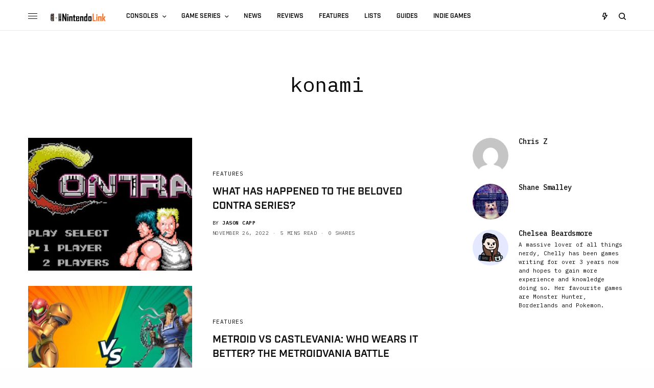

--- FILE ---
content_type: text/html
request_url: https://www.nintendolink.com/tag/konami/
body_size: 28692
content:
<!doctype html>
<html lang="en-US" prefix="og: https://ogp.me/ns#">
<head>
	<meta charset="UTF-8" />
	<meta name="viewport" content="width=device-width, initial-scale=1, maximum-scale=1, viewport-fit=cover">
	<link rel="profile" href="https://gmpg.org/xfn/11">
	<link rel="pingback" href="https://www.nintendolink.com/xmlrpc.php">
	
<!-- Search Engine Optimization by Rank Math - https://rankmath.com/ -->
<title>konami Archives - Nintendo Link</title>
<meta name="robots" content="index, follow, max-snippet:-1, max-video-preview:-1, max-image-preview:large"/>
<link rel="canonical" href="https://www.nintendolink.com/tag/konami/" />
<link rel="next" href="https://www.nintendolink.com/tag/konami/page/2/" />
<meta property="og:locale" content="en_US" />
<meta property="og:type" content="article" />
<meta property="og:title" content="konami Archives - Nintendo Link" />
<meta property="og:url" content="https://www.nintendolink.com/tag/konami/" />
<meta property="og:site_name" content="Nintendo Link" />
<meta property="og:image" content="https://www.nintendolink.com/wp-content/uploads/2020/08/logo_1.jpg" />
<meta property="og:image:secure_url" content="https://www.nintendolink.com/wp-content/uploads/2020/08/logo_1.jpg" />
<meta property="og:image:width" content="2000" />
<meta property="og:image:height" content="2000" />
<meta property="og:image:type" content="image/jpeg" />
<meta name="twitter:card" content="summary_large_image" />
<meta name="twitter:title" content="konami Archives - Nintendo Link" />
<meta name="twitter:image" content="https://www.nintendolink.com/wp-content/uploads/2020/08/logo_1.jpg" />
<meta name="twitter:label1" content="Posts" />
<meta name="twitter:data1" content="15" />
<script type="application/ld+json" class="rank-math-schema">{"@context":"https://schema.org","@graph":[{"@type":"NewsMediaOrganization","@id":"https://www.nintendolink.com/#organization","name":"Nintendo Link","url":"https://www.nintendolink.com","logo":{"@type":"ImageObject","@id":"https://www.nintendolink.com/#logo","url":"https://nintendolink.com/wp-content/uploads/2020/08/logo_1.png","contentUrl":"https://nintendolink.com/wp-content/uploads/2020/08/logo_1.png","caption":"Nintendo Link","inLanguage":"en-US","width":"2000","height":"2000"}},{"@type":"WebSite","@id":"https://www.nintendolink.com/#website","url":"https://www.nintendolink.com","name":"Nintendo Link","publisher":{"@id":"https://www.nintendolink.com/#organization"},"inLanguage":"en-US"},{"@type":"CollectionPage","@id":"https://www.nintendolink.com/tag/konami/#webpage","url":"https://www.nintendolink.com/tag/konami/","name":"konami Archives - Nintendo Link","isPartOf":{"@id":"https://www.nintendolink.com/#website"},"inLanguage":"en-US"}]}</script>
<!-- /Rank Math WordPress SEO plugin -->

<link rel='dns-prefetch' href='//plausible.io' />
<link rel='dns-prefetch' href='//cdn.plyr.io' />
<link rel='dns-prefetch' href='//stats.wp.com' />
<link rel='dns-prefetch' href='//fonts.googleapis.com' />
<link rel='dns-prefetch' href='//use.typekit.net' />
<link rel="alternate" type="application/rss+xml" title="Nintendo Link &raquo; Feed" href="https://www.nintendolink.com/feed/" />
<link rel="alternate" type="application/rss+xml" title="Nintendo Link &raquo; Comments Feed" href="https://www.nintendolink.com/comments/feed/" />
<link rel="preconnect" href="//fonts.gstatic.com/" crossorigin><link rel="alternate" type="application/rss+xml" title="Nintendo Link &raquo; konami Tag Feed" href="https://www.nintendolink.com/tag/konami/feed/" />
<script type="text/javascript">
/* <![CDATA[ */
window._wpemojiSettings = {"baseUrl":"https:\/\/s.w.org\/images\/core\/emoji\/14.0.0\/72x72\/","ext":".png","svgUrl":"https:\/\/s.w.org\/images\/core\/emoji\/14.0.0\/svg\/","svgExt":".svg","source":{"concatemoji":"https:\/\/www.nintendolink.com\/wp-includes\/js\/wp-emoji-release.min.js?ver=6.4.2"}};
/*! This file is auto-generated */
!function(i,n){var o,s,e;function c(e){try{var t={supportTests:e,timestamp:(new Date).valueOf()};sessionStorage.setItem(o,JSON.stringify(t))}catch(e){}}function p(e,t,n){e.clearRect(0,0,e.canvas.width,e.canvas.height),e.fillText(t,0,0);var t=new Uint32Array(e.getImageData(0,0,e.canvas.width,e.canvas.height).data),r=(e.clearRect(0,0,e.canvas.width,e.canvas.height),e.fillText(n,0,0),new Uint32Array(e.getImageData(0,0,e.canvas.width,e.canvas.height).data));return t.every(function(e,t){return e===r[t]})}function u(e,t,n){switch(t){case"flag":return n(e,"\ud83c\udff3\ufe0f\u200d\u26a7\ufe0f","\ud83c\udff3\ufe0f\u200b\u26a7\ufe0f")?!1:!n(e,"\ud83c\uddfa\ud83c\uddf3","\ud83c\uddfa\u200b\ud83c\uddf3")&&!n(e,"\ud83c\udff4\udb40\udc67\udb40\udc62\udb40\udc65\udb40\udc6e\udb40\udc67\udb40\udc7f","\ud83c\udff4\u200b\udb40\udc67\u200b\udb40\udc62\u200b\udb40\udc65\u200b\udb40\udc6e\u200b\udb40\udc67\u200b\udb40\udc7f");case"emoji":return!n(e,"\ud83e\udef1\ud83c\udffb\u200d\ud83e\udef2\ud83c\udfff","\ud83e\udef1\ud83c\udffb\u200b\ud83e\udef2\ud83c\udfff")}return!1}function f(e,t,n){var r="undefined"!=typeof WorkerGlobalScope&&self instanceof WorkerGlobalScope?new OffscreenCanvas(300,150):i.createElement("canvas"),a=r.getContext("2d",{willReadFrequently:!0}),o=(a.textBaseline="top",a.font="600 32px Arial",{});return e.forEach(function(e){o[e]=t(a,e,n)}),o}function t(e){var t=i.createElement("script");t.src=e,t.defer=!0,i.head.appendChild(t)}"undefined"!=typeof Promise&&(o="wpEmojiSettingsSupports",s=["flag","emoji"],n.supports={everything:!0,everythingExceptFlag:!0},e=new Promise(function(e){i.addEventListener("DOMContentLoaded",e,{once:!0})}),new Promise(function(t){var n=function(){try{var e=JSON.parse(sessionStorage.getItem(o));if("object"==typeof e&&"number"==typeof e.timestamp&&(new Date).valueOf()<e.timestamp+604800&&"object"==typeof e.supportTests)return e.supportTests}catch(e){}return null}();if(!n){if("undefined"!=typeof Worker&&"undefined"!=typeof OffscreenCanvas&&"undefined"!=typeof URL&&URL.createObjectURL&&"undefined"!=typeof Blob)try{var e="postMessage("+f.toString()+"("+[JSON.stringify(s),u.toString(),p.toString()].join(",")+"));",r=new Blob([e],{type:"text/javascript"}),a=new Worker(URL.createObjectURL(r),{name:"wpTestEmojiSupports"});return void(a.onmessage=function(e){c(n=e.data),a.terminate(),t(n)})}catch(e){}c(n=f(s,u,p))}t(n)}).then(function(e){for(var t in e)n.supports[t]=e[t],n.supports.everything=n.supports.everything&&n.supports[t],"flag"!==t&&(n.supports.everythingExceptFlag=n.supports.everythingExceptFlag&&n.supports[t]);n.supports.everythingExceptFlag=n.supports.everythingExceptFlag&&!n.supports.flag,n.DOMReady=!1,n.readyCallback=function(){n.DOMReady=!0}}).then(function(){return e}).then(function(){var e;n.supports.everything||(n.readyCallback(),(e=n.source||{}).concatemoji?t(e.concatemoji):e.wpemoji&&e.twemoji&&(t(e.twemoji),t(e.wpemoji)))}))}((window,document),window._wpemojiSettings);
/* ]]> */
</script>
<style id='wp-emoji-styles-inline-css' type='text/css'>

	img.wp-smiley, img.emoji {
		display: inline !important;
		border: none !important;
		box-shadow: none !important;
		height: 1em !important;
		width: 1em !important;
		margin: 0 0.07em !important;
		vertical-align: -0.1em !important;
		background: none !important;
		padding: 0 !important;
	}
</style>
<link rel='stylesheet' id='wp-block-library-css' href='https://www.nintendolink.com/wp-includes/css/dist/block-library/style.min.css?ver=6.4.2' type='text/css' media='all' />
<style id='wp-block-library-inline-css' type='text/css'>
.has-text-align-justify{text-align:justify;}
</style>
<link rel='stylesheet' id='mediaelement-css' href='https://www.nintendolink.com/wp-includes/js/mediaelement/mediaelementplayer-legacy.min.css?ver=4.2.17' type='text/css' media='all' />
<link rel='stylesheet' id='wp-mediaelement-css' href='https://www.nintendolink.com/wp-includes/js/mediaelement/wp-mediaelement.min.css?ver=6.4.2' type='text/css' media='all' />
<style id='rank-math-toc-block-style-inline-css' type='text/css'>
.wp-block-rank-math-toc-block nav ol{counter-reset:item}.wp-block-rank-math-toc-block nav ol li{display:block}.wp-block-rank-math-toc-block nav ol li:before{content:counters(item, ".") " ";counter-increment:item}

</style>
<style id='classic-theme-styles-inline-css' type='text/css'>
/*! This file is auto-generated */
.wp-block-button__link{color:#fff;background-color:#32373c;border-radius:9999px;box-shadow:none;text-decoration:none;padding:calc(.667em + 2px) calc(1.333em + 2px);font-size:1.125em}.wp-block-file__button{background:#32373c;color:#fff;text-decoration:none}
</style>
<style id='global-styles-inline-css' type='text/css'>
body{--wp--preset--color--black: #000000;--wp--preset--color--cyan-bluish-gray: #abb8c3;--wp--preset--color--white: #ffffff;--wp--preset--color--pale-pink: #f78da7;--wp--preset--color--vivid-red: #cf2e2e;--wp--preset--color--luminous-vivid-orange: #ff6900;--wp--preset--color--luminous-vivid-amber: #fcb900;--wp--preset--color--light-green-cyan: #7bdcb5;--wp--preset--color--vivid-green-cyan: #00d084;--wp--preset--color--pale-cyan-blue: #8ed1fc;--wp--preset--color--vivid-cyan-blue: #0693e3;--wp--preset--color--vivid-purple: #9b51e0;--wp--preset--color--thb-accent: #3abdeb;--wp--preset--gradient--vivid-cyan-blue-to-vivid-purple: linear-gradient(135deg,rgba(6,147,227,1) 0%,rgb(155,81,224) 100%);--wp--preset--gradient--light-green-cyan-to-vivid-green-cyan: linear-gradient(135deg,rgb(122,220,180) 0%,rgb(0,208,130) 100%);--wp--preset--gradient--luminous-vivid-amber-to-luminous-vivid-orange: linear-gradient(135deg,rgba(252,185,0,1) 0%,rgba(255,105,0,1) 100%);--wp--preset--gradient--luminous-vivid-orange-to-vivid-red: linear-gradient(135deg,rgba(255,105,0,1) 0%,rgb(207,46,46) 100%);--wp--preset--gradient--very-light-gray-to-cyan-bluish-gray: linear-gradient(135deg,rgb(238,238,238) 0%,rgb(169,184,195) 100%);--wp--preset--gradient--cool-to-warm-spectrum: linear-gradient(135deg,rgb(74,234,220) 0%,rgb(151,120,209) 20%,rgb(207,42,186) 40%,rgb(238,44,130) 60%,rgb(251,105,98) 80%,rgb(254,248,76) 100%);--wp--preset--gradient--blush-light-purple: linear-gradient(135deg,rgb(255,206,236) 0%,rgb(152,150,240) 100%);--wp--preset--gradient--blush-bordeaux: linear-gradient(135deg,rgb(254,205,165) 0%,rgb(254,45,45) 50%,rgb(107,0,62) 100%);--wp--preset--gradient--luminous-dusk: linear-gradient(135deg,rgb(255,203,112) 0%,rgb(199,81,192) 50%,rgb(65,88,208) 100%);--wp--preset--gradient--pale-ocean: linear-gradient(135deg,rgb(255,245,203) 0%,rgb(182,227,212) 50%,rgb(51,167,181) 100%);--wp--preset--gradient--electric-grass: linear-gradient(135deg,rgb(202,248,128) 0%,rgb(113,206,126) 100%);--wp--preset--gradient--midnight: linear-gradient(135deg,rgb(2,3,129) 0%,rgb(40,116,252) 100%);--wp--preset--font-size--small: 13px;--wp--preset--font-size--medium: 20px;--wp--preset--font-size--large: 36px;--wp--preset--font-size--x-large: 42px;--wp--preset--spacing--20: 0.44rem;--wp--preset--spacing--30: 0.67rem;--wp--preset--spacing--40: 1rem;--wp--preset--spacing--50: 1.5rem;--wp--preset--spacing--60: 2.25rem;--wp--preset--spacing--70: 3.38rem;--wp--preset--spacing--80: 5.06rem;--wp--preset--shadow--natural: 6px 6px 9px rgba(0, 0, 0, 0.2);--wp--preset--shadow--deep: 12px 12px 50px rgba(0, 0, 0, 0.4);--wp--preset--shadow--sharp: 6px 6px 0px rgba(0, 0, 0, 0.2);--wp--preset--shadow--outlined: 6px 6px 0px -3px rgba(255, 255, 255, 1), 6px 6px rgba(0, 0, 0, 1);--wp--preset--shadow--crisp: 6px 6px 0px rgba(0, 0, 0, 1);}:where(.is-layout-flex){gap: 0.5em;}:where(.is-layout-grid){gap: 0.5em;}body .is-layout-flow > .alignleft{float: left;margin-inline-start: 0;margin-inline-end: 2em;}body .is-layout-flow > .alignright{float: right;margin-inline-start: 2em;margin-inline-end: 0;}body .is-layout-flow > .aligncenter{margin-left: auto !important;margin-right: auto !important;}body .is-layout-constrained > .alignleft{float: left;margin-inline-start: 0;margin-inline-end: 2em;}body .is-layout-constrained > .alignright{float: right;margin-inline-start: 2em;margin-inline-end: 0;}body .is-layout-constrained > .aligncenter{margin-left: auto !important;margin-right: auto !important;}body .is-layout-constrained > :where(:not(.alignleft):not(.alignright):not(.alignfull)){max-width: var(--wp--style--global--content-size);margin-left: auto !important;margin-right: auto !important;}body .is-layout-constrained > .alignwide{max-width: var(--wp--style--global--wide-size);}body .is-layout-flex{display: flex;}body .is-layout-flex{flex-wrap: wrap;align-items: center;}body .is-layout-flex > *{margin: 0;}body .is-layout-grid{display: grid;}body .is-layout-grid > *{margin: 0;}:where(.wp-block-columns.is-layout-flex){gap: 2em;}:where(.wp-block-columns.is-layout-grid){gap: 2em;}:where(.wp-block-post-template.is-layout-flex){gap: 1.25em;}:where(.wp-block-post-template.is-layout-grid){gap: 1.25em;}.has-black-color{color: var(--wp--preset--color--black) !important;}.has-cyan-bluish-gray-color{color: var(--wp--preset--color--cyan-bluish-gray) !important;}.has-white-color{color: var(--wp--preset--color--white) !important;}.has-pale-pink-color{color: var(--wp--preset--color--pale-pink) !important;}.has-vivid-red-color{color: var(--wp--preset--color--vivid-red) !important;}.has-luminous-vivid-orange-color{color: var(--wp--preset--color--luminous-vivid-orange) !important;}.has-luminous-vivid-amber-color{color: var(--wp--preset--color--luminous-vivid-amber) !important;}.has-light-green-cyan-color{color: var(--wp--preset--color--light-green-cyan) !important;}.has-vivid-green-cyan-color{color: var(--wp--preset--color--vivid-green-cyan) !important;}.has-pale-cyan-blue-color{color: var(--wp--preset--color--pale-cyan-blue) !important;}.has-vivid-cyan-blue-color{color: var(--wp--preset--color--vivid-cyan-blue) !important;}.has-vivid-purple-color{color: var(--wp--preset--color--vivid-purple) !important;}.has-black-background-color{background-color: var(--wp--preset--color--black) !important;}.has-cyan-bluish-gray-background-color{background-color: var(--wp--preset--color--cyan-bluish-gray) !important;}.has-white-background-color{background-color: var(--wp--preset--color--white) !important;}.has-pale-pink-background-color{background-color: var(--wp--preset--color--pale-pink) !important;}.has-vivid-red-background-color{background-color: var(--wp--preset--color--vivid-red) !important;}.has-luminous-vivid-orange-background-color{background-color: var(--wp--preset--color--luminous-vivid-orange) !important;}.has-luminous-vivid-amber-background-color{background-color: var(--wp--preset--color--luminous-vivid-amber) !important;}.has-light-green-cyan-background-color{background-color: var(--wp--preset--color--light-green-cyan) !important;}.has-vivid-green-cyan-background-color{background-color: var(--wp--preset--color--vivid-green-cyan) !important;}.has-pale-cyan-blue-background-color{background-color: var(--wp--preset--color--pale-cyan-blue) !important;}.has-vivid-cyan-blue-background-color{background-color: var(--wp--preset--color--vivid-cyan-blue) !important;}.has-vivid-purple-background-color{background-color: var(--wp--preset--color--vivid-purple) !important;}.has-black-border-color{border-color: var(--wp--preset--color--black) !important;}.has-cyan-bluish-gray-border-color{border-color: var(--wp--preset--color--cyan-bluish-gray) !important;}.has-white-border-color{border-color: var(--wp--preset--color--white) !important;}.has-pale-pink-border-color{border-color: var(--wp--preset--color--pale-pink) !important;}.has-vivid-red-border-color{border-color: var(--wp--preset--color--vivid-red) !important;}.has-luminous-vivid-orange-border-color{border-color: var(--wp--preset--color--luminous-vivid-orange) !important;}.has-luminous-vivid-amber-border-color{border-color: var(--wp--preset--color--luminous-vivid-amber) !important;}.has-light-green-cyan-border-color{border-color: var(--wp--preset--color--light-green-cyan) !important;}.has-vivid-green-cyan-border-color{border-color: var(--wp--preset--color--vivid-green-cyan) !important;}.has-pale-cyan-blue-border-color{border-color: var(--wp--preset--color--pale-cyan-blue) !important;}.has-vivid-cyan-blue-border-color{border-color: var(--wp--preset--color--vivid-cyan-blue) !important;}.has-vivid-purple-border-color{border-color: var(--wp--preset--color--vivid-purple) !important;}.has-vivid-cyan-blue-to-vivid-purple-gradient-background{background: var(--wp--preset--gradient--vivid-cyan-blue-to-vivid-purple) !important;}.has-light-green-cyan-to-vivid-green-cyan-gradient-background{background: var(--wp--preset--gradient--light-green-cyan-to-vivid-green-cyan) !important;}.has-luminous-vivid-amber-to-luminous-vivid-orange-gradient-background{background: var(--wp--preset--gradient--luminous-vivid-amber-to-luminous-vivid-orange) !important;}.has-luminous-vivid-orange-to-vivid-red-gradient-background{background: var(--wp--preset--gradient--luminous-vivid-orange-to-vivid-red) !important;}.has-very-light-gray-to-cyan-bluish-gray-gradient-background{background: var(--wp--preset--gradient--very-light-gray-to-cyan-bluish-gray) !important;}.has-cool-to-warm-spectrum-gradient-background{background: var(--wp--preset--gradient--cool-to-warm-spectrum) !important;}.has-blush-light-purple-gradient-background{background: var(--wp--preset--gradient--blush-light-purple) !important;}.has-blush-bordeaux-gradient-background{background: var(--wp--preset--gradient--blush-bordeaux) !important;}.has-luminous-dusk-gradient-background{background: var(--wp--preset--gradient--luminous-dusk) !important;}.has-pale-ocean-gradient-background{background: var(--wp--preset--gradient--pale-ocean) !important;}.has-electric-grass-gradient-background{background: var(--wp--preset--gradient--electric-grass) !important;}.has-midnight-gradient-background{background: var(--wp--preset--gradient--midnight) !important;}.has-small-font-size{font-size: var(--wp--preset--font-size--small) !important;}.has-medium-font-size{font-size: var(--wp--preset--font-size--medium) !important;}.has-large-font-size{font-size: var(--wp--preset--font-size--large) !important;}.has-x-large-font-size{font-size: var(--wp--preset--font-size--x-large) !important;}
.wp-block-navigation a:where(:not(.wp-element-button)){color: inherit;}
:where(.wp-block-post-template.is-layout-flex){gap: 1.25em;}:where(.wp-block-post-template.is-layout-grid){gap: 1.25em;}
:where(.wp-block-columns.is-layout-flex){gap: 2em;}:where(.wp-block-columns.is-layout-grid){gap: 2em;}
.wp-block-pullquote{font-size: 1.5em;line-height: 1.6;}
</style>
<link rel='stylesheet' id='focus-tweet-css' href='https://www.nintendolink.com/wp-content/plugins/focus-tweet/public/css/focus-tweet-public.css?ver=1.0.0' type='text/css' media='all' />
<link rel='stylesheet' id='thb-app-css' href='https://www.nintendolink.com/wp-content/themes/theissue/assets/css/app.css?ver=1.6.7' type='text/css' media='all' />
<style id='thb-app-inline-css' type='text/css'>
body,h1, .h1, h2, .h2, h3, .h3, h4, .h4, h5, .h5, h6, .h6,.thb-lightbox-button .thb-lightbox-text,.post .post-category,.post.thumbnail-seealso .thb-seealso-text,.thb-entry-footer,.smart-list .smart-list-title .smart-list-count,.smart-list .thb-smart-list-content .smart-list-count,.thb-carousel.bottom-arrows .slick-bottom-arrows,.thb-hotspot-container,.thb-pin-it-container .thb-pin-it,label,input[type="text"],input[type="password"],input[type="date"],input[type="datetime"],input[type="email"],input[type="number"],input[type="search"],input[type="tel"],input[type="time"],input[type="url"],textarea,.testimonial-author,.thb-article-sponsors,input[type="submit"],submit,.button,.btn,.btn-block,.btn-text,.post .post-gallery .thb-post-icon,.post .thb-post-bottom,.woocommerce-MyAccount-navigation,.featured_image_credit,.widget .thb-widget-title,.thb-readmore .thb-readmore-title,.widget.thb_widget_instagram .thb-instagram-header,.widget.thb_widget_instagram .thb-instagram-footer,.thb-instagram-row figure .instagram-link,.widget.thb_widget_top_reviews .post .widget-review-title-holder .thb-widget-score,.thb-instagram-row figure,.widget.thb_widget_top_categories .thb-widget-category-link .thb-widget-category-name,.widget.thb_widget_twitter .thb-twitter-user,.widget.thb_widget_twitter .thb-tweet .thb-tweet-time,.widget.thb_widget_twitter .thb-tweet .thb-tweet-actions,.thb-social-links-container,.login-page-form,.woocommerce .woocommerce-form-login .lost_password,.woocommerce-message, .woocommerce-error, .woocommerce-notice, .woocommerce-info,.woocommerce-success,.select2,.woocommerce-MyAccount-content legend,.shop_table,.thb-lightbox-button .thb-lightbox-thumbs,.post.thumbnail-style6 .post-gallery .now-playing,.widget.thb_widget_top_reviews .post .widget-review-title-holder .thb-widget-score strong,.post.thumbnail-style8 .thumb_large_count,.post.thumbnail-style4 .thumb_count,.post .thb-read-more {font-family:IBM Plex Mono, 'BlinkMacSystemFont', -apple-system, 'Roboto', 'Lucida Sans';}.post-title h1,.post-title h2,.post-title h3,.post-title h4,.post-title h5,.post-title h6 {font-family:industry, 'BlinkMacSystemFont', -apple-system, 'Roboto', 'Lucida Sans';}.post-content,.post-excerpt,.thb-article-subscribe p,.thb-article-author p,.commentlist .comment p, .commentlist .review p,.thb-executive-summary,.thb-newsletter-form p,.search-title p,.thb-product-detail .product-information .woocommerce-product-details__short-description,.widget:not(.woocommerce) p,.thb-author-info .thb-author-page-description p,.wpb_text_column,.no-vc,.woocommerce-tabs .wc-tab,.woocommerce-tabs .wc-tab p:not(.stars),.thb-pricing-table .pricing-container .pricing-description,.content404 p,.subfooter p {font-family:IBM Plex Mono, 'BlinkMacSystemFont', -apple-system, 'Roboto', 'Lucida Sans';}.thb-full-menu {font-family:industry, 'BlinkMacSystemFont', -apple-system, 'Roboto', 'Lucida Sans';}.thb-mobile-menu,.thb-secondary-menu {font-family:industry, 'BlinkMacSystemFont', -apple-system, 'Roboto', 'Lucida Sans';}.thb-dropcap-on .post-detail .post-content>p:first-of-type:first-letter,.thb-dropcap-on .post-detail .post-content>.row:first-of-type .columns:first-of-type .wpb_text_column:first-of-type .wpb_wrapper>p:first-of-type:first-letter {}.widget.style1 .thb-widget-title,.widget.style2 .thb-widget-title,.widget.style3 .thb-widget-title {font-family:industry, 'BlinkMacSystemFont', -apple-system, 'Roboto', 'Lucida Sans';}em {}label {}input[type="submit"],submit,.button,.btn,.btn-block,.btn-text {font-family:industry, 'BlinkMacSystemFont', -apple-system, 'Roboto', 'Lucida Sans';}.article-container .post-content,.article-container .post-content p:not(.wp-block-cover-text) {}.post .post-category {}.post-detail .thb-executive-summary li {}.post .post-excerpt {}.thb-full-menu>li>a:not(.logolink) {}.thb-full-menu li .sub-menu li a {}.thb-mobile-menu>li>a {font-weight:700;font-size:14px;}.thb-mobile-menu .sub-menu a {}.thb-secondary-menu a {font-weight:700;font-size:12px;}#mobile-menu .menu-footer {font-size:13px;}#mobile-menu .thb-social-links-container .thb-social-link-wrap .thb-social-link .thb-social-icon-container {}.widget .thb-widget-title,.widget.style2 .thb-widget-title,.widget.style3 .thb-widget-title{font-weight:700;font-size:12px;}.footer .widget .thb-widget-title,.footer .widget.style2 .thb-widget-title,.footer .widget.style3 .thb-widget-title {}.footer .widget,.footer .widget p {}.subfooter .thb-full-menu>li>a:not(.logolink) {font-weight:700;}.subfooter p {}.subfooter .thb-social-links-container.thb-social-horizontal .thb-social-link-wrap .thb-social-icon-container,.subfooter.style6 .thb-social-links-container.thb-social-horizontal .thb-social-link-wrap .thb-social-icon-container {}#scroll_to_top {}.search-title p {}@media screen and (min-width:1024px) {h1,.h1 {line-height:1.25em !important;}}h1,.h1 {}@media screen and (min-width:1024px) {h2 {}}h2 {}@media screen and (min-width:1024px) {h3 {}}h3 {}@media screen and (min-width:1024px) {h4 {}}h4 {}@media screen and (min-width:1024px) {h5 {}}h5 {}h6 {font-family:industry, 'BlinkMacSystemFont', -apple-system, 'Roboto', 'Lucida Sans';}.logo-holder .logolink .logoimg {max-height:128px;}.logo-holder .logolink .logoimg[src$=".svg"] {max-height:100%;height:128px;}@media screen and (max-width:1023px) {.header.header-mobile .logo-holder .logolink .logoimg {max-height:px;}.header.header-mobile .logo-holder .logolink .logoimg[src$=".svg"] {max-height:100%;height:px;}}.header.fixed:not(.header-mobile) .logo-holder .logolink .logoimg {max-height:32px;}.header.fixed:not(.header-mobile) .logo-holder .logolink .logoimg {max-height:100%;height:32px;}#mobile-menu .logolink .logoimg {max-height:64px;}#mobile-menu .logolink .logoimg {max-height:100%;height:64px;}.header:not(.fixed):not(.header-mobile):not(.style1) {padding-top:2px;}.header.style1 .header-logo-row {padding-top:2px;}.header:not(.header-mobile):not(.fixed) .logo-holder {padding-bottom:26px;}a:hover,h1 small, h2 small, h3 small, h4 small, h5 small, h6 small,h1 small a, h2 small a, h3 small a, h4 small a, h5 small a, h6 small a,.secondary-area .thb-follow-holder .sub-menu .subscribe_part .thb-newsletter-form h4,.secondary-area .thb-follow-holder .sub-menu .subscribe_part .thb-newsletter-form .newsletter-form .btn:hover,.thb-full-menu.thb-standard > li.current-menu-item:not(.has-hash) > a,.thb-full-menu > li > a:not(.logolink)[data-filter].active,.thb-dropdown-color-dark .thb-full-menu .sub-menu li a:hover,#mobile-menu.dark .thb-mobile-menu > li > a:hover,#mobile-menu.dark .sub-menu a:hover,#mobile-menu.dark .thb-secondary-menu a:hover,.thb-secondary-menu a:hover,.post .thb-read-more:hover,.post:not(.white-post-content) .thb-post-bottom.sponsored-bottom ul li,.post:not(.white-post-content) .thb-post-bottom .post-share:hover,.thb-dropcap-on .post-detail .post-content>p:first-of-type:first-letter,.thb-dropcap-on .post-detail .post-content>.row:first-of-type .columns:first-of-type .wpb_text_column:first-of-type .wpb_wrapper>p:first-of-type:first-letter,.post-detail .thb-executive-summary li:before,.thb-readmore p a,input[type="submit"].white:hover,.button.white:hover,.btn.white:hover,input[type="submit"].style2.accent,.button.style2.accent,.btn.style2.accent,.search-title h1 strong,.thb-author-page-meta a:hover,.widget.thb_widget_top_reviews .post .widget-review-title-holder .thb-widget-score strong,.thb-autotype .thb-autotype-entry,.thb_location_container.row .thb_location h5,.thb-page-menu li:hover a, .thb-page-menu li.current_page_item a,.thb-tabs.style3 .vc_tta-panel-heading h4 a:hover,.thb-tabs.style3 .vc_tta-panel-heading h4 a.active,.thb-tabs.style4 .vc_tta-panel-heading h4 a:hover,.thb-tabs.style4 .vc_tta-panel-heading h4 a.active,.thb-iconbox.top.type5 .iconbox-content .thb-read-more,.thb-testimonials.style7 .testimonial-author cite,.thb-testimonials.style7 .testimonial-author span,.thb-article-reactions .row .columns .thb-reaction.active .thb-reaction-count,.thb-article-sponsors .sponsored-by,.thb-cookie-bar .thb-cookie-text a,.thb-pricing-table.style2 .pricing-container .thb_pricing_head .thb-price,.thb-hotspot-container .product-hotspots .product-title .hotspots-buynow,.plyr--full-ui input[type=range],.woocommerce-checkout-payment .wc_payment_methods .wc_payment_method.payment_method_paypal .about_paypal,.has-thb-accent-color,.wp-block-button .wp-block-button__link.has-thb-accent-color {color:#3abdeb;}.columns.thb-light-column .thb-newsletter-form .btn:hover,.secondary-area .thb-trending-holder .thb-full-menu li.menu-item-has-children .sub-menu .thb-trending .thb-trending-tabs a.active,.thb-full-menu.thb-line-marker > li > a:before,#mobile-menu.dark .widget.thb_widget_subscribe .btn:hover,.post .thb-read-more:after,.post.style4 .post-gallery:after,.post.style5 .post-inner-content,.post.style13 .post-gallery:after,.smart-list .smart-list-title .smart-list-count,.smart-list.smart-list-v3 .thb-smart-list-nav .arrow:not(.disabled):hover,.thb-custom-checkbox input[type="checkbox"]:checked + label:before,input[type="submit"]:not(.white):not(.grey):not(.style2):not(.white):not(.add_to_cart_button):not(.accent):hover,.button:not(.white):not(.grey):not(.style2):not(.white):not(.add_to_cart_button):not(.accent):hover,.btn:not(.white):not(.grey):not(.style2):not(.white):not(.add_to_cart_button):not(.accent):hover,input[type="submit"].grey:hover,.button.grey:hover,.btn.grey:hover,input[type="submit"].accent, input[type="submit"].checkout,.button.accent,.button.checkout,.btn.accent,.btn.checkout,input[type="submit"].style2.accent:hover,.button.style2.accent:hover,.btn.style2.accent:hover,.btn-text.style3 .circle-btn,.widget.thb_widget_top_categories .thb-widget-category-link:hover .thb-widget-category-name,.thb-progressbar .thb-progress span,.thb-page-menu.style1 li:hover a, .thb-page-menu.style1 li.current_page_item a,.thb-client-row.thb-opacity.with-accent .thb-client:hover,.thb-client-row .style4 .accent-color,.thb-tabs.style1 .vc_tta-panel-heading h4 a:before,.thb-testimonials.style7 .thb-carousel .slick-dots .select,.thb-categorylinks.style2 a:after,.thb-category-card:hover,.thb-hotspot-container .thb-hotspot.pin-accent,.pagination ul .page-numbers.current, .pagination ul .page-numbers:not(.dots):hover,.pagination .nav-links .page-numbers.current,.pagination .nav-links .page-numbers:not(.dots):hover,.woocommerce-pagination ul .page-numbers.current,.woocommerce-pagination ul .page-numbers:not(.dots):hover,.woocommerce-pagination .nav-links .page-numbers.current,.woocommerce-pagination .nav-links .page-numbers:not(.dots):hover,.plyr__control--overlaid,.plyr--video .plyr__control.plyr__tab-focus, .plyr--video .plyr__control:hover, .plyr--video .plyr__control[aria-expanded=true],.badge.onsale,.demo_store,.products .product .product_after_title .button:hover:after,.woocommerce-MyAccount-navigation ul li:hover a, .woocommerce-MyAccount-navigation ul li.is-active a,.has-thb-accent-background-color,.wp-block-button .wp-block-button__link.has-thb-accent-background-color {background-color:#3abdeb;}.thb-dark-mode-on .btn.grey:hover,.thb-dark-mode-on .thb-pricing-table.style2 .pricing-container .btn:hover,.thb-dark-mode-on .woocommerce-checkout-payment .wc_payment_methods+.place-order .button:hover {background-color:#3abdeb;}input[type="submit"].accent:hover, input[type="submit"].checkout:hover,.button.accent:hover,.button.checkout:hover,.btn.accent:hover,.btn.checkout:hover {background-color:#34aad4;}.post-detail .post-split-title-container,.thb-article-reactions .row .columns .thb-reaction.active .thb-reaction-image,.secondary-area .thb-follow-holder .sub-menu .subscribe_part {background-color:rgba(58,189,235, 0.05) !important;}.post.style6.style6-bg .post-inner-content {background-color:rgba(58,189,235, 0.15);}.thb-lightbox-button:hover {background-color:rgba(58,189,235, 0.05);}.thb-tabs.style3 .vc_tta-panel-heading h4 a:before {background-color:rgba(58,189,235, 0.4);}.secondary-area .thb-trending-holder .thb-full-menu li.menu-item-has-children .sub-menu .thb-trending .thb-trending-tabs a.active,.post .post-title a:hover > span,.post.sticky .post-title a>span,.thb-lightbox-button:hover,.thb-custom-checkbox label:before,input[type="submit"].style2.accent,.button.style2.accent,.btn.style2.accent,.thb-page-menu.style1 li:hover a, .thb-page-menu.style1 li.current_page_item a,.thb-client-row.has-border.thb-opacity.with-accent .thb-client:hover,.thb-iconbox.top.type5,.thb-article-reactions .row .columns .thb-reaction:hover .thb-reaction-image,.thb-article-reactions .row .columns .thb-reaction.active .thb-reaction-image,.pagination ul .page-numbers.current, .pagination ul .page-numbers:not(.dots):hover,.pagination .nav-links .page-numbers.current,.pagination .nav-links .page-numbers:not(.dots):hover,.woocommerce-pagination ul .page-numbers.current,.woocommerce-pagination ul .page-numbers:not(.dots):hover,.woocommerce-pagination .nav-links .page-numbers.current,.woocommerce-pagination .nav-links .page-numbers:not(.dots):hover,.woocommerce-MyAccount-navigation ul li:hover a, .woocommerce-MyAccount-navigation ul li.is-active a {border-color:#3abdeb;}.thb-page-menu.style1 li:hover + li a, .thb-page-menu.style1 li.current_page_item + li a,.woocommerce-MyAccount-navigation ul li:hover + li a, .woocommerce-MyAccount-navigation ul li.is-active + li a {border-top-color:#3abdeb;}.text-underline-style:after, .post-detail .post-content > p > a:after, .post-detail .post-content>ul:not([class])>li>a:after, .post-detail .post-content>ol:not([class])>li>a:after, .wpb_text_column p > a:after, .smart-list .thb-smart-list-content p > a:after, .post-gallery-content .thb-content-row .columns.image-text p>a:after {border-bottom-color:#3abdeb;}.secondary-area .thb-trending-holder .thb-full-menu li.menu-item-has-children .sub-menu .thb-trending .thb-trending-tabs a.active + a {border-left-color:#3abdeb;}.header.fixed .thb-reading-indicator .thb-indicator .indicator-hover,.header.fixed .thb-reading-indicator .thb-indicator .indicator-arrow,.commentlist .comment .reply a:hover svg path,.commentlist .review .reply a:hover svg path,.btn-text.style4 .arrow svg:first-child,.thb-iconbox.top.type5 .iconbox-content .thb-read-more svg,.thb-iconbox.top.type5 .iconbox-content .thb-read-more svg .bar,.thb-article-review.style2 .thb-article-figure .thb-average .thb-hexagon path {fill:#3abdeb;}@media screen and (-ms-high-contrast:active), (-ms-high-contrast:none) {.header.fixed .thb-reading-indicator:hover .thb-indicator .indicator-hover {fill:#3abdeb;}}.header.fixed .thb-reading-indicator .thb-indicator .indicator-fill {stroke:#3abdeb;}.thb-tabs.style2 .vc_tta-panel-heading h4 a.active {-moz-box-shadow:inset 0 -3px 0 #3abdeb, 0 1px 0 #3abdeb;-webkit-box-shadow:inset 0 -3px 0 #3abdeb, 0 1px 0 #3abdeb;box-shadow:inset 0 -3px 0 #3abdeb, 0 1px 0 #3abdeb;}.page-id-1339 #wrapper div[role="main"],.postid-1339 #wrapper div[role="main"] {}#mobile-menu {background-color: !important;background-image:url(https://theissue.fuelthemes.net/issue-05/wp-content/uploads/sites/5/2019/03/issue5_mobile_bg.jpg) !important;}.footer {background-color:#1c1c1c !important;}.subfooter {background-color:#181818 !important;}.footer {padding-top:30px;padding-bottom:20px;}.subfooter {padding-top:80px;padding-bottom:80px;}.subfooter .footer-logo-holder .logoimg {max-height:64px;}.subfooter h6 {margin-bottom:30px;}.widget.thb_widget_top_reviews .post .post-title h6 {font-size:12px;}.widget.thb_widget_posts_video .post.widget-video .post-title h6 {font-size:12px;}.widget.thb_widget_top_reviews .widget-review-style2 .widget-review-style2-header .post-title h6 {font-size:12px;margin-top:5px;}
</style>
<link rel='stylesheet' id='thb-style-css' href='https://www.nintendolink.com/wp-content/themes/theissue/style.css?ver=1.6.7' type='text/css' media='all' />
<link rel='stylesheet' id='thb-google-fonts-css' href='https://fonts.googleapis.com/css?family=IBM+Plex+Mono%3Aregular%2C500%2C600%2C700&#038;subset&#038;display=swap&#038;ver=1.6.7' type='text/css' media='all' />
<link rel='stylesheet' id='thb-typekit-css' href='https://use.typekit.net/qlm8tsv.css?ver=1.6.7' type='text/css' media='' />
<script type="text/javascript" src="https://www.nintendolink.com/wp-includes/js/jquery/jquery.min.js?ver=3.7.1" id="jquery-core-js"></script>
<script type="text/javascript" src="https://www.nintendolink.com/wp-includes/js/jquery/jquery-migrate.min.js?ver=3.4.1" id="jquery-migrate-js"></script>
<script type="text/javascript" src="https://www.nintendolink.com/wp-content/plugins/focus-tweet/public/js/focus-tweet-public.js?ver=1.0.0" id="focus-tweet-js"></script>
<script type="text/javascript" defer data-domain='nintendolink.com' data-api='https://plausible.io/api/event' src="https://plausible.io/js/plausible.outbound-links.js?ver=1.3.6" id="plausible"></script>
<script type="text/javascript" id="plausible-analytics-js-after">
/* <![CDATA[ */
window.plausible = window.plausible || function() { (window.plausible.q = window.plausible.q || []).push(arguments) }
/* ]]> */
</script>
<link rel="https://api.w.org/" href="https://www.nintendolink.com/wp-json/" /><link rel="alternate" type="application/json" href="https://www.nintendolink.com/wp-json/wp/v2/tags/1339" /><link rel="EditURI" type="application/rsd+xml" title="RSD" href="https://www.nintendolink.com/xmlrpc.php?rsd" />
<meta name="generator" content="WordPress 6.4.2" />
	<style>img#wpstats{display:none}</style>
		<style type="text/css">
body.custom-background #wrapper div[role="main"] { background-color: #ffffff; }
</style>
	<script type="text/javascript" id="google_gtagjs" src="https://www.googletagmanager.com/gtag/js?id=UA-140387102-4" async="async"></script>
<script type="text/javascript" id="google_gtagjs-inline">
/* <![CDATA[ */
window.dataLayer = window.dataLayer || [];function gtag(){dataLayer.push(arguments);}gtag('js', new Date());gtag('config', 'UA-140387102-4', {} );
/* ]]> */
</script>
<link rel="icon" href="https://www.nintendolink.com/wp-content/uploads/2020/08/cropped-Site-Icon-Transparent-32x32.png" sizes="32x32" />
<link rel="icon" href="https://www.nintendolink.com/wp-content/uploads/2020/08/cropped-Site-Icon-Transparent-192x192.png" sizes="192x192" />
<link rel="apple-touch-icon" href="https://www.nintendolink.com/wp-content/uploads/2020/08/cropped-Site-Icon-Transparent-180x180.png" />
<meta name="msapplication-TileImage" content="https://www.nintendolink.com/wp-content/uploads/2020/08/cropped-Site-Icon-Transparent-270x270.png" />
		<style type="text/css" id="wp-custom-css">
			/* Hero top 2 images */
.hero-img-2-4  .small-12 .post-gallery img { 
	width: 600px;
	height: 300px;
	object-fit: cover; 
}

@media only screen and (max-width: 768px) {
	.hero-img-2-4  .small-12 .post-gallery img { 
	max-width: 400px;
	height: 200px;
	object-fit: cover; 
}

/* The below code removed the category and author details. 
	.thb-post-bottom {
		display: none;
	}
	.post-category {
		display: none;
	}
	*/

	.post-detail-row.has-article-padding {
		padding-top: 10px;
	}

	/*
	Removed Margin from Post Bottom
	.post {
		margin-bottom: 0px;
	}
	*/

	.post .post-gallery {
		margin-bottom: 10px;
	}
	
	.row.no-row-padding {
		display: none;
	}
	
	.post.thumbnail-style4 {
		margin-bottom: 5px;
	}
}

/* Hero bottom 4 images */

.hero-img-2-4  .small-6 .post-gallery img {
	width: 300px;
	height: 200px;
	object-fit: cover; 
}

/* Make header permanently small */
.logoimg {
	height: 32px;
}
.header, .full-menu, .mobile-toggle-holder, .logo-holder {
	height: 60px;
}

/* .code-block::before {
    content: "ARTICLE CONTINUES AFTER AD";
    font-size: 12px;
    margin: auto;
    display: table;
} */

.code-block {
    background-color: #fff;
		white-space: unset;
		border: none;
	 	padding: 0;
		margin-bottom: 1.5rem !important;
}		</style>
		<noscript><style> .wpb_animate_when_almost_visible { opacity: 1; }</style></noscript><style id="wpforms-css-vars-root">
				:root {
					--wpforms-field-border-radius: 3px;
--wpforms-field-background-color: #ffffff;
--wpforms-field-border-color: rgba( 0, 0, 0, 0.25 );
--wpforms-field-text-color: rgba( 0, 0, 0, 0.7 );
--wpforms-label-color: rgba( 0, 0, 0, 0.85 );
--wpforms-label-sublabel-color: rgba( 0, 0, 0, 0.55 );
--wpforms-label-error-color: #d63637;
--wpforms-button-border-radius: 3px;
--wpforms-button-background-color: #066aab;
--wpforms-button-text-color: #ffffff;
--wpforms-field-size-input-height: 43px;
--wpforms-field-size-input-spacing: 15px;
--wpforms-field-size-font-size: 16px;
--wpforms-field-size-line-height: 19px;
--wpforms-field-size-padding-h: 14px;
--wpforms-field-size-checkbox-size: 16px;
--wpforms-field-size-sublabel-spacing: 5px;
--wpforms-field-size-icon-size: 1;
--wpforms-label-size-font-size: 16px;
--wpforms-label-size-line-height: 19px;
--wpforms-label-size-sublabel-font-size: 14px;
--wpforms-label-size-sublabel-line-height: 17px;
--wpforms-button-size-font-size: 17px;
--wpforms-button-size-height: 41px;
--wpforms-button-size-padding-h: 15px;
--wpforms-button-size-margin-top: 10px;

				}
			</style></head>
<body class="archive tag tag-konami tag-1339 fixed-header-on fixed-header-scroll-off thb-dropdown-color-light right-click-off thb-borders-off thb-pinit-on thb-boxed-off thb-dark-mode-off thb-capitalize-on thb-parallax-off thb-single-product-ajax-on thb-article-sidebar-mobile-off wpb-js-composer js-comp-ver-6.7.0 vc_responsive">
<!-- Start Wrapper -->
<div id="wrapper" class="thb-page-transition-on">

			<!-- Start Fixed Header -->
		<header class="header fixed fixed-style1 main-header-style9 fixed-header-full-width-off light-header thb-fixed-shadow-style1">
	<div class="row ">
		<div class="small-12 columns">
			<div class="thb-navbar">
				<div class="fixed-logo-holder">
						<div class="mobile-toggle-holder">
		<div class="mobile-toggle">
			<span></span><span></span><span></span>
		</div>
	</div>
							<div class="logo-holder fixed-logo-holder">
		<a href="https://www.nintendolink.com/" class="logolink" title="Nintendo Link">
			<img src="https://nintendolink.com/wp-content/uploads/2020/08/HeaderLogoOrange.png" class="logoimg logo-dark" alt="Nintendo Link" data-logo-alt="https://nintendolink.com/wp-content/uploads/2020/08/HeaderLogoOrange.png" />
		</a>
	</div>
					</div>
				<!-- Start Full Menu -->
<nav class="full-menu">
	<ul id="menu-navigation" class="thb-full-menu thb-standard"><li id="menu-item-1054" class="menu-item menu-item-type-custom menu-item-object-custom menu-item-has-children menu-item-1054 menu-item-mega-parent"><a href="#"><span>Consoles</span></a>
<div class="thb_mega_menu_holder sub-menu mega-menu-style1"><div class="row no-row-padding max_width"><div class="small-12 columns">

<ul class="sub-menu thb_mega_menu">
	<li id="menu-item-1055" class="menu-item menu-item-type-taxonomy menu-item-object-category menu-item-1055"><a href="https://www.nintendolink.com/category/consoles/switch/"><span>Switch</span></a></li>
	<li id="menu-item-1056" class="menu-item menu-item-type-taxonomy menu-item-object-category menu-item-1056"><a href="https://www.nintendolink.com/category/consoles/3ds/"><span>3DS</span></a></li>
	<li id="menu-item-1057" class="menu-item menu-item-type-taxonomy menu-item-object-category menu-item-1057"><a href="https://www.nintendolink.com/category/consoles/wii/"><span>Wii U</span></a></li>
	<li id="menu-item-1058" class="menu-item menu-item-type-taxonomy menu-item-object-category menu-item-1058"><a href="https://www.nintendolink.com/category/consoles/game-boy/"><span>Game Boy</span></a></li>
	<li id="menu-item-1059" class="menu-item menu-item-type-taxonomy menu-item-object-category menu-item-1059"><a href="https://www.nintendolink.com/category/consoles/mobile/"><span>Mobile</span></a></li>
	<li id="menu-item-1060" class="menu-item menu-item-type-taxonomy menu-item-object-category menu-item-1060"><a href="https://www.nintendolink.com/category/consoles/nes/"><span>NES</span></a></li>
	<li id="menu-item-1061" class="menu-item menu-item-type-taxonomy menu-item-object-category menu-item-1061"><a href="https://www.nintendolink.com/category/consoles/snes/"><span>SNES</span></a></li>
</ul>
<div class="category-children"><div class="tab-holder row mega-menu-style1 "><div class="small-3 columns"><div class="post mega-menu-style1 post-37255 type-post status-publish format-standard has-post-thumbnail hentry category-reviews category-switch tag-kiwee tag-kiwee-master-kase-sling-bag tag-master-kase-sling-bag tag-nintendo-switch tag-nintendo-switch-lite tag-nintendo-switch-oled tag-physical-review tag-review tag-sling-bag tag-switch">
  <figure class="post-gallery">
    	<div class="thb-post-icon">
					<svg version="1.1" class="thb-review-icon" xmlns="http://www.w3.org/2000/svg" xmlns:xlink="http://www.w3.org/1999/xlink" x="0px" y="0px"
	 viewBox="0 0 13 13" style="enable-background:new 0 0 13 13;" xml:space="preserve">
<path d="M12.5,4.5L9,4C8.8,4,8.7,3.9,8.7,3.8L7,0.3C6.8-0.1,6.2-0.1,6,0.3L4.4,3.7C4.3,3.8,4.2,3.9,4.1,3.9L0.5,4.5
	C0,4.5-0.2,5.2,0.2,5.5l2.5,2.6c0.1,0.1,0.1,0.2,0.1,0.4l-0.6,3.7c-0.1,0.5,0.4,0.9,0.9,0.6l3.2-1.7c0.1-0.1,0.2-0.1,0.4,0l3.2,1.8
	c0.4,0.3,1-0.1,0.9-0.6l-0.6-3.7c0-0.1,0-0.3,0.1-0.4l2.6-2.7C13.2,5.2,13,4.6,12.5,4.5z"/>
</svg>
			<span class="review_count">100</span>
			</div>
	    <a href="https://www.nintendolink.com/2023/08/02/kiwee-master-kase-sling-bag-for-nintendo-switch-review/"><img loading="lazy" width="740" height="600" src="https://www.nintendolink.com/wp-content/uploads/2023/08/New-Project-20x16.jpg" class="attachment-theissue-squaresmall-x2 size-theissue-squaresmall-x2 thb-lazyload lazyload wp-post-image" alt="kiwee master case sling bag" decoding="async" fetchpriority="high" sizes="(max-width: 740px) 100vw, 740px" data-src="https://www.nintendolink.com/wp-content/uploads/2023/08/New-Project-740x600.jpg" data-sizes="auto" data-srcset="https://www.nintendolink.com/wp-content/uploads/2023/08/New-Project-740x600.jpg 740w, https://www.nintendolink.com/wp-content/uploads/2023/08/New-Project-370x300.jpg 370w, https://www.nintendolink.com/wp-content/uploads/2023/08/New-Project-20x16.jpg 20w" /></a>
  </figure>
  <div class="post-title"><h6><a href="https://www.nintendolink.com/2023/08/02/kiwee-master-kase-sling-bag-for-nintendo-switch-review/" title="Kiwee Master Kase Sling Bag for Nintendo Switch Review"><span>Kiwee Master Kase Sling Bag for Nintendo Switch Review</span></a></h6></div></div></div><div class="small-3 columns"><div class="post mega-menu-style1 post-37144 type-post status-publish format-standard has-post-thumbnail hentry category-fire-emblem category-guides category-switch tag-fire-emblem tag-fire-emblem-engage tag-intelligent-systems tag-nintendo tag-nintendo-switch">
  <figure class="post-gallery">
        <a href="https://www.nintendolink.com/2023/01/24/jean-in-fire-emblem-engage/"><img loading="lazy" width="740" height="600" src="https://www.nintendolink.com/wp-content/uploads/2023/01/Jean-Fire-Emblem-Engage-20x16.jpg" class="attachment-theissue-squaresmall-x2 size-theissue-squaresmall-x2 thb-lazyload lazyload wp-post-image" alt="Jean Fire Emblem Engage" decoding="async" sizes="(max-width: 740px) 100vw, 740px" data-src="https://www.nintendolink.com/wp-content/uploads/2023/01/Jean-Fire-Emblem-Engage-740x600.jpg" data-sizes="auto" data-srcset="https://www.nintendolink.com/wp-content/uploads/2023/01/Jean-Fire-Emblem-Engage-740x600.jpg 740w, https://www.nintendolink.com/wp-content/uploads/2023/01/Jean-Fire-Emblem-Engage-370x300.jpg 370w, https://www.nintendolink.com/wp-content/uploads/2023/01/Jean-Fire-Emblem-Engage-20x16.jpg 20w" /></a>
  </figure>
  <div class="post-title"><h6><a href="https://www.nintendolink.com/2023/01/24/jean-in-fire-emblem-engage/" title="How To Unlock Jean in Fire Emblem Engage"><span>How To Unlock Jean in Fire Emblem Engage</span></a></h6></div></div></div><div class="small-3 columns"><div class="post mega-menu-style1 post-37136 type-post status-publish format-standard has-post-thumbnail hentry category-news category-switch tag-game-trial tag-game-trials tag-news tag-nintendo-switch-online tag-switch-online tag-uno">
  <figure class="post-gallery">
        <a href="https://www.nintendolink.com/2023/01/24/uno-game-trial-switch-online/"><img loading="lazy" width="740" height="600" src="https://www.nintendolink.com/wp-content/uploads/2023/01/FnQaxKhXEAQ6soD-20x16.jpg" class="attachment-theissue-squaresmall-x2 size-theissue-squaresmall-x2 thb-lazyload lazyload wp-post-image" alt="uno" decoding="async" sizes="(max-width: 740px) 100vw, 740px" data-src="https://www.nintendolink.com/wp-content/uploads/2023/01/FnQaxKhXEAQ6soD-740x600.jpg" data-sizes="auto" data-srcset="https://www.nintendolink.com/wp-content/uploads/2023/01/FnQaxKhXEAQ6soD-740x600.jpg 740w, https://www.nintendolink.com/wp-content/uploads/2023/01/FnQaxKhXEAQ6soD-370x300.jpg 370w, https://www.nintendolink.com/wp-content/uploads/2023/01/FnQaxKhXEAQ6soD-20x16.jpg 20w" /></a>
  </figure>
  <div class="post-title"><h6><a href="https://www.nintendolink.com/2023/01/24/uno-game-trial-switch-online/" title="Nintendo Switch Online Members in the Americas Can Now Try Uno for Free!"><span>Nintendo Switch Online Members in the Americas Can Now Try Uno for Free!</span></a></h6></div></div></div><div class="small-3 columns"><div class="post mega-menu-style1 post-37118 type-post status-publish format-standard has-post-thumbnail hentry category-fire-emblem category-guides category-switch tag-fire-emblem-engage tag-intelligent-systems tag-nintendo tag-nintendo-switch">
  <figure class="post-gallery">
        <a href="https://www.nintendolink.com/2023/01/24/fire-emblem-engage-tips-tricks/"><img loading="lazy" width="740" height="600" src="https://www.nintendolink.com/wp-content/uploads/2023/01/Fire-Emblem-Engage-Tips-and-Tricks-20x16.jpg" class="attachment-theissue-squaresmall-x2 size-theissue-squaresmall-x2 thb-lazyload lazyload wp-post-image" alt="Fire Emblem Engage Tips and Tricks" decoding="async" sizes="(max-width: 740px) 100vw, 740px" data-src="https://www.nintendolink.com/wp-content/uploads/2023/01/Fire-Emblem-Engage-Tips-and-Tricks-740x600.jpg" data-sizes="auto" data-srcset="https://www.nintendolink.com/wp-content/uploads/2023/01/Fire-Emblem-Engage-Tips-and-Tricks-740x600.jpg 740w, https://www.nintendolink.com/wp-content/uploads/2023/01/Fire-Emblem-Engage-Tips-and-Tricks-370x300.jpg 370w, https://www.nintendolink.com/wp-content/uploads/2023/01/Fire-Emblem-Engage-Tips-and-Tricks-20x16.jpg 20w" /></a>
  </figure>
  <div class="post-title"><h6><a href="https://www.nintendolink.com/2023/01/24/fire-emblem-engage-tips-tricks/" title="Fire Emblem Engage Tips and Tricks &#8211; Beginner&#8217;s Guide"><span>Fire Emblem Engage Tips and Tricks &#8211; Beginner&#8217;s Guide</span></a></h6></div></div></div></div><div class="tab-holder row mega-menu-style1 "><div class="small-3 columns"><div class="post mega-menu-style1 post-36581 type-post status-publish format-standard has-post-thumbnail hentry category-3ds category-features category-indie category-switch tag-feature tag-indie-game tag-nindie-spotlight tag-puzzle-platformer tag-terry-cavanagh tag-vvvvvv">
  <figure class="post-gallery">
        <a href="https://www.nintendolink.com/2023/01/14/vvvvvv-nindie-spotlight/"><img loading="lazy" width="740" height="600" src="https://www.nintendolink.com/wp-content/uploads/2023/01/hero-1-20x16.jpg" class="attachment-theissue-squaresmall-x2 size-theissue-squaresmall-x2 thb-lazyload lazyload wp-post-image" alt="vvvvvv" decoding="async" sizes="(max-width: 740px) 100vw, 740px" data-src="https://www.nintendolink.com/wp-content/uploads/2023/01/hero-1-740x600.jpg" data-sizes="auto" data-srcset="https://www.nintendolink.com/wp-content/uploads/2023/01/hero-1-740x600.jpg 740w, https://www.nintendolink.com/wp-content/uploads/2023/01/hero-1-370x300.jpg 370w, https://www.nintendolink.com/wp-content/uploads/2023/01/hero-1-20x16.jpg 20w" /></a>
  </figure>
  <div class="post-title"><h6><a href="https://www.nintendolink.com/2023/01/14/vvvvvv-nindie-spotlight/" title="VVVVVV &#8211; Nindie Spotlight &#8211; No Jumpin&#8217;, Just Flippin&#8217;"><span>VVVVVV &#8211; Nindie Spotlight &#8211; No Jumpin&#8217;, Just Flippin&#8217;</span></a></h6></div></div></div><div class="small-3 columns"><div class="post mega-menu-style1 post-35843 type-post status-publish format-standard has-post-thumbnail hentry category-3ds category-animal-crossing category-ds category-features category-fire-emblem category-game-boy category-gamecube category-n64 category-nes category-pokemon category-snes category-super-mario category-the-legend-of-zelda category-wii-consoles category-wii tag-18562 tag-assassins-creed tag-banjo-kazooie tag-captain-rainbow tag-castlevania tag-dragon-quest tag-f-zero tag-fire-emblem tag-game-anniversaries tag-mario-kart tag-no-more-heroes tag-pokemon-stadium tag-soul-calibur-ii tag-steamworld-dig tag-super-smash-bros tag-wii-fit tag-wind-waker">
  <figure class="post-gallery">
        <a href="https://www.nintendolink.com/2023/01/02/2023-game-anniversaries/"><img loading="lazy" width="740" height="600" src="https://www.nintendolink.com/wp-content/uploads/2022/12/2023-Game-Anniversaries-20x16.jpg" class="attachment-theissue-squaresmall-x2 size-theissue-squaresmall-x2 thb-lazyload lazyload wp-post-image" alt="2023 Game Anniversaries" decoding="async" sizes="(max-width: 740px) 100vw, 740px" data-src="https://www.nintendolink.com/wp-content/uploads/2022/12/2023-Game-Anniversaries-740x600.jpg" data-sizes="auto" data-srcset="https://www.nintendolink.com/wp-content/uploads/2022/12/2023-Game-Anniversaries-740x600.jpg 740w, https://www.nintendolink.com/wp-content/uploads/2022/12/2023-Game-Anniversaries-370x300.jpg 370w, https://www.nintendolink.com/wp-content/uploads/2022/12/2023-Game-Anniversaries-20x16.jpg 20w" /></a>
  </figure>
  <div class="post-title"><h6><a href="https://www.nintendolink.com/2023/01/02/2023-game-anniversaries/" title="2023 Game Anniversaries To Keep Note Of"><span>2023 Game Anniversaries To Keep Note Of</span></a></h6></div></div></div><div class="small-3 columns"><div class="post mega-menu-style1 post-33730 type-post status-publish format-standard has-post-thumbnail hentry category-3ds category-guides category-metroid category-pokemon category-super-mario category-switch category-the-legend-of-zelda tag-13-sentinels-aegis-rim tag-black-friday tag-black-friday-deals tag-charging-station tag-crash-bandicoot-n-sane-trilogy tag-disney-dreamlight-valley tag-doom-eternal tag-fifa-23 tag-fire-emblem tag-fire-emblem-warriors-three-hopes tag-gta-the-trilogy-the-definitive-edition tag-lego-lord-of-the-rings tag-lego-star-wars-the-skywalker-saga tag-mario-rabbids-sparks-of-hope-2 tag-metroid-dread tag-miitopia tag-monster-hunter-rise tag-nier-automata-the-end-of-yorha-edition tag-nintendo tag-nintendo-link tag-nintendo-switch tag-nintendo-switch-lite tag-nintendo-switch-oled tag-no-mans-sky-2 tag-persona-5-royal tag-pokemon tag-pokemon-brilliant-diamond-shining-pearl tag-pokemon-legends-arceus tag-pokemon-sun-and-moon tag-screen-protector tag-shin-megami-tensei-v tag-super-mario-odyssey tag-the-diofield-chronicle tag-the-elder-scrolls-v-skyrim tag-the-legend-of-zelda-skyward-sword-hd tag-triangle-strategy">
  <figure class="post-gallery">
        <a href="https://www.nintendolink.com/2022/11/20/best-black-friday-deals-for-nintendo-2022-germany/"><img loading="lazy" width="740" height="600" src="https://www.nintendolink.com/wp-content/uploads/2022/11/Featured-Article-Image-Mario-Rabbids-Sparks-of-Hope-20x16.jpg" class="attachment-theissue-squaresmall-x2 size-theissue-squaresmall-x2 thb-lazyload lazyload wp-post-image" alt="Black Friday Deals" decoding="async" sizes="(max-width: 740px) 100vw, 740px" data-src="https://www.nintendolink.com/wp-content/uploads/2022/11/Featured-Article-Image-Mario-Rabbids-Sparks-of-Hope-740x600.jpg" data-sizes="auto" data-srcset="https://www.nintendolink.com/wp-content/uploads/2022/11/Featured-Article-Image-Mario-Rabbids-Sparks-of-Hope-740x600.jpg 740w, https://www.nintendolink.com/wp-content/uploads/2022/11/Featured-Article-Image-Mario-Rabbids-Sparks-of-Hope-370x300.jpg 370w, https://www.nintendolink.com/wp-content/uploads/2022/11/Featured-Article-Image-Mario-Rabbids-Sparks-of-Hope-20x16.jpg 20w" /></a>
  </figure>
  <div class="post-title"><h6><a href="https://www.nintendolink.com/2022/11/20/best-black-friday-deals-for-nintendo-2022-germany/" title="Best Black Friday Deals For Nintendo 2022 – Germany"><span>Best Black Friday Deals For Nintendo 2022 – Germany</span></a></h6></div></div></div><div class="small-3 columns"><div class="post mega-menu-style1 post-29554 type-post status-publish format-standard has-post-thumbnail hentry category-3ds category-features category-pokemon tag-egx tag-eurogamer tag-feature tag-nintendo tag-pokemon tag-pokemon-championships tag-pokemon-x-and-y">
  <figure class="post-gallery">
        <a href="https://www.nintendolink.com/2022/09/27/my-journey-to-the-pokemon-x-and-y-battle-tournament-grand-final-2014/"><img loading="lazy" width="740" height="600" src="https://www.nintendolink.com/wp-content/uploads/2022/09/Grand-Final-Golden-Ticket-20x16.png" class="attachment-theissue-squaresmall-x2 size-theissue-squaresmall-x2 thb-lazyload lazyload wp-post-image" alt="pokémon" decoding="async" sizes="(max-width: 740px) 100vw, 740px" data-src="https://www.nintendolink.com/wp-content/uploads/2022/09/Grand-Final-Golden-Ticket-740x600.png" data-sizes="auto" data-srcset="https://www.nintendolink.com/wp-content/uploads/2022/09/Grand-Final-Golden-Ticket-740x600.png 740w, https://www.nintendolink.com/wp-content/uploads/2022/09/Grand-Final-Golden-Ticket-370x300.png 370w, https://www.nintendolink.com/wp-content/uploads/2022/09/Grand-Final-Golden-Ticket-20x16.png 20w" /></a>
  </figure>
  <div class="post-title"><h6><a href="https://www.nintendolink.com/2022/09/27/my-journey-to-the-pokemon-x-and-y-battle-tournament-grand-final-2014/" title="My Journey to the Pokémon X and Y Battle Tournament Grand Final 2014"><span>My Journey to the Pokémon X and Y Battle Tournament Grand Final 2014</span></a></h6></div></div></div></div><div class="tab-holder row mega-menu-style1 "><div class="small-3 columns"><div class="post mega-menu-style1 post-35843 type-post status-publish format-standard has-post-thumbnail hentry category-3ds category-animal-crossing category-ds category-features category-fire-emblem category-game-boy category-gamecube category-n64 category-nes category-pokemon category-snes category-super-mario category-the-legend-of-zelda category-wii-consoles category-wii tag-18562 tag-assassins-creed tag-banjo-kazooie tag-captain-rainbow tag-castlevania tag-dragon-quest tag-f-zero tag-fire-emblem tag-game-anniversaries tag-mario-kart tag-no-more-heroes tag-pokemon-stadium tag-soul-calibur-ii tag-steamworld-dig tag-super-smash-bros tag-wii-fit tag-wind-waker">
  <figure class="post-gallery">
        <a href="https://www.nintendolink.com/2023/01/02/2023-game-anniversaries/"><img loading="lazy" width="740" height="600" src="https://www.nintendolink.com/wp-content/uploads/2022/12/2023-Game-Anniversaries-20x16.jpg" class="attachment-theissue-squaresmall-x2 size-theissue-squaresmall-x2 thb-lazyload lazyload wp-post-image" alt="2023 Game Anniversaries" decoding="async" sizes="(max-width: 740px) 100vw, 740px" data-src="https://www.nintendolink.com/wp-content/uploads/2022/12/2023-Game-Anniversaries-740x600.jpg" data-sizes="auto" data-srcset="https://www.nintendolink.com/wp-content/uploads/2022/12/2023-Game-Anniversaries-740x600.jpg 740w, https://www.nintendolink.com/wp-content/uploads/2022/12/2023-Game-Anniversaries-370x300.jpg 370w, https://www.nintendolink.com/wp-content/uploads/2022/12/2023-Game-Anniversaries-20x16.jpg 20w" /></a>
  </figure>
  <div class="post-title"><h6><a href="https://www.nintendolink.com/2023/01/02/2023-game-anniversaries/" title="2023 Game Anniversaries To Keep Note Of"><span>2023 Game Anniversaries To Keep Note Of</span></a></h6></div></div></div><div class="small-3 columns"><div class="post mega-menu-style1 post-19241 type-post status-publish format-standard has-post-thumbnail hentry category-reviews category-switch category-wii tag-assassins-creed-the-ezio-collection tag-assassins-creed tag-new-releases tag-nintendo-switch tag-remaster tag-review tag-ubisoft">
  <figure class="post-gallery">
    	<div class="thb-post-icon">
					<svg version="1.1" class="thb-review-icon" xmlns="http://www.w3.org/2000/svg" xmlns:xlink="http://www.w3.org/1999/xlink" x="0px" y="0px"
	 viewBox="0 0 13 13" style="enable-background:new 0 0 13 13;" xml:space="preserve">
<path d="M12.5,4.5L9,4C8.8,4,8.7,3.9,8.7,3.8L7,0.3C6.8-0.1,6.2-0.1,6,0.3L4.4,3.7C4.3,3.8,4.2,3.9,4.1,3.9L0.5,4.5
	C0,4.5-0.2,5.2,0.2,5.5l2.5,2.6c0.1,0.1,0.1,0.2,0.1,0.4l-0.6,3.7c-0.1,0.5,0.4,0.9,0.9,0.6l3.2-1.7c0.1-0.1,0.2-0.1,0.4,0l3.2,1.8
	c0.4,0.3,1-0.1,0.9-0.6l-0.6-3.7c0-0.1,0-0.3,0.1-0.4l2.6-2.7C13.2,5.2,13,4.6,12.5,4.5z"/>
</svg>
			<span class="review_count">68</span>
			</div>
	    <a href="https://www.nintendolink.com/2022/02/25/ac-the-ezio-collection-switch-review/"><img loading="lazy" width="740" height="600" src="https://www.nintendolink.com/wp-content/uploads/2022/02/2022021618153100_s-20x16.jpg" class="attachment-theissue-squaresmall-x2 size-theissue-squaresmall-x2 thb-lazyload lazyload wp-post-image" alt="" decoding="async" sizes="(max-width: 740px) 100vw, 740px" data-src="https://www.nintendolink.com/wp-content/uploads/2022/02/2022021618153100_s-740x600.jpg" data-sizes="auto" data-srcset="https://www.nintendolink.com/wp-content/uploads/2022/02/2022021618153100_s-740x600.jpg 740w, https://www.nintendolink.com/wp-content/uploads/2022/02/2022021618153100_s-370x300.jpg 370w, https://www.nintendolink.com/wp-content/uploads/2022/02/2022021618153100_s-20x16.jpg 20w" /></a>
  </figure>
  <div class="post-title"><h6><a href="https://www.nintendolink.com/2022/02/25/ac-the-ezio-collection-switch-review/" title="Assassin&#8217;s Creed: The Ezio Collection Switch Review &#8211;  Excellence Revisited"><span>Assassin&#8217;s Creed: The Ezio Collection Switch Review &#8211;  Excellence Revisited</span></a></h6></div></div></div><div class="small-3 columns"><div class="post mega-menu-style1 post-18832 type-post status-publish format-standard has-post-thumbnail hentry category-3ds category-news category-wii tag-3ds tag-eshop tag-news tag-nintendo-3ds tag-wiiu">
  <figure class="post-gallery">
        <a href="https://www.nintendolink.com/2022/02/16/wii-u-and-3ds-eshops-are-shutting-down-march-2023/"><img loading="lazy" width="656" height="344" src="https://www.nintendolink.com/wp-content/uploads/2022/02/wii-u-3ds-eshop-purchase-end-656x344-1-20x16.jpg" class="attachment-theissue-squaresmall-x2 size-theissue-squaresmall-x2 thb-lazyload lazyload wp-post-image" alt="wii u and 3ds" decoding="async" sizes="(max-width: 656px) 100vw, 656px" data-src="https://www.nintendolink.com/wp-content/uploads/2022/02/wii-u-3ds-eshop-purchase-end-656x344-1.jpg" data-sizes="auto" data-srcset="https://www.nintendolink.com/wp-content/uploads/2022/02/wii-u-3ds-eshop-purchase-end-656x344-1.jpg 656w, https://www.nintendolink.com/wp-content/uploads/2022/02/wii-u-3ds-eshop-purchase-end-656x344-1-300x157.jpg 300w, https://www.nintendolink.com/wp-content/uploads/2022/02/wii-u-3ds-eshop-purchase-end-656x344-1-370x194.jpg 370w, https://www.nintendolink.com/wp-content/uploads/2022/02/wii-u-3ds-eshop-purchase-end-656x344-1-185x97.jpg 185w, https://www.nintendolink.com/wp-content/uploads/2022/02/wii-u-3ds-eshop-purchase-end-656x344-1-20x10.jpg 20w, https://www.nintendolink.com/wp-content/uploads/2022/02/wii-u-3ds-eshop-purchase-end-656x344-1-400x210.jpg 400w, https://www.nintendolink.com/wp-content/uploads/2022/02/wii-u-3ds-eshop-purchase-end-656x344-1-92x48.jpg 92w" /></a>
  </figure>
  <div class="post-title"><h6><a href="https://www.nintendolink.com/2022/02/16/wii-u-and-3ds-eshops-are-shutting-down-march-2023/" title="Wii U and 3DS eShops Are Shutting Down March 2023"><span>Wii U and 3DS eShops Are Shutting Down March 2023</span></a></h6></div></div></div><div class="small-3 columns"><div class="post mega-menu-style1 post-18589 type-post status-publish format-standard has-post-thumbnail hentry category-indie category-news category-switch category-wii tag-e-line-media tag-never-alone tag-never-alone-2 tag-never-alone-arctic-collection tag-news">
  <figure class="post-gallery">
        <a href="https://www.nintendolink.com/2022/02/11/never-alone-arctic-collection-coming-to-the-switch-later-this-month/"><img loading="lazy" width="740" height="450" src="https://www.nintendolink.com/wp-content/uploads/2022/02/never_alone-20x16.jpg" class="attachment-theissue-squaresmall-x2 size-theissue-squaresmall-x2 thb-lazyload lazyload wp-post-image" alt="Never Alone Arctic Collection" decoding="async" sizes="(max-width: 740px) 100vw, 740px" data-src="https://www.nintendolink.com/wp-content/uploads/2022/02/never_alone-740x450.jpg" data-sizes="auto" data-srcset="https://www.nintendolink.com/wp-content/uploads/2022/02/never_alone-740x450.jpg 740w, https://www.nintendolink.com/wp-content/uploads/2022/02/never_alone-20x11.jpg 20w" /></a>
  </figure>
  <div class="post-title"><h6><a href="https://www.nintendolink.com/2022/02/11/never-alone-arctic-collection-coming-to-the-switch-later-this-month/" title="Never Alone Arctic Collection Coming to the Switch Later This Month"><span>Never Alone Arctic Collection Coming to the Switch Later This Month</span></a></h6></div></div></div></div><div class="tab-holder row mega-menu-style1 "><div class="small-3 columns"><div class="post mega-menu-style1 post-35843 type-post status-publish format-standard has-post-thumbnail hentry category-3ds category-animal-crossing category-ds category-features category-fire-emblem category-game-boy category-gamecube category-n64 category-nes category-pokemon category-snes category-super-mario category-the-legend-of-zelda category-wii-consoles category-wii tag-18562 tag-assassins-creed tag-banjo-kazooie tag-captain-rainbow tag-castlevania tag-dragon-quest tag-f-zero tag-fire-emblem tag-game-anniversaries tag-mario-kart tag-no-more-heroes tag-pokemon-stadium tag-soul-calibur-ii tag-steamworld-dig tag-super-smash-bros tag-wii-fit tag-wind-waker">
  <figure class="post-gallery">
        <a href="https://www.nintendolink.com/2023/01/02/2023-game-anniversaries/"><img loading="lazy" width="740" height="600" src="https://www.nintendolink.com/wp-content/uploads/2022/12/2023-Game-Anniversaries-20x16.jpg" class="attachment-theissue-squaresmall-x2 size-theissue-squaresmall-x2 thb-lazyload lazyload wp-post-image" alt="2023 Game Anniversaries" decoding="async" sizes="(max-width: 740px) 100vw, 740px" data-src="https://www.nintendolink.com/wp-content/uploads/2022/12/2023-Game-Anniversaries-740x600.jpg" data-sizes="auto" data-srcset="https://www.nintendolink.com/wp-content/uploads/2022/12/2023-Game-Anniversaries-740x600.jpg 740w, https://www.nintendolink.com/wp-content/uploads/2022/12/2023-Game-Anniversaries-370x300.jpg 370w, https://www.nintendolink.com/wp-content/uploads/2022/12/2023-Game-Anniversaries-20x16.jpg 20w" /></a>
  </figure>
  <div class="post-title"><h6><a href="https://www.nintendolink.com/2023/01/02/2023-game-anniversaries/" title="2023 Game Anniversaries To Keep Note Of"><span>2023 Game Anniversaries To Keep Note Of</span></a></h6></div></div></div><div class="small-3 columns"><div class="post mega-menu-style1 post-34306 type-post status-publish format-standard has-post-thumbnail hentry category-features category-game-boy category-nes category-snes category-switch tag-contra tag-contra-c tag-contra-force tag-contra-rogue-corps tag-konami tag-operation-c tag-super-contra">
  <figure class="post-gallery">
        <a href="https://www.nintendolink.com/2022/11/26/what-has-happened-to-the-beloved-contra-series/"><img loading="lazy" width="740" height="600" src="https://www.nintendolink.com/wp-content/uploads/2022/11/maxresdefault-2-20x16.jpg" class="attachment-theissue-squaresmall-x2 size-theissue-squaresmall-x2 thb-lazyload lazyload wp-post-image" alt="contra" decoding="async" sizes="(max-width: 740px) 100vw, 740px" data-src="https://www.nintendolink.com/wp-content/uploads/2022/11/maxresdefault-2-740x600.jpg" data-sizes="auto" data-srcset="https://www.nintendolink.com/wp-content/uploads/2022/11/maxresdefault-2-740x600.jpg 740w, https://www.nintendolink.com/wp-content/uploads/2022/11/maxresdefault-2-370x300.jpg 370w, https://www.nintendolink.com/wp-content/uploads/2022/11/maxresdefault-2-20x16.jpg 20w" /></a>
  </figure>
  <div class="post-title"><h6><a href="https://www.nintendolink.com/2022/11/26/what-has-happened-to-the-beloved-contra-series/" title="What Has Happened to the Beloved Contra Series?"><span>What Has Happened to the Beloved Contra Series?</span></a></h6></div></div></div><div class="small-3 columns"><div class="post mega-menu-style1 post-31536 type-post status-publish format-standard has-post-thumbnail hentry category-game-boy category-indie category-kickstarter-games category-news category-switch tag-gameboy-advance tag-gba tag-goodboy-galaxy tag-kickstarter tag-kickstarter-gaming tag-news">
  <figure class="post-gallery">
        <a href="https://www.nintendolink.com/2022/10/04/goodboy-galaxy-coming-to-switch-and-gba-in-march-2023/"><img loading="lazy" width="740" height="600" src="https://www.nintendolink.com/wp-content/uploads/2022/10/New-Project-copy-1-20x16.jpg" class="attachment-theissue-squaresmall-x2 size-theissue-squaresmall-x2 thb-lazyload lazyload wp-post-image" alt="goodboy galaxy" decoding="async" sizes="(max-width: 740px) 100vw, 740px" data-src="https://www.nintendolink.com/wp-content/uploads/2022/10/New-Project-copy-1-740x600.jpg" data-sizes="auto" data-srcset="https://www.nintendolink.com/wp-content/uploads/2022/10/New-Project-copy-1-740x600.jpg 740w, https://www.nintendolink.com/wp-content/uploads/2022/10/New-Project-copy-1-370x300.jpg 370w, https://www.nintendolink.com/wp-content/uploads/2022/10/New-Project-copy-1-20x16.jpg 20w" /></a>
  </figure>
  <div class="post-title"><h6><a href="https://www.nintendolink.com/2022/10/04/goodboy-galaxy-coming-to-switch-and-gba-in-march-2023/" title="Goodboy Galaxy Coming to Switch and GBA in March 2023"><span>Goodboy Galaxy Coming to Switch and GBA in March 2023</span></a></h6></div></div></div><div class="small-3 columns"><div class="post mega-menu-style1 post-29697 type-post status-publish format-standard has-post-thumbnail hentry category-game-boy category-reviews category-the-legend-of-zelda tag-gameboy-advance tag-gba tag-gba-player tag-retro-review tag-review tag-the-legend-of-zelda tag-the-legend-of-zelda-the-minish-cap tag-the-minish-cap">
  <figure class="post-gallery">
    	<div class="thb-post-icon">
					<svg version="1.1" class="thb-review-icon" xmlns="http://www.w3.org/2000/svg" xmlns:xlink="http://www.w3.org/1999/xlink" x="0px" y="0px"
	 viewBox="0 0 13 13" style="enable-background:new 0 0 13 13;" xml:space="preserve">
<path d="M12.5,4.5L9,4C8.8,4,8.7,3.9,8.7,3.8L7,0.3C6.8-0.1,6.2-0.1,6,0.3L4.4,3.7C4.3,3.8,4.2,3.9,4.1,3.9L0.5,4.5
	C0,4.5-0.2,5.2,0.2,5.5l2.5,2.6c0.1,0.1,0.1,0.2,0.1,0.4l-0.6,3.7c-0.1,0.5,0.4,0.9,0.9,0.6l3.2-1.7c0.1-0.1,0.2-0.1,0.4,0l3.2,1.8
	c0.4,0.3,1-0.1,0.9-0.6l-0.6-3.7c0-0.1,0-0.3,0.1-0.4l2.6-2.7C13.2,5.2,13,4.6,12.5,4.5z"/>
</svg>
			<span class="review_count">92</span>
			</div>
	    <a href="https://www.nintendolink.com/2022/09/25/the-legend-of-zelda-the-minish-cap-gba-retro-review/"><img loading="lazy" width="740" height="600" src="https://www.nintendolink.com/wp-content/uploads/2022/09/New-Project-copy-13-20x16.jpg" class="attachment-theissue-squaresmall-x2 size-theissue-squaresmall-x2 thb-lazyload lazyload wp-post-image" alt="the minish cap" decoding="async" sizes="(max-width: 740px) 100vw, 740px" data-src="https://www.nintendolink.com/wp-content/uploads/2022/09/New-Project-copy-13-740x600.jpg" data-sizes="auto" data-srcset="https://www.nintendolink.com/wp-content/uploads/2022/09/New-Project-copy-13-740x600.jpg 740w, https://www.nintendolink.com/wp-content/uploads/2022/09/New-Project-copy-13-370x300.jpg 370w, https://www.nintendolink.com/wp-content/uploads/2022/09/New-Project-copy-13-20x16.jpg 20w" /></a>
  </figure>
  <div class="post-title"><h6><a href="https://www.nintendolink.com/2022/09/25/the-legend-of-zelda-the-minish-cap-gba-retro-review/" title="The Legend of Zelda: The Minish Cap &#8211; GBA Retro Review"><span>The Legend of Zelda: The Minish Cap &#8211; GBA Retro Review</span></a></h6></div></div></div></div><div class="tab-holder row mega-menu-style1 "><div class="small-3 columns"><div class="post mega-menu-style1 post-37082 type-post status-publish format-standard has-post-thumbnail hentry category-mobile category-news category-pokemon tag-crackling-voltage tag-news tag-niantic tag-pokemon-go">
  <figure class="post-gallery">
        <a href="https://www.nintendolink.com/2023/01/23/crackling-voltage-event-announced-for-pokemon-go/"><img loading="lazy" width="740" height="600" src="https://www.nintendolink.com/wp-content/uploads/2023/01/unnamed-3-20x16.jpg" class="attachment-theissue-squaresmall-x2 size-theissue-squaresmall-x2 thb-lazyload lazyload wp-post-image" alt="crackling voltage pokemon go" decoding="async" sizes="(max-width: 740px) 100vw, 740px" data-src="https://www.nintendolink.com/wp-content/uploads/2023/01/unnamed-3-740x600.jpg" data-sizes="auto" data-srcset="https://www.nintendolink.com/wp-content/uploads/2023/01/unnamed-3-740x600.jpg 740w, https://www.nintendolink.com/wp-content/uploads/2023/01/unnamed-3-370x300.jpg 370w, https://www.nintendolink.com/wp-content/uploads/2023/01/unnamed-3-20x16.jpg 20w" /></a>
  </figure>
  <div class="post-title"><h6><a href="https://www.nintendolink.com/2023/01/23/crackling-voltage-event-announced-for-pokemon-go/" title="Crackling Voltage Event Announced for Pokemon GO"><span>Crackling Voltage Event Announced for Pokemon GO</span></a></h6></div></div></div><div class="small-3 columns"><div class="post mega-menu-style1 post-36476 type-post status-publish format-standard has-post-thumbnail hentry category-mobile category-news category-pokemon tag-community-day tag-news tag-niantic tag-noibat tag-noibat-community-day tag-pokemon-go-community-day">
  <figure class="post-gallery">
        <a href="https://www.nintendolink.com/2023/01/11/noibat-community-day-coming-to-pokemon-go-in-february/"><img loading="lazy" width="740" height="600" src="https://www.nintendolink.com/wp-content/uploads/2023/01/unnamed-2-20x16.jpg" class="attachment-theissue-squaresmall-x2 size-theissue-squaresmall-x2 thb-lazyload lazyload wp-post-image" alt="noibat community day" decoding="async" sizes="(max-width: 740px) 100vw, 740px" data-src="https://www.nintendolink.com/wp-content/uploads/2023/01/unnamed-2-740x600.jpg" data-sizes="auto" data-srcset="https://www.nintendolink.com/wp-content/uploads/2023/01/unnamed-2-740x600.jpg 740w, https://www.nintendolink.com/wp-content/uploads/2023/01/unnamed-2-370x300.jpg 370w, https://www.nintendolink.com/wp-content/uploads/2023/01/unnamed-2-20x16.jpg 20w" /></a>
  </figure>
  <div class="post-title"><h6><a href="https://www.nintendolink.com/2023/01/11/noibat-community-day-coming-to-pokemon-go-in-february/" title="Noibat Community Day Coming to Pokemon GO in February"><span>Noibat Community Day Coming to Pokemon GO in February</span></a></h6></div></div></div><div class="small-3 columns"><div class="post mega-menu-style1 post-36378 type-post status-publish format-standard has-post-thumbnail hentry category-features category-indie category-mobile category-super-mario tag-angry-birds tag-feature tag-super-mario-bros tag-that-time tag-that-time-when">
  <figure class="post-gallery">
        <a href="https://www.nintendolink.com/2023/01/10/that-time-angry-birds-was-considered-the-next-super-mario-bros/"><img loading="lazy" width="740" height="600" src="https://www.nintendolink.com/wp-content/uploads/2023/01/angry-birds-20x16.jpg" class="attachment-theissue-squaresmall-x2 size-theissue-squaresmall-x2 thb-lazyload lazyload wp-post-image" alt="angry birds" decoding="async" sizes="(max-width: 740px) 100vw, 740px" data-src="https://www.nintendolink.com/wp-content/uploads/2023/01/angry-birds-740x600.jpg" data-sizes="auto" data-srcset="https://www.nintendolink.com/wp-content/uploads/2023/01/angry-birds-740x600.jpg 740w, https://www.nintendolink.com/wp-content/uploads/2023/01/angry-birds-370x300.jpg 370w, https://www.nintendolink.com/wp-content/uploads/2023/01/angry-birds-20x16.jpg 20w" /></a>
  </figure>
  <div class="post-title"><h6><a href="https://www.nintendolink.com/2023/01/10/that-time-angry-birds-was-considered-the-next-super-mario-bros/" title="That Time Angry Birds Was Considered the Next Super Mario Bros"><span>That Time Angry Birds Was Considered the Next Super Mario Bros</span></a></h6></div></div></div><div class="small-3 columns"><div class="post mega-menu-style1 post-36367 type-post status-publish format-standard has-post-thumbnail hentry category-mobile category-news category-pokemon tag-kecleon tag-news tag-niantic tag-pokemon-go">
  <figure class="post-gallery">
        <a href="https://www.nintendolink.com/2023/01/08/kecleon-has-finally-made-its-debut-in-pokemon-go/"><img loading="lazy" width="740" height="600" src="https://www.nintendolink.com/wp-content/uploads/2023/01/unnamed-1-20x16.jpg" class="attachment-theissue-squaresmall-x2 size-theissue-squaresmall-x2 thb-lazyload lazyload wp-post-image" alt="kecleon pokemon go" decoding="async" sizes="(max-width: 740px) 100vw, 740px" data-src="https://www.nintendolink.com/wp-content/uploads/2023/01/unnamed-1-740x600.jpg" data-sizes="auto" data-srcset="https://www.nintendolink.com/wp-content/uploads/2023/01/unnamed-1-740x600.jpg 740w, https://www.nintendolink.com/wp-content/uploads/2023/01/unnamed-1-370x300.jpg 370w, https://www.nintendolink.com/wp-content/uploads/2023/01/unnamed-1-20x16.jpg 20w" /></a>
  </figure>
  <div class="post-title"><h6><a href="https://www.nintendolink.com/2023/01/08/kecleon-has-finally-made-its-debut-in-pokemon-go/" title="Kecleon Has Finally Made Its Debut in Pokemon GO"><span>Kecleon Has Finally Made Its Debut in Pokemon GO</span></a></h6></div></div></div></div><div class="tab-holder row mega-menu-style1 "><div class="small-3 columns"><div class="post mega-menu-style1 post-35843 type-post status-publish format-standard has-post-thumbnail hentry category-3ds category-animal-crossing category-ds category-features category-fire-emblem category-game-boy category-gamecube category-n64 category-nes category-pokemon category-snes category-super-mario category-the-legend-of-zelda category-wii-consoles category-wii tag-18562 tag-assassins-creed tag-banjo-kazooie tag-captain-rainbow tag-castlevania tag-dragon-quest tag-f-zero tag-fire-emblem tag-game-anniversaries tag-mario-kart tag-no-more-heroes tag-pokemon-stadium tag-soul-calibur-ii tag-steamworld-dig tag-super-smash-bros tag-wii-fit tag-wind-waker">
  <figure class="post-gallery">
        <a href="https://www.nintendolink.com/2023/01/02/2023-game-anniversaries/"><img loading="lazy" width="740" height="600" src="https://www.nintendolink.com/wp-content/uploads/2022/12/2023-Game-Anniversaries-20x16.jpg" class="attachment-theissue-squaresmall-x2 size-theissue-squaresmall-x2 thb-lazyload lazyload wp-post-image" alt="2023 Game Anniversaries" decoding="async" sizes="(max-width: 740px) 100vw, 740px" data-src="https://www.nintendolink.com/wp-content/uploads/2022/12/2023-Game-Anniversaries-740x600.jpg" data-sizes="auto" data-srcset="https://www.nintendolink.com/wp-content/uploads/2022/12/2023-Game-Anniversaries-740x600.jpg 740w, https://www.nintendolink.com/wp-content/uploads/2022/12/2023-Game-Anniversaries-370x300.jpg 370w, https://www.nintendolink.com/wp-content/uploads/2022/12/2023-Game-Anniversaries-20x16.jpg 20w" /></a>
  </figure>
  <div class="post-title"><h6><a href="https://www.nintendolink.com/2023/01/02/2023-game-anniversaries/" title="2023 Game Anniversaries To Keep Note Of"><span>2023 Game Anniversaries To Keep Note Of</span></a></h6></div></div></div><div class="small-3 columns"><div class="post mega-menu-style1 post-35688 type-post status-publish format-standard has-post-thumbnail hentry category-features category-nes category-super-mario tag-atago-police-station tag-feature tag-nintendo tag-super-mario-bros tag-that-time tag-that-time-when tag-tokyo-metropolitan-police">
  <figure class="post-gallery">
        <a href="https://www.nintendolink.com/2022/12/28/that-time-fake-super-mario-bros-games/"><img loading="lazy" width="740" height="600" src="https://www.nintendolink.com/wp-content/uploads/2022/12/New-Project-3-20x16.jpg" class="attachment-theissue-squaresmall-x2 size-theissue-squaresmall-x2 thb-lazyload lazyload wp-post-image" alt="fake super mario bros games" decoding="async" sizes="(max-width: 740px) 100vw, 740px" data-src="https://www.nintendolink.com/wp-content/uploads/2022/12/New-Project-3-740x600.jpg" data-sizes="auto" data-srcset="https://www.nintendolink.com/wp-content/uploads/2022/12/New-Project-3-740x600.jpg 740w, https://www.nintendolink.com/wp-content/uploads/2022/12/New-Project-3-370x300.jpg 370w, https://www.nintendolink.com/wp-content/uploads/2022/12/New-Project-3-20x16.jpg 20w" /></a>
  </figure>
  <div class="post-title"><h6><a href="https://www.nintendolink.com/2022/12/28/that-time-fake-super-mario-bros-games/" title="That Time the Tokyo Metropolitan Police Seized Hundreds of Fake Super Mario Bros Games"><span>That Time the Tokyo Metropolitan Police Seized Hundreds of Fake Super Mario Bros Games</span></a></h6></div></div></div><div class="small-3 columns"><div class="post mega-menu-style1 post-34306 type-post status-publish format-standard has-post-thumbnail hentry category-features category-game-boy category-nes category-snes category-switch tag-contra tag-contra-c tag-contra-force tag-contra-rogue-corps tag-konami tag-operation-c tag-super-contra">
  <figure class="post-gallery">
        <a href="https://www.nintendolink.com/2022/11/26/what-has-happened-to-the-beloved-contra-series/"><img loading="lazy" width="740" height="600" src="https://www.nintendolink.com/wp-content/uploads/2022/11/maxresdefault-2-20x16.jpg" class="attachment-theissue-squaresmall-x2 size-theissue-squaresmall-x2 thb-lazyload lazyload wp-post-image" alt="contra" decoding="async" sizes="(max-width: 740px) 100vw, 740px" data-src="https://www.nintendolink.com/wp-content/uploads/2022/11/maxresdefault-2-740x600.jpg" data-sizes="auto" data-srcset="https://www.nintendolink.com/wp-content/uploads/2022/11/maxresdefault-2-740x600.jpg 740w, https://www.nintendolink.com/wp-content/uploads/2022/11/maxresdefault-2-370x300.jpg 370w, https://www.nintendolink.com/wp-content/uploads/2022/11/maxresdefault-2-20x16.jpg 20w" /></a>
  </figure>
  <div class="post-title"><h6><a href="https://www.nintendolink.com/2022/11/26/what-has-happened-to-the-beloved-contra-series/" title="What Has Happened to the Beloved Contra Series?"><span>What Has Happened to the Beloved Contra Series?</span></a></h6></div></div></div><div class="small-3 columns"><div class="post mega-menu-style1 post-31557 type-post status-publish format-standard has-post-thumbnail hentry category-indie category-nes category-news category-switch tag-garbage-pail-kids tag-garbage-pail-kids-mad-mike-and-the-quest-for-stale-gum tag-iam8bit tag-nes tag-news tag-nintendo-entertainment-system tag-retrotainment">
  <figure class="post-gallery">
        <a href="https://www.nintendolink.com/2022/10/04/garbage-pail-kids-mad-mike-and-the-quest-for-stale-gum-coming-to-switch-and-nes-soon/"><img loading="lazy" width="740" height="600" src="https://www.nintendolink.com/wp-content/uploads/2022/10/gpkhero-20x16.jpg" class="attachment-theissue-squaresmall-x2 size-theissue-squaresmall-x2 thb-lazyload lazyload wp-post-image" alt="garbage pail kids" decoding="async" sizes="(max-width: 740px) 100vw, 740px" data-src="https://www.nintendolink.com/wp-content/uploads/2022/10/gpkhero-740x600.jpg" data-sizes="auto" data-srcset="https://www.nintendolink.com/wp-content/uploads/2022/10/gpkhero-740x600.jpg 740w, https://www.nintendolink.com/wp-content/uploads/2022/10/gpkhero-370x300.jpg 370w, https://www.nintendolink.com/wp-content/uploads/2022/10/gpkhero-20x16.jpg 20w" /></a>
  </figure>
  <div class="post-title"><h6><a href="https://www.nintendolink.com/2022/10/04/garbage-pail-kids-mad-mike-and-the-quest-for-stale-gum-coming-to-switch-and-nes-soon/" title="Garbage Pail Kids: Mad Mike and the Quest for Stale Gum Coming to Switch and NES Soon"><span>Garbage Pail Kids: Mad Mike and the Quest for Stale Gum Coming to Switch and NES Soon</span></a></h6></div></div></div></div><div class="tab-holder row mega-menu-style1 "><div class="small-3 columns"><div class="post mega-menu-style1 post-35843 type-post status-publish format-standard has-post-thumbnail hentry category-3ds category-animal-crossing category-ds category-features category-fire-emblem category-game-boy category-gamecube category-n64 category-nes category-pokemon category-snes category-super-mario category-the-legend-of-zelda category-wii-consoles category-wii tag-18562 tag-assassins-creed tag-banjo-kazooie tag-captain-rainbow tag-castlevania tag-dragon-quest tag-f-zero tag-fire-emblem tag-game-anniversaries tag-mario-kart tag-no-more-heroes tag-pokemon-stadium tag-soul-calibur-ii tag-steamworld-dig tag-super-smash-bros tag-wii-fit tag-wind-waker">
  <figure class="post-gallery">
        <a href="https://www.nintendolink.com/2023/01/02/2023-game-anniversaries/"><img loading="lazy" width="740" height="600" src="https://www.nintendolink.com/wp-content/uploads/2022/12/2023-Game-Anniversaries-20x16.jpg" class="attachment-theissue-squaresmall-x2 size-theissue-squaresmall-x2 thb-lazyload lazyload wp-post-image" alt="2023 Game Anniversaries" decoding="async" sizes="(max-width: 740px) 100vw, 740px" data-src="https://www.nintendolink.com/wp-content/uploads/2022/12/2023-Game-Anniversaries-740x600.jpg" data-sizes="auto" data-srcset="https://www.nintendolink.com/wp-content/uploads/2022/12/2023-Game-Anniversaries-740x600.jpg 740w, https://www.nintendolink.com/wp-content/uploads/2022/12/2023-Game-Anniversaries-370x300.jpg 370w, https://www.nintendolink.com/wp-content/uploads/2022/12/2023-Game-Anniversaries-20x16.jpg 20w" /></a>
  </figure>
  <div class="post-title"><h6><a href="https://www.nintendolink.com/2023/01/02/2023-game-anniversaries/" title="2023 Game Anniversaries To Keep Note Of"><span>2023 Game Anniversaries To Keep Note Of</span></a></h6></div></div></div><div class="small-3 columns"><div class="post mega-menu-style1 post-34306 type-post status-publish format-standard has-post-thumbnail hentry category-features category-game-boy category-nes category-snes category-switch tag-contra tag-contra-c tag-contra-force tag-contra-rogue-corps tag-konami tag-operation-c tag-super-contra">
  <figure class="post-gallery">
        <a href="https://www.nintendolink.com/2022/11/26/what-has-happened-to-the-beloved-contra-series/"><img loading="lazy" width="740" height="600" src="https://www.nintendolink.com/wp-content/uploads/2022/11/maxresdefault-2-20x16.jpg" class="attachment-theissue-squaresmall-x2 size-theissue-squaresmall-x2 thb-lazyload lazyload wp-post-image" alt="contra" decoding="async" sizes="(max-width: 740px) 100vw, 740px" data-src="https://www.nintendolink.com/wp-content/uploads/2022/11/maxresdefault-2-740x600.jpg" data-sizes="auto" data-srcset="https://www.nintendolink.com/wp-content/uploads/2022/11/maxresdefault-2-740x600.jpg 740w, https://www.nintendolink.com/wp-content/uploads/2022/11/maxresdefault-2-370x300.jpg 370w, https://www.nintendolink.com/wp-content/uploads/2022/11/maxresdefault-2-20x16.jpg 20w" /></a>
  </figure>
  <div class="post-title"><h6><a href="https://www.nintendolink.com/2022/11/26/what-has-happened-to-the-beloved-contra-series/" title="What Has Happened to the Beloved Contra Series?"><span>What Has Happened to the Beloved Contra Series?</span></a></h6></div></div></div><div class="small-3 columns"><div class="post mega-menu-style1 post-34192 type-post status-publish format-standard has-post-thumbnail hentry category-indie category-news category-snes tag-arctictopia tag-indie tag-indie-game tag-news tag-nindie tag-nintendo tag-nintendo-link tag-nintendo-switch tag-nintendo-switch-lite tag-nintendo-switch-oled tag-puzzle tag-relaxing tag-soothing">
  <figure class="post-gallery">
        <a href="https://www.nintendolink.com/2022/11/24/arctictopia-soothing-puzzle-game-out-now-on-nintendo-switch/"><img loading="lazy" width="460" height="215" src="https://www.nintendolink.com/wp-content/uploads/2022/11/33C715EC-F246-40D3-99E2-E9430FE0505C-20x16.jpeg" class="attachment-theissue-squaresmall-x2 size-theissue-squaresmall-x2 thb-lazyload lazyload wp-post-image" alt="" decoding="async" sizes="(max-width: 460px) 100vw, 460px" data-src="https://www.nintendolink.com/wp-content/uploads/2022/11/33C715EC-F246-40D3-99E2-E9430FE0505C.jpeg" data-sizes="auto" data-srcset="https://www.nintendolink.com/wp-content/uploads/2022/11/33C715EC-F246-40D3-99E2-E9430FE0505C.jpeg 460w, https://www.nintendolink.com/wp-content/uploads/2022/11/33C715EC-F246-40D3-99E2-E9430FE0505C-300x140.jpeg 300w, https://www.nintendolink.com/wp-content/uploads/2022/11/33C715EC-F246-40D3-99E2-E9430FE0505C-370x173.jpeg 370w, https://www.nintendolink.com/wp-content/uploads/2022/11/33C715EC-F246-40D3-99E2-E9430FE0505C-185x86.jpeg 185w, https://www.nintendolink.com/wp-content/uploads/2022/11/33C715EC-F246-40D3-99E2-E9430FE0505C-20x9.jpeg 20w, https://www.nintendolink.com/wp-content/uploads/2022/11/33C715EC-F246-40D3-99E2-E9430FE0505C-400x187.jpeg 400w, https://www.nintendolink.com/wp-content/uploads/2022/11/33C715EC-F246-40D3-99E2-E9430FE0505C-103x48.jpeg 103w" /></a>
  </figure>
  <div class="post-title"><h6><a href="https://www.nintendolink.com/2022/11/24/arctictopia-soothing-puzzle-game-out-now-on-nintendo-switch/" title="Arctictopia, Soothing Puzzle Game, Out Now on Nintendo Switch!"><span>Arctictopia, Soothing Puzzle Game, Out Now on Nintendo Switch!</span></a></h6></div></div></div><div class="small-3 columns"><div class="post mega-menu-style1 post-34165 type-post status-publish format-standard has-post-thumbnail hentry category-indie category-news category-snes tag-emulation tag-news tag-snes tag-snesdev-party tag-supercooked tag-supercooked-2">
  <figure class="post-gallery">
        <a href="https://www.nintendolink.com/2022/11/24/supercooked-a-new-cooking-co-op-game-for-snes-available-now/"><img loading="lazy" width="740" height="600" src="https://www.nintendolink.com/wp-content/uploads/2022/11/New-Project-20x16.jpg" class="attachment-theissue-squaresmall-x2 size-theissue-squaresmall-x2 thb-lazyload lazyload wp-post-image" alt="supercooked" decoding="async" sizes="(max-width: 740px) 100vw, 740px" data-src="https://www.nintendolink.com/wp-content/uploads/2022/11/New-Project-740x600.jpg" data-sizes="auto" data-srcset="https://www.nintendolink.com/wp-content/uploads/2022/11/New-Project-740x600.jpg 740w, https://www.nintendolink.com/wp-content/uploads/2022/11/New-Project-370x300.jpg 370w, https://www.nintendolink.com/wp-content/uploads/2022/11/New-Project-20x16.jpg 20w" /></a>
  </figure>
  <div class="post-title"><h6><a href="https://www.nintendolink.com/2022/11/24/supercooked-a-new-cooking-co-op-game-for-snes-available-now/" title="Supercooked!, a New Cooking Co-Op Game for SNES, Available Now!"><span>Supercooked!, a New Cooking Co-Op Game for SNES, Available Now!</span></a></h6></div></div></div></div></div></div></div></div></li>
<li id="menu-item-10954" class="menu-item menu-item-type-custom menu-item-object-custom menu-item-has-children menu-item-10954 menu-item-mega-parent"><a href="#"><span>Game Series</span></a>
<div class="thb_mega_menu_holder sub-menu mega-menu-style1"><div class="row no-row-padding max_width"><div class="small-12 columns">

<ul class="sub-menu thb_mega_menu">
	<li id="menu-item-10961" class="menu-item menu-item-type-taxonomy menu-item-object-category menu-item-10961"><a href="https://www.nintendolink.com/category/games-series/animal-crossing/"><span>Animal Crossing</span></a></li>
	<li id="menu-item-10962" class="menu-item menu-item-type-taxonomy menu-item-object-category menu-item-10962"><a href="https://www.nintendolink.com/category/games-series/donkey-kong/"><span>Donkey Kong</span></a></li>
	<li id="menu-item-10963" class="menu-item menu-item-type-taxonomy menu-item-object-category menu-item-10963"><a href="https://www.nintendolink.com/category/games-series/fire-emblem/"><span>Fire Emblem</span></a></li>
	<li id="menu-item-10964" class="menu-item menu-item-type-taxonomy menu-item-object-category menu-item-10964"><a href="https://www.nintendolink.com/category/games-series/kirby/"><span>Kirby</span></a></li>
	<li id="menu-item-10965" class="menu-item menu-item-type-taxonomy menu-item-object-category menu-item-10965"><a href="https://www.nintendolink.com/category/games-series/metroid/"><span>Metroid</span></a></li>
	<li id="menu-item-10966" class="menu-item menu-item-type-taxonomy menu-item-object-category menu-item-10966"><a href="https://www.nintendolink.com/category/games-series/monster-hunter/"><span>Monster Hunter</span></a></li>
	<li id="menu-item-10967" class="menu-item menu-item-type-taxonomy menu-item-object-category menu-item-10967"><a href="https://www.nintendolink.com/category/games-series/pokemon/"><span>Pokemon</span></a></li>
	<li id="menu-item-10968" class="menu-item menu-item-type-taxonomy menu-item-object-category menu-item-10968"><a href="https://www.nintendolink.com/category/games-series/splatoon/"><span>Splatoon</span></a></li>
	<li id="menu-item-10969" class="menu-item menu-item-type-taxonomy menu-item-object-category menu-item-10969"><a href="https://www.nintendolink.com/category/games-series/super-mario/"><span>Super Mario</span></a></li>
	<li id="menu-item-10970" class="menu-item menu-item-type-taxonomy menu-item-object-category menu-item-10970"><a href="https://www.nintendolink.com/category/games-series/the-legend-of-zelda/"><span>The Legend of Zelda</span></a></li>
	<li id="menu-item-10971" class="menu-item menu-item-type-taxonomy menu-item-object-category menu-item-10971"><a href="https://www.nintendolink.com/category/games-series/xenoblade/"><span>Xenoblade</span></a></li>
</ul>
<div class="category-children"><div class="tab-holder row mega-menu-style1 "><div class="small-3 columns"><div class="post mega-menu-style1 post-36396 type-post status-publish format-standard has-post-thumbnail hentry category-animal-crossing category-news category-switch tag-animal-crossing-new-horizons tag-icon-parts tag-icons tag-news tag-nintendo-switch-sports tag-profile-icons tag-switch-sports tag-user-icons">
  <figure class="post-gallery">
        <a href="https://www.nintendolink.com/2023/01/09/january-icon-parts-are-now-available-for-nintendo-switch-online-members/"><img loading="lazy" width="740" height="600" src="https://www.nintendolink.com/wp-content/uploads/2023/01/Genki-Arcade-2023-01-09-205307-20x16.jpg" class="attachment-theissue-squaresmall-x2 size-theissue-squaresmall-x2 thb-lazyload lazyload wp-post-image" alt="nintendo switch sports icon parts january icon parts" decoding="async" sizes="(max-width: 740px) 100vw, 740px" data-src="https://www.nintendolink.com/wp-content/uploads/2023/01/Genki-Arcade-2023-01-09-205307-740x600.jpg" data-sizes="auto" data-srcset="https://www.nintendolink.com/wp-content/uploads/2023/01/Genki-Arcade-2023-01-09-205307-740x600.jpg 740w, https://www.nintendolink.com/wp-content/uploads/2023/01/Genki-Arcade-2023-01-09-205307-370x300.jpg 370w, https://www.nintendolink.com/wp-content/uploads/2023/01/Genki-Arcade-2023-01-09-205307-20x16.jpg 20w" /></a>
  </figure>
  <div class="post-title"><h6><a href="https://www.nintendolink.com/2023/01/09/january-icon-parts-are-now-available-for-nintendo-switch-online-members/" title="January Icon Parts Are Now Available for Nintendo Switch Online Members"><span>January Icon Parts Are Now Available for Nintendo Switch Online Members</span></a></h6></div></div></div><div class="small-3 columns"><div class="post mega-menu-style1 post-35843 type-post status-publish format-standard has-post-thumbnail hentry category-3ds category-animal-crossing category-ds category-features category-fire-emblem category-game-boy category-gamecube category-n64 category-nes category-pokemon category-snes category-super-mario category-the-legend-of-zelda category-wii-consoles category-wii tag-18562 tag-assassins-creed tag-banjo-kazooie tag-captain-rainbow tag-castlevania tag-dragon-quest tag-f-zero tag-fire-emblem tag-game-anniversaries tag-mario-kart tag-no-more-heroes tag-pokemon-stadium tag-soul-calibur-ii tag-steamworld-dig tag-super-smash-bros tag-wii-fit tag-wind-waker">
  <figure class="post-gallery">
        <a href="https://www.nintendolink.com/2023/01/02/2023-game-anniversaries/"><img loading="lazy" width="740" height="600" src="https://www.nintendolink.com/wp-content/uploads/2022/12/2023-Game-Anniversaries-20x16.jpg" class="attachment-theissue-squaresmall-x2 size-theissue-squaresmall-x2 thb-lazyload lazyload wp-post-image" alt="2023 Game Anniversaries" decoding="async" sizes="(max-width: 740px) 100vw, 740px" data-src="https://www.nintendolink.com/wp-content/uploads/2022/12/2023-Game-Anniversaries-740x600.jpg" data-sizes="auto" data-srcset="https://www.nintendolink.com/wp-content/uploads/2022/12/2023-Game-Anniversaries-740x600.jpg 740w, https://www.nintendolink.com/wp-content/uploads/2022/12/2023-Game-Anniversaries-370x300.jpg 370w, https://www.nintendolink.com/wp-content/uploads/2022/12/2023-Game-Anniversaries-20x16.jpg 20w" /></a>
  </figure>
  <div class="post-title"><h6><a href="https://www.nintendolink.com/2023/01/02/2023-game-anniversaries/" title="2023 Game Anniversaries To Keep Note Of"><span>2023 Game Anniversaries To Keep Note Of</span></a></h6></div></div></div><div class="small-3 columns"><div class="post mega-menu-style1 post-34883 type-post status-publish format-standard has-post-thumbnail hentry category-animal-crossing category-news category-splatoon category-switch tag-animal-crossing tag-animal-crossing-new-horizons tag-icon-parts tag-icons tag-news tag-profile-icons tag-splatoon-3 tag-user-icons">
  <figure class="post-gallery">
        <a href="https://www.nintendolink.com/2022/12/05/december-icon-parts-available-now-for-nintendo-switch-online-members/"><img loading="lazy" width="740" height="600" src="https://www.nintendolink.com/wp-content/uploads/2022/12/Genki-Arcade-2022-12-05-210549-20x16.jpg" class="attachment-theissue-squaresmall-x2 size-theissue-squaresmall-x2 thb-lazyload lazyload wp-post-image" alt="december icon parts" decoding="async" sizes="(max-width: 740px) 100vw, 740px" data-src="https://www.nintendolink.com/wp-content/uploads/2022/12/Genki-Arcade-2022-12-05-210549-740x600.jpg" data-sizes="auto" data-srcset="https://www.nintendolink.com/wp-content/uploads/2022/12/Genki-Arcade-2022-12-05-210549-740x600.jpg 740w, https://www.nintendolink.com/wp-content/uploads/2022/12/Genki-Arcade-2022-12-05-210549-370x300.jpg 370w, https://www.nintendolink.com/wp-content/uploads/2022/12/Genki-Arcade-2022-12-05-210549-20x16.jpg 20w" /></a>
  </figure>
  <div class="post-title"><h6><a href="https://www.nintendolink.com/2022/12/05/december-icon-parts-available-now-for-nintendo-switch-online-members/" title="December Icon Parts Available Now for Nintendo Switch Online Members"><span>December Icon Parts Available Now for Nintendo Switch Online Members</span></a></h6></div></div></div><div class="small-3 columns"><div class="post mega-menu-style1 post-33789 type-post status-publish format-standard has-post-thumbnail hentry category-animal-crossing category-fire-emblem category-guides category-super-mario category-switch category-the-legend-of-zelda tag-black-friday tag-canada tag-nintendo">
  <figure class="post-gallery">
        <a href="https://www.nintendolink.com/2022/11/20/best-black-friday-nintendo-canada/"><img loading="lazy" width="740" height="600" src="https://www.nintendolink.com/wp-content/uploads/2022/11/Mario-Party-Superstars-Switch-20x16.jpg" class="attachment-theissue-squaresmall-x2 size-theissue-squaresmall-x2 thb-lazyload lazyload wp-post-image" alt="Mario Party Superstars Black Friday Nintendo" decoding="async" sizes="(max-width: 740px) 100vw, 740px" data-src="https://www.nintendolink.com/wp-content/uploads/2022/11/Mario-Party-Superstars-Switch-740x600.jpg" data-sizes="auto" data-srcset="https://www.nintendolink.com/wp-content/uploads/2022/11/Mario-Party-Superstars-Switch-740x600.jpg 740w, https://www.nintendolink.com/wp-content/uploads/2022/11/Mario-Party-Superstars-Switch-370x300.jpg 370w, https://www.nintendolink.com/wp-content/uploads/2022/11/Mario-Party-Superstars-Switch-20x16.jpg 20w" /></a>
  </figure>
  <div class="post-title"><h6><a href="https://www.nintendolink.com/2022/11/20/best-black-friday-nintendo-canada/" title="Best Black Friday Nintendo Deals &#8211; Canada"><span>Best Black Friday Nintendo Deals &#8211; Canada</span></a></h6></div></div></div></div><div class="tab-holder row mega-menu-style1 "><div class="small-3 columns"><div class="post mega-menu-style1 post-25223 type-post status-publish format-standard has-post-thumbnail hentry category-donkey-kong category-indie category-monster-hunter category-news category-super-mario category-switch category-the-legend-of-zelda tag-big-ol-super-sale tag-discount tag-discounts tag-eshop tag-eshop-sale tag-nintendo-switch-eshop tag-sale tag-sales">
  <figure class="post-gallery">
        <a href="https://www.nintendolink.com/2022/06/23/big-ol-super-sale-is-now-live-on-the-switch-eshop-first-party-discounts/"><img loading="lazy" width="656" height="369" src="https://www.nintendolink.com/wp-content/uploads/2022/06/big-ol-super-sale-switch-eshop-656x369-1-20x16.jpg" class="attachment-theissue-squaresmall-x2 size-theissue-squaresmall-x2 thb-lazyload lazyload wp-post-image" alt="big ol&#039; super sale" decoding="async" sizes="(max-width: 656px) 100vw, 656px" data-src="https://www.nintendolink.com/wp-content/uploads/2022/06/big-ol-super-sale-switch-eshop-656x369-1.jpg" data-sizes="auto" data-srcset="https://www.nintendolink.com/wp-content/uploads/2022/06/big-ol-super-sale-switch-eshop-656x369-1.jpg 656w, https://www.nintendolink.com/wp-content/uploads/2022/06/big-ol-super-sale-switch-eshop-656x369-1-300x169.jpg 300w, https://www.nintendolink.com/wp-content/uploads/2022/06/big-ol-super-sale-switch-eshop-656x369-1-370x208.jpg 370w, https://www.nintendolink.com/wp-content/uploads/2022/06/big-ol-super-sale-switch-eshop-656x369-1-20x11.jpg 20w, https://www.nintendolink.com/wp-content/uploads/2022/06/big-ol-super-sale-switch-eshop-656x369-1-185x104.jpg 185w, https://www.nintendolink.com/wp-content/uploads/2022/06/big-ol-super-sale-switch-eshop-656x369-1-400x225.jpg 400w, https://www.nintendolink.com/wp-content/uploads/2022/06/big-ol-super-sale-switch-eshop-656x369-1-85x48.jpg 85w" /></a>
  </figure>
  <div class="post-title"><h6><a href="https://www.nintendolink.com/2022/06/23/big-ol-super-sale-is-now-live-on-the-switch-eshop-first-party-discounts/" title="Big Ol&#8217; Super Sale is Now Live on the Switch eShop, First-Party Discounts"><span>Big Ol&#8217; Super Sale is Now Live on the Switch eShop, First-Party Discounts</span></a></h6></div></div></div><div class="small-3 columns"><div class="post mega-menu-style1 post-9212 type-post status-publish format-standard has-post-thumbnail hentry category-features category-donkey-kong category-n64 tag-ballaam tag-donkey-kong-64 tag-nintendo-64 tag-speedrun tag-tool-assisted-speedrun">
  <figure class="post-gallery">
        <a href="https://www.nintendolink.com/2021/07/19/the-new-donkey-kong-64-tas-speedrun-is-insane/"><img loading="lazy" width="740" height="600" src="https://www.nintendolink.com/wp-content/uploads/2021/07/Untitled-2-20x16.png" class="attachment-theissue-squaresmall-x2 size-theissue-squaresmall-x2 thb-lazyload lazyload wp-post-image" alt="" decoding="async" sizes="(max-width: 740px) 100vw, 740px" data-src="https://www.nintendolink.com/wp-content/uploads/2021/07/Untitled-2-740x600.png" data-sizes="auto" data-srcset="https://www.nintendolink.com/wp-content/uploads/2021/07/Untitled-2-740x600.png 740w, https://www.nintendolink.com/wp-content/uploads/2021/07/Untitled-2-370x300.png 370w, https://www.nintendolink.com/wp-content/uploads/2021/07/Untitled-2-20x16.png 20w" /></a>
  </figure>
  <div class="post-title"><h6><a href="https://www.nintendolink.com/2021/07/19/the-new-donkey-kong-64-tas-speedrun-is-insane/" title="The New Donkey Kong 64 TAS Speedrun is Insane"><span>The New Donkey Kong 64 TAS Speedrun is Insane</span></a></h6></div></div></div><div class="small-3 columns"><div class="post mega-menu-style1 post-6376 type-post status-publish format-standard has-post-thumbnail hentry category-features category-donkey-kong category-nes tag-donkey-kong tag-donkey-kong-junior tag-feature tag-mario tag-that-time">
  <figure class="post-gallery">
        <a href="https://www.nintendolink.com/2021/04/21/that-time-donkey-kong-was-marios-poor-pet/"><img loading="lazy" width="740" height="600" src="https://www.nintendolink.com/wp-content/uploads/2021/04/H2x1_NES_DonkeyKongJr-20x16.jpg" class="attachment-theissue-squaresmall-x2 size-theissue-squaresmall-x2 thb-lazyload lazyload wp-post-image" alt="donkey kong" decoding="async" sizes="(max-width: 740px) 100vw, 740px" data-src="https://www.nintendolink.com/wp-content/uploads/2021/04/H2x1_NES_DonkeyKongJr-740x600.jpg" data-sizes="auto" data-srcset="https://www.nintendolink.com/wp-content/uploads/2021/04/H2x1_NES_DonkeyKongJr-740x600.jpg 740w, https://www.nintendolink.com/wp-content/uploads/2021/04/H2x1_NES_DonkeyKongJr-370x300.jpg 370w, https://www.nintendolink.com/wp-content/uploads/2021/04/H2x1_NES_DonkeyKongJr-20x16.jpg 20w" /></a>
  </figure>
  <div class="post-title"><h6><a href="https://www.nintendolink.com/2021/04/21/that-time-donkey-kong-was-marios-poor-pet/" title="That Time Donkey Kong Was Mario&#8217;s Poor Pet"><span>That Time Donkey Kong Was Mario&#8217;s Poor Pet</span></a></h6></div></div></div><div class="small-3 columns"><div class="post mega-menu-style1 post-3625 type-post status-publish format-standard has-post-thumbnail hentry category-features category-donkey-kong category-n64 tag-connor75 tag-donkey-kong-64 tag-interview tag-nintendo-64 tag-retro tag-speedrun tag-world-record tag-world-record-history">
  <figure class="post-gallery">
        <a href="https://www.nintendolink.com/2021/02/25/chunky-backflip-choking-the-world-record-donkey-kong-674/"><img loading="lazy" width="740" height="600" src="https://www.nintendolink.com/wp-content/uploads/2021/01/title-1-20x16.png" class="attachment-theissue-squaresmall-x2 size-theissue-squaresmall-x2 thb-lazyload lazyload wp-post-image" alt="" decoding="async" sizes="(max-width: 740px) 100vw, 740px" data-src="https://www.nintendolink.com/wp-content/uploads/2021/01/title-1-740x600.png" data-sizes="auto" data-srcset="https://www.nintendolink.com/wp-content/uploads/2021/01/title-1-740x600.png 740w, https://www.nintendolink.com/wp-content/uploads/2021/01/title-1-370x300.png 370w, https://www.nintendolink.com/wp-content/uploads/2021/01/title-1-20x16.png 20w" /></a>
  </figure>
  <div class="post-title"><h6><a href="https://www.nintendolink.com/2021/02/25/chunky-backflip-choking-the-world-record-donkey-kong-674/" title="Chunky Backflip Choking The World Record (In Donkey Kong 64)"><span>Chunky Backflip Choking The World Record (In Donkey Kong 64)</span></a></h6></div></div></div></div><div class="tab-holder row mega-menu-style1 "><div class="small-3 columns"><div class="post mega-menu-style1 post-37144 type-post status-publish format-standard has-post-thumbnail hentry category-fire-emblem category-guides category-switch tag-fire-emblem tag-fire-emblem-engage tag-intelligent-systems tag-nintendo tag-nintendo-switch">
  <figure class="post-gallery">
        <a href="https://www.nintendolink.com/2023/01/24/jean-in-fire-emblem-engage/"><img loading="lazy" width="740" height="600" src="https://www.nintendolink.com/wp-content/uploads/2023/01/Jean-Fire-Emblem-Engage-20x16.jpg" class="attachment-theissue-squaresmall-x2 size-theissue-squaresmall-x2 thb-lazyload lazyload wp-post-image" alt="Jean Fire Emblem Engage" decoding="async" sizes="(max-width: 740px) 100vw, 740px" data-src="https://www.nintendolink.com/wp-content/uploads/2023/01/Jean-Fire-Emblem-Engage-740x600.jpg" data-sizes="auto" data-srcset="https://www.nintendolink.com/wp-content/uploads/2023/01/Jean-Fire-Emblem-Engage-740x600.jpg 740w, https://www.nintendolink.com/wp-content/uploads/2023/01/Jean-Fire-Emblem-Engage-370x300.jpg 370w, https://www.nintendolink.com/wp-content/uploads/2023/01/Jean-Fire-Emblem-Engage-20x16.jpg 20w" /></a>
  </figure>
  <div class="post-title"><h6><a href="https://www.nintendolink.com/2023/01/24/jean-in-fire-emblem-engage/" title="How To Unlock Jean in Fire Emblem Engage"><span>How To Unlock Jean in Fire Emblem Engage</span></a></h6></div></div></div><div class="small-3 columns"><div class="post mega-menu-style1 post-37118 type-post status-publish format-standard has-post-thumbnail hentry category-fire-emblem category-guides category-switch tag-fire-emblem-engage tag-intelligent-systems tag-nintendo tag-nintendo-switch">
  <figure class="post-gallery">
        <a href="https://www.nintendolink.com/2023/01/24/fire-emblem-engage-tips-tricks/"><img loading="lazy" width="740" height="600" src="https://www.nintendolink.com/wp-content/uploads/2023/01/Fire-Emblem-Engage-Tips-and-Tricks-20x16.jpg" class="attachment-theissue-squaresmall-x2 size-theissue-squaresmall-x2 thb-lazyload lazyload wp-post-image" alt="Fire Emblem Engage Tips and Tricks" decoding="async" sizes="(max-width: 740px) 100vw, 740px" data-src="https://www.nintendolink.com/wp-content/uploads/2023/01/Fire-Emblem-Engage-Tips-and-Tricks-740x600.jpg" data-sizes="auto" data-srcset="https://www.nintendolink.com/wp-content/uploads/2023/01/Fire-Emblem-Engage-Tips-and-Tricks-740x600.jpg 740w, https://www.nintendolink.com/wp-content/uploads/2023/01/Fire-Emblem-Engage-Tips-and-Tricks-370x300.jpg 370w, https://www.nintendolink.com/wp-content/uploads/2023/01/Fire-Emblem-Engage-Tips-and-Tricks-20x16.jpg 20w" /></a>
  </figure>
  <div class="post-title"><h6><a href="https://www.nintendolink.com/2023/01/24/fire-emblem-engage-tips-tricks/" title="Fire Emblem Engage Tips and Tricks &#8211; Beginner&#8217;s Guide"><span>Fire Emblem Engage Tips and Tricks &#8211; Beginner&#8217;s Guide</span></a></h6></div></div></div><div class="small-3 columns"><div class="post mega-menu-style1 post-37049 type-post status-publish format-standard has-post-thumbnail hentry category-fire-emblem category-guides category-switch tag-fire-emblem-engage tag-nintendo tag-nintendo-switch">
  <figure class="post-gallery">
        <a href="https://www.nintendolink.com/2023/01/23/unlock-outfits-in-fire-emblem-engage/"><img loading="lazy" width="740" height="600" src="https://www.nintendolink.com/wp-content/uploads/2023/01/Unlock-Outfits-in-Fire-Emblem-Engage-20x16.jpg" class="attachment-theissue-squaresmall-x2 size-theissue-squaresmall-x2 thb-lazyload lazyload wp-post-image" alt="Unlock Outfits in Fire Emblem Engage" decoding="async" sizes="(max-width: 740px) 100vw, 740px" data-src="https://www.nintendolink.com/wp-content/uploads/2023/01/Unlock-Outfits-in-Fire-Emblem-Engage-740x600.jpg" data-sizes="auto" data-srcset="https://www.nintendolink.com/wp-content/uploads/2023/01/Unlock-Outfits-in-Fire-Emblem-Engage-740x600.jpg 740w, https://www.nintendolink.com/wp-content/uploads/2023/01/Unlock-Outfits-in-Fire-Emblem-Engage-370x300.jpg 370w, https://www.nintendolink.com/wp-content/uploads/2023/01/Unlock-Outfits-in-Fire-Emblem-Engage-20x16.jpg 20w" /></a>
  </figure>
  <div class="post-title"><h6><a href="https://www.nintendolink.com/2023/01/23/unlock-outfits-in-fire-emblem-engage/" title="How To Unlock Outfits In Fire Emblem Engage"><span>How To Unlock Outfits In Fire Emblem Engage</span></a></h6></div></div></div><div class="small-3 columns"><div class="post mega-menu-style1 post-37050 type-post status-publish format-standard has-post-thumbnail hentry category-fire-emblem category-guides category-switch tag-fire-emblem-engage tag-nintendo tag-nintendo-switch tag-switch">
  <figure class="post-gallery">
        <a href="https://www.nintendolink.com/2023/01/23/classes-in-fire-emblem-engage/"><img loading="lazy" width="740" height="600" src="https://www.nintendolink.com/wp-content/uploads/2023/01/How-To-Change-Classes-In-Fire-Emblem-Engage-20x16.jpg" class="attachment-theissue-squaresmall-x2 size-theissue-squaresmall-x2 thb-lazyload lazyload wp-post-image" alt="Change Classes in Fire Emblem Engage" decoding="async" sizes="(max-width: 740px) 100vw, 740px" data-src="https://www.nintendolink.com/wp-content/uploads/2023/01/How-To-Change-Classes-In-Fire-Emblem-Engage-740x600.jpg" data-sizes="auto" data-srcset="https://www.nintendolink.com/wp-content/uploads/2023/01/How-To-Change-Classes-In-Fire-Emblem-Engage-740x600.jpg 740w, https://www.nintendolink.com/wp-content/uploads/2023/01/How-To-Change-Classes-In-Fire-Emblem-Engage-370x300.jpg 370w, https://www.nintendolink.com/wp-content/uploads/2023/01/How-To-Change-Classes-In-Fire-Emblem-Engage-20x16.jpg 20w" /></a>
  </figure>
  <div class="post-title"><h6><a href="https://www.nintendolink.com/2023/01/23/classes-in-fire-emblem-engage/" title="How To Change Classes In Fire Emblem Engage"><span>How To Change Classes In Fire Emblem Engage</span></a></h6></div></div></div></div><div class="tab-holder row mega-menu-style1 "><div class="small-3 columns"><div class="post mega-menu-style1 post-36805 type-post status-publish format-standard has-post-thumbnail hentry category-features category-indie category-kirby category-switch tag-blanc tag-kirbys-return-to-dreamland-deluxe tag-nintendo-switch tag-octopath-traveler-2 tag-rhythm-sprout tag-theatrhythm-final-bar-line">
  <figure class="post-gallery">
        <a href="https://www.nintendolink.com/2023/01/23/february-2023-switch-games/"><img loading="lazy" width="740" height="600" src="https://www.nintendolink.com/wp-content/uploads/2023/01/February-2023-Switch-Games-20x16.jpg" class="attachment-theissue-squaresmall-x2 size-theissue-squaresmall-x2 thb-lazyload lazyload wp-post-image" alt="February 2023 Switch Games Kirby" decoding="async" sizes="(max-width: 740px) 100vw, 740px" data-src="https://www.nintendolink.com/wp-content/uploads/2023/01/February-2023-Switch-Games-740x600.jpg" data-sizes="auto" data-srcset="https://www.nintendolink.com/wp-content/uploads/2023/01/February-2023-Switch-Games-740x600.jpg 740w, https://www.nintendolink.com/wp-content/uploads/2023/01/February-2023-Switch-Games-370x300.jpg 370w, https://www.nintendolink.com/wp-content/uploads/2023/01/February-2023-Switch-Games-20x16.jpg 20w" /></a>
  </figure>
  <div class="post-title"><h6><a href="https://www.nintendolink.com/2023/01/23/february-2023-switch-games/" title="5 Exciting February 2023 Switch Games To Look Forward To"><span>5 Exciting February 2023 Switch Games To Look Forward To</span></a></h6></div></div></div><div class="small-3 columns"><div class="post mega-menu-style1 post-36092 type-post status-publish format-standard has-post-thumbnail hentry category-guides category-kirby category-pokemon category-splatoon category-super-mario category-switch tag-nintendo-switch">
  <figure class="post-gallery">
        <a href="https://www.nintendolink.com/2022/12/31/nintendo-kid-friendly/"><img loading="lazy" width="740" height="600" src="https://www.nintendolink.com/wp-content/uploads/2022/12/Nintendo-Switch-Kid-Friendly-20x16.jpg" class="attachment-theissue-squaresmall-x2 size-theissue-squaresmall-x2 thb-lazyload lazyload wp-post-image" alt="Nintendo Switch Kid Friendly" decoding="async" sizes="(max-width: 740px) 100vw, 740px" data-src="https://www.nintendolink.com/wp-content/uploads/2022/12/Nintendo-Switch-Kid-Friendly-740x600.jpg" data-sizes="auto" data-srcset="https://www.nintendolink.com/wp-content/uploads/2022/12/Nintendo-Switch-Kid-Friendly-740x600.jpg 740w, https://www.nintendolink.com/wp-content/uploads/2022/12/Nintendo-Switch-Kid-Friendly-370x300.jpg 370w, https://www.nintendolink.com/wp-content/uploads/2022/12/Nintendo-Switch-Kid-Friendly-20x16.jpg 20w" /></a>
  </figure>
  <div class="post-title"><h6><a href="https://www.nintendolink.com/2022/12/31/nintendo-kid-friendly/" title="Is Nintendo Kid Friendly?"><span>Is Nintendo Kid Friendly?</span></a></h6></div></div></div><div class="small-3 columns"><div class="post mega-menu-style1 post-35787 type-post status-publish format-standard has-post-thumbnail hentry category-kirby category-news category-super-mario category-switch category-the-legend-of-zelda category-xenoblade tag-icon-parts tag-icons tag-kirby-and-the-forgotten-land tag-news tag-profile-icons tag-super-mario-odyssey tag-the-legend-of-zelda-breath-of-the-wild tag-user-icons tag-xenoblade-chronicles-3">
  <figure class="post-gallery">
        <a href="https://www.nintendolink.com/2022/12/23/previous-nintendo-switch-online-icon-parts-returning-as-daily-special-rewards/"><img loading="lazy" width="656" height="369" src="https://www.nintendolink.com/wp-content/uploads/2022/12/Nintendo-Switch-Online-user-icons-return-656x369-1-20x16.jpg" class="attachment-theissue-squaresmall-x2 size-theissue-squaresmall-x2 thb-lazyload lazyload wp-post-image" alt="daily special rewards" decoding="async" sizes="(max-width: 656px) 100vw, 656px" data-src="https://www.nintendolink.com/wp-content/uploads/2022/12/Nintendo-Switch-Online-user-icons-return-656x369-1.jpg" data-sizes="auto" data-srcset="https://www.nintendolink.com/wp-content/uploads/2022/12/Nintendo-Switch-Online-user-icons-return-656x369-1.jpg 656w, https://www.nintendolink.com/wp-content/uploads/2022/12/Nintendo-Switch-Online-user-icons-return-656x369-1-300x169.jpg 300w, https://www.nintendolink.com/wp-content/uploads/2022/12/Nintendo-Switch-Online-user-icons-return-656x369-1-370x208.jpg 370w, https://www.nintendolink.com/wp-content/uploads/2022/12/Nintendo-Switch-Online-user-icons-return-656x369-1-20x11.jpg 20w, https://www.nintendolink.com/wp-content/uploads/2022/12/Nintendo-Switch-Online-user-icons-return-656x369-1-185x104.jpg 185w, https://www.nintendolink.com/wp-content/uploads/2022/12/Nintendo-Switch-Online-user-icons-return-656x369-1-400x225.jpg 400w, https://www.nintendolink.com/wp-content/uploads/2022/12/Nintendo-Switch-Online-user-icons-return-656x369-1-85x48.jpg 85w" /></a>
  </figure>
  <div class="post-title"><h6><a href="https://www.nintendolink.com/2022/12/23/previous-nintendo-switch-online-icon-parts-returning-as-daily-special-rewards/" title="Previous Nintendo Switch Online Icon Parts Returning as Daily Special Rewards"><span>Previous Nintendo Switch Online Icon Parts Returning as Daily Special Rewards</span></a></h6></div></div></div><div class="small-3 columns"><div class="post mega-menu-style1 post-35060 type-post status-publish format-standard has-post-thumbnail hentry category-features category-fire-emblem category-kirby category-pokemon category-splatoon category-super-mario category-switch tag-bayonetta-3 tag-feature tag-game-of-the-year tag-game-of-the-year-2022 tag-kirby-and-the-forgotten-land tag-mario-rabbids-sparks-of-hope-2 tag-nintendo-links-game-of-the-year tag-nintendo-links-game-of-the-year-2022 tag-pokemon-legends-arceus-2 tag-pokemon-scarlet-violet tag-pokemon-scarlet-and-violet-2 tag-rogue-legacy-2 tag-splatoon-3 tag-xenoblade-chronicles-3">
  <figure class="post-gallery">
        <a href="https://www.nintendolink.com/2022/12/23/nintendo-links-game-of-the-year-2022/"><img loading="lazy" width="740" height="600" src="https://www.nintendolink.com/wp-content/uploads/2022/12/New-Project-20x16.jpg" class="attachment-theissue-squaresmall-x2 size-theissue-squaresmall-x2 thb-lazyload lazyload wp-post-image" alt="game of the year 2022" decoding="async" sizes="(max-width: 740px) 100vw, 740px" data-src="https://www.nintendolink.com/wp-content/uploads/2022/12/New-Project-740x600.jpg" data-sizes="auto" data-srcset="https://www.nintendolink.com/wp-content/uploads/2022/12/New-Project-740x600.jpg 740w, https://www.nintendolink.com/wp-content/uploads/2022/12/New-Project-370x300.jpg 370w, https://www.nintendolink.com/wp-content/uploads/2022/12/New-Project-20x16.jpg 20w" /></a>
  </figure>
  <div class="post-title"><h6><a href="https://www.nintendolink.com/2022/12/23/nintendo-links-game-of-the-year-2022/" title="Nintendo Link&#8217;s Game of the Year 2022"><span>Nintendo Link&#8217;s Game of the Year 2022</span></a></h6></div></div></div></div><div class="tab-holder row mega-menu-style1 "><div class="small-3 columns"><div class="post mega-menu-style1 post-33730 type-post status-publish format-standard has-post-thumbnail hentry category-3ds category-guides category-metroid category-pokemon category-super-mario category-switch category-the-legend-of-zelda tag-13-sentinels-aegis-rim tag-black-friday tag-black-friday-deals tag-charging-station tag-crash-bandicoot-n-sane-trilogy tag-disney-dreamlight-valley tag-doom-eternal tag-fifa-23 tag-fire-emblem tag-fire-emblem-warriors-three-hopes tag-gta-the-trilogy-the-definitive-edition tag-lego-lord-of-the-rings tag-lego-star-wars-the-skywalker-saga tag-mario-rabbids-sparks-of-hope-2 tag-metroid-dread tag-miitopia tag-monster-hunter-rise tag-nier-automata-the-end-of-yorha-edition tag-nintendo tag-nintendo-link tag-nintendo-switch tag-nintendo-switch-lite tag-nintendo-switch-oled tag-no-mans-sky-2 tag-persona-5-royal tag-pokemon tag-pokemon-brilliant-diamond-shining-pearl tag-pokemon-legends-arceus tag-pokemon-sun-and-moon tag-screen-protector tag-shin-megami-tensei-v tag-super-mario-odyssey tag-the-diofield-chronicle tag-the-elder-scrolls-v-skyrim tag-the-legend-of-zelda-skyward-sword-hd tag-triangle-strategy">
  <figure class="post-gallery">
        <a href="https://www.nintendolink.com/2022/11/20/best-black-friday-deals-for-nintendo-2022-germany/"><img loading="lazy" width="740" height="600" src="https://www.nintendolink.com/wp-content/uploads/2022/11/Featured-Article-Image-Mario-Rabbids-Sparks-of-Hope-20x16.jpg" class="attachment-theissue-squaresmall-x2 size-theissue-squaresmall-x2 thb-lazyload lazyload wp-post-image" alt="Black Friday Deals" decoding="async" sizes="(max-width: 740px) 100vw, 740px" data-src="https://www.nintendolink.com/wp-content/uploads/2022/11/Featured-Article-Image-Mario-Rabbids-Sparks-of-Hope-740x600.jpg" data-sizes="auto" data-srcset="https://www.nintendolink.com/wp-content/uploads/2022/11/Featured-Article-Image-Mario-Rabbids-Sparks-of-Hope-740x600.jpg 740w, https://www.nintendolink.com/wp-content/uploads/2022/11/Featured-Article-Image-Mario-Rabbids-Sparks-of-Hope-370x300.jpg 370w, https://www.nintendolink.com/wp-content/uploads/2022/11/Featured-Article-Image-Mario-Rabbids-Sparks-of-Hope-20x16.jpg 20w" /></a>
  </figure>
  <div class="post-title"><h6><a href="https://www.nintendolink.com/2022/11/20/best-black-friday-deals-for-nintendo-2022-germany/" title="Best Black Friday Deals For Nintendo 2022 – Germany"><span>Best Black Friday Deals For Nintendo 2022 – Germany</span></a></h6></div></div></div><div class="small-3 columns"><div class="post mega-menu-style1 post-33567 type-post status-publish format-standard has-post-thumbnail hentry category-animal-crossing category-guides category-metroid category-monster-hunter category-monster-hunter-rise category-pokemon category-super-mario category-switch category-the-legend-of-zelda tag-animal-crossing tag-early-black-friday tag-nintendo-switch tag-pokemon">
  <figure class="post-gallery">
        <a href="https://www.nintendolink.com/2022/11/15/early-black-friday-canada-switch/"><img loading="lazy" width="740" height="600" src="https://www.nintendolink.com/wp-content/uploads/2022/11/Pokemon-Shining-Pearl-20x16.jpg" class="attachment-theissue-squaresmall-x2 size-theissue-squaresmall-x2 thb-lazyload lazyload wp-post-image" alt="Pokemon Shining Pearl Early Black Friday Canada Deals" decoding="async" sizes="(max-width: 740px) 100vw, 740px" data-src="https://www.nintendolink.com/wp-content/uploads/2022/11/Pokemon-Shining-Pearl-740x600.jpg" data-sizes="auto" data-srcset="https://www.nintendolink.com/wp-content/uploads/2022/11/Pokemon-Shining-Pearl-740x600.jpg 740w, https://www.nintendolink.com/wp-content/uploads/2022/11/Pokemon-Shining-Pearl-370x300.jpg 370w, https://www.nintendolink.com/wp-content/uploads/2022/11/Pokemon-Shining-Pearl-20x16.jpg 20w" /></a>
  </figure>
  <div class="post-title"><h6><a href="https://www.nintendolink.com/2022/11/15/early-black-friday-canada-switch/" title="Best Early Black Friday Canada Deals &#8211; Nintendo Switch Games"><span>Best Early Black Friday Canada Deals &#8211; Nintendo Switch Games</span></a></h6></div></div></div><div class="small-3 columns"><div class="post mega-menu-style1 post-33488 type-post status-publish format-standard has-post-thumbnail hentry category-animal-crossing category-fire-emblem category-guides category-kirby category-metroid category-pokemon category-splatoon category-switch category-the-legend-of-zelda category-xenoblade tag-amazon tag-early-black-friday tag-gamestop">
  <figure class="post-gallery">
        <a href="https://www.nintendolink.com/2022/11/13/early-black-friday-us-deals-nintendo/"><img loading="lazy" width="740" height="600" src="https://www.nintendolink.com/wp-content/uploads/2020/08/Skyward-Sword-bird-ride-1280x720-1-20x16.jpg" class="attachment-theissue-squaresmall-x2 size-theissue-squaresmall-x2 thb-lazyload lazyload wp-post-image" alt="listing for zelda: skyward sword instant gaming" decoding="async" sizes="(max-width: 740px) 100vw, 740px" data-src="https://www.nintendolink.com/wp-content/uploads/2020/08/Skyward-Sword-bird-ride-1280x720-1-740x600.jpg" data-sizes="auto" data-srcset="https://www.nintendolink.com/wp-content/uploads/2020/08/Skyward-Sword-bird-ride-1280x720-1-740x600.jpg 740w, https://www.nintendolink.com/wp-content/uploads/2020/08/Skyward-Sword-bird-ride-1280x720-1-370x300.jpg 370w, https://www.nintendolink.com/wp-content/uploads/2020/08/Skyward-Sword-bird-ride-1280x720-1-20x16.jpg 20w" /></a>
  </figure>
  <div class="post-title"><h6><a href="https://www.nintendolink.com/2022/11/13/early-black-friday-us-deals-nintendo/" title="Best Early Black Friday US Deals &#8211; Nintendo Switch Games"><span>Best Early Black Friday US Deals &#8211; Nintendo Switch Games</span></a></h6></div></div></div><div class="small-3 columns"><div class="post mega-menu-style1 post-27901 type-post status-publish format-standard has-post-thumbnail hentry category-features category-metroid category-nes category-snes category-switch tag-castlevania tag-feature tag-konami tag-metroid tag-metroid-dread tag-nintendo tag-super-metroid tag-versus tag-versus-series tag-who-wore-it-better">
  <figure class="post-gallery">
        <a href="https://www.nintendolink.com/2022/08/18/metroid-vs-castlevania-metroidvania/"><img loading="lazy" width="740" height="600" src="https://www.nintendolink.com/wp-content/uploads/2022/08/New-Project-20x16.jpg" class="attachment-theissue-squaresmall-x2 size-theissue-squaresmall-x2 thb-lazyload lazyload wp-post-image" alt="metroid vs castlevania metroidvania" decoding="async" sizes="(max-width: 740px) 100vw, 740px" data-src="https://www.nintendolink.com/wp-content/uploads/2022/08/New-Project-740x600.jpg" data-sizes="auto" data-srcset="https://www.nintendolink.com/wp-content/uploads/2022/08/New-Project-740x600.jpg 740w, https://www.nintendolink.com/wp-content/uploads/2022/08/New-Project-370x300.jpg 370w, https://www.nintendolink.com/wp-content/uploads/2022/08/New-Project-20x16.jpg 20w" /></a>
  </figure>
  <div class="post-title"><h6><a href="https://www.nintendolink.com/2022/08/18/metroid-vs-castlevania-metroidvania/" title="Metroid vs Castlevania: Who Wears It Better? The Metroidvania Battle"><span>Metroid vs Castlevania: Who Wears It Better? The Metroidvania Battle</span></a></h6></div></div></div></div><div class="tab-holder row mega-menu-style1 "><div class="small-3 columns"><div class="post mega-menu-style1 post-34558 type-post status-publish format-standard has-post-thumbnail hentry category-monster-hunter category-monster-hunter-rise category-news category-switch tag-dlc tag-monster-hunter tag-monster-hunter-rise tag-monster-hunter-rise-sunbreak tag-news tag-nintendo tag-nintendo-link tag-nintendo-switch tag-nintendo-switch-lite tag-nintendo-switch-oled tag-paid-dlc tag-sunbreak tag-update">
  <figure class="post-gallery">
        <a href="https://www.nintendolink.com/2022/11/29/new-monster-hunter-rise-sunbreak-paid-dlc-adds-stuffed-monster-layered-weapons/"><img loading="lazy" width="440" height="230" src="https://www.nintendolink.com/wp-content/uploads/2022/11/53621F5E-A160-4ABB-9896-693C46383060-20x16.png" class="attachment-theissue-squaresmall-x2 size-theissue-squaresmall-x2 thb-lazyload lazyload wp-post-image" alt="" decoding="async" sizes="(max-width: 440px) 100vw, 440px" data-src="https://www.nintendolink.com/wp-content/uploads/2022/11/53621F5E-A160-4ABB-9896-693C46383060.png" data-sizes="auto" data-srcset="https://www.nintendolink.com/wp-content/uploads/2022/11/53621F5E-A160-4ABB-9896-693C46383060.png 440w, https://www.nintendolink.com/wp-content/uploads/2022/11/53621F5E-A160-4ABB-9896-693C46383060-300x157.png 300w, https://www.nintendolink.com/wp-content/uploads/2022/11/53621F5E-A160-4ABB-9896-693C46383060-370x193.png 370w, https://www.nintendolink.com/wp-content/uploads/2022/11/53621F5E-A160-4ABB-9896-693C46383060-185x97.png 185w, https://www.nintendolink.com/wp-content/uploads/2022/11/53621F5E-A160-4ABB-9896-693C46383060-20x10.png 20w, https://www.nintendolink.com/wp-content/uploads/2022/11/53621F5E-A160-4ABB-9896-693C46383060-400x209.png 400w, https://www.nintendolink.com/wp-content/uploads/2022/11/53621F5E-A160-4ABB-9896-693C46383060-92x48.png 92w" /></a>
  </figure>
  <div class="post-title"><h6><a href="https://www.nintendolink.com/2022/11/29/new-monster-hunter-rise-sunbreak-paid-dlc-adds-stuffed-monster-layered-weapons/" title="New Monster Hunter Rise Sunbreak Paid DLC Adds Stuffed Monster Layered Weapons"><span>New Monster Hunter Rise Sunbreak Paid DLC Adds Stuffed Monster Layered Weapons</span></a></h6></div></div></div><div class="small-3 columns"><div class="post mega-menu-style1 post-34166 type-post status-publish format-standard has-post-thumbnail hentry category-fire-emblem category-guides category-indie category-monster-hunter category-monster-hunter-rise category-super-mario category-switch category-the-legend-of-zelda tag-black-friday tag-cult-of-the-lamb tag-nintendo-eshop tag-sonic-frontiers tag-star-wars tag-super-mario-3d-world-bowsers-fury tag-switch">
  <figure class="post-gallery">
        <a href="https://www.nintendolink.com/2022/11/24/nintendo-eshop-black-friday-2022/"><img loading="lazy" width="740" height="600" src="https://www.nintendolink.com/wp-content/uploads/2022/11/Super-Mario-3D-World-Black-Friday-20x16.jpg" class="attachment-theissue-squaresmall-x2 size-theissue-squaresmall-x2 thb-lazyload lazyload wp-post-image" alt="Super Mario 3D World Black Friday Nintendo eShop Deals" decoding="async" sizes="(max-width: 740px) 100vw, 740px" data-src="https://www.nintendolink.com/wp-content/uploads/2022/11/Super-Mario-3D-World-Black-Friday-740x600.jpg" data-sizes="auto" data-srcset="https://www.nintendolink.com/wp-content/uploads/2022/11/Super-Mario-3D-World-Black-Friday-740x600.jpg 740w, https://www.nintendolink.com/wp-content/uploads/2022/11/Super-Mario-3D-World-Black-Friday-370x300.jpg 370w, https://www.nintendolink.com/wp-content/uploads/2022/11/Super-Mario-3D-World-Black-Friday-20x16.jpg 20w" /></a>
  </figure>
  <div class="post-title"><h6><a href="https://www.nintendolink.com/2022/11/24/nintendo-eshop-black-friday-2022/" title="Top Nintendo eShop Black Friday Deals"><span>Top Nintendo eShop Black Friday Deals</span></a></h6></div></div></div><div class="small-3 columns"><div class="post mega-menu-style1 post-33712 type-post status-publish format-standard has-post-thumbnail hentry category-fire-emblem category-guides category-monster-hunter category-splatoon category-switch category-xenoblade tag-black-friday tag-nintendo-switch tag-uk">
  <figure class="post-gallery">
        <a href="https://www.nintendolink.com/2022/11/19/black-friday-nintendo-deals-uk/"><img loading="lazy" width="740" height="600" src="https://www.nintendolink.com/wp-content/uploads/2022/11/Best-Black-Friday-Nintendo-Deals-20x16.jpg" class="attachment-theissue-squaresmall-x2 size-theissue-squaresmall-x2 thb-lazyload lazyload wp-post-image" alt="Best Black Friday Nintendo Deals UK" decoding="async" sizes="(max-width: 740px) 100vw, 740px" data-src="https://www.nintendolink.com/wp-content/uploads/2022/11/Best-Black-Friday-Nintendo-Deals-740x600.jpg" data-sizes="auto" data-srcset="https://www.nintendolink.com/wp-content/uploads/2022/11/Best-Black-Friday-Nintendo-Deals-740x600.jpg 740w, https://www.nintendolink.com/wp-content/uploads/2022/11/Best-Black-Friday-Nintendo-Deals-370x300.jpg 370w, https://www.nintendolink.com/wp-content/uploads/2022/11/Best-Black-Friday-Nintendo-Deals-20x16.jpg 20w" /></a>
  </figure>
  <div class="post-title"><h6><a href="https://www.nintendolink.com/2022/11/19/black-friday-nintendo-deals-uk/" title="Best Black Friday Nintendo Deals &#8211; UK"><span>Best Black Friday Nintendo Deals &#8211; UK</span></a></h6></div></div></div><div class="small-3 columns"><div class="post mega-menu-style1 post-33567 type-post status-publish format-standard has-post-thumbnail hentry category-animal-crossing category-guides category-metroid category-monster-hunter category-monster-hunter-rise category-pokemon category-super-mario category-switch category-the-legend-of-zelda tag-animal-crossing tag-early-black-friday tag-nintendo-switch tag-pokemon">
  <figure class="post-gallery">
        <a href="https://www.nintendolink.com/2022/11/15/early-black-friday-canada-switch/"><img loading="lazy" width="740" height="600" src="https://www.nintendolink.com/wp-content/uploads/2022/11/Pokemon-Shining-Pearl-20x16.jpg" class="attachment-theissue-squaresmall-x2 size-theissue-squaresmall-x2 thb-lazyload lazyload wp-post-image" alt="Pokemon Shining Pearl Early Black Friday Canada Deals" decoding="async" sizes="(max-width: 740px) 100vw, 740px" data-src="https://www.nintendolink.com/wp-content/uploads/2022/11/Pokemon-Shining-Pearl-740x600.jpg" data-sizes="auto" data-srcset="https://www.nintendolink.com/wp-content/uploads/2022/11/Pokemon-Shining-Pearl-740x600.jpg 740w, https://www.nintendolink.com/wp-content/uploads/2022/11/Pokemon-Shining-Pearl-370x300.jpg 370w, https://www.nintendolink.com/wp-content/uploads/2022/11/Pokemon-Shining-Pearl-20x16.jpg 20w" /></a>
  </figure>
  <div class="post-title"><h6><a href="https://www.nintendolink.com/2022/11/15/early-black-friday-canada-switch/" title="Best Early Black Friday Canada Deals &#8211; Nintendo Switch Games"><span>Best Early Black Friday Canada Deals &#8211; Nintendo Switch Games</span></a></h6></div></div></div></div><div class="tab-holder row mega-menu-style1 "><div class="small-3 columns"><div class="post mega-menu-style1 post-37082 type-post status-publish format-standard has-post-thumbnail hentry category-mobile category-news category-pokemon tag-crackling-voltage tag-news tag-niantic tag-pokemon-go">
  <figure class="post-gallery">
        <a href="https://www.nintendolink.com/2023/01/23/crackling-voltage-event-announced-for-pokemon-go/"><img loading="lazy" width="740" height="600" src="https://www.nintendolink.com/wp-content/uploads/2023/01/unnamed-3-20x16.jpg" class="attachment-theissue-squaresmall-x2 size-theissue-squaresmall-x2 thb-lazyload lazyload wp-post-image" alt="crackling voltage pokemon go" decoding="async" sizes="(max-width: 740px) 100vw, 740px" data-src="https://www.nintendolink.com/wp-content/uploads/2023/01/unnamed-3-740x600.jpg" data-sizes="auto" data-srcset="https://www.nintendolink.com/wp-content/uploads/2023/01/unnamed-3-740x600.jpg 740w, https://www.nintendolink.com/wp-content/uploads/2023/01/unnamed-3-370x300.jpg 370w, https://www.nintendolink.com/wp-content/uploads/2023/01/unnamed-3-20x16.jpg 20w" /></a>
  </figure>
  <div class="post-title"><h6><a href="https://www.nintendolink.com/2023/01/23/crackling-voltage-event-announced-for-pokemon-go/" title="Crackling Voltage Event Announced for Pokemon GO"><span>Crackling Voltage Event Announced for Pokemon GO</span></a></h6></div></div></div><div class="small-3 columns"><div class="post mega-menu-style1 post-36476 type-post status-publish format-standard has-post-thumbnail hentry category-mobile category-news category-pokemon tag-community-day tag-news tag-niantic tag-noibat tag-noibat-community-day tag-pokemon-go-community-day">
  <figure class="post-gallery">
        <a href="https://www.nintendolink.com/2023/01/11/noibat-community-day-coming-to-pokemon-go-in-february/"><img loading="lazy" width="740" height="600" src="https://www.nintendolink.com/wp-content/uploads/2023/01/unnamed-2-20x16.jpg" class="attachment-theissue-squaresmall-x2 size-theissue-squaresmall-x2 thb-lazyload lazyload wp-post-image" alt="noibat community day" decoding="async" sizes="(max-width: 740px) 100vw, 740px" data-src="https://www.nintendolink.com/wp-content/uploads/2023/01/unnamed-2-740x600.jpg" data-sizes="auto" data-srcset="https://www.nintendolink.com/wp-content/uploads/2023/01/unnamed-2-740x600.jpg 740w, https://www.nintendolink.com/wp-content/uploads/2023/01/unnamed-2-370x300.jpg 370w, https://www.nintendolink.com/wp-content/uploads/2023/01/unnamed-2-20x16.jpg 20w" /></a>
  </figure>
  <div class="post-title"><h6><a href="https://www.nintendolink.com/2023/01/11/noibat-community-day-coming-to-pokemon-go-in-february/" title="Noibat Community Day Coming to Pokemon GO in February"><span>Noibat Community Day Coming to Pokemon GO in February</span></a></h6></div></div></div><div class="small-3 columns"><div class="post mega-menu-style1 post-36367 type-post status-publish format-standard has-post-thumbnail hentry category-mobile category-news category-pokemon tag-kecleon tag-news tag-niantic tag-pokemon-go">
  <figure class="post-gallery">
        <a href="https://www.nintendolink.com/2023/01/08/kecleon-has-finally-made-its-debut-in-pokemon-go/"><img loading="lazy" width="740" height="600" src="https://www.nintendolink.com/wp-content/uploads/2023/01/unnamed-1-20x16.jpg" class="attachment-theissue-squaresmall-x2 size-theissue-squaresmall-x2 thb-lazyload lazyload wp-post-image" alt="kecleon pokemon go" decoding="async" sizes="(max-width: 740px) 100vw, 740px" data-src="https://www.nintendolink.com/wp-content/uploads/2023/01/unnamed-1-740x600.jpg" data-sizes="auto" data-srcset="https://www.nintendolink.com/wp-content/uploads/2023/01/unnamed-1-740x600.jpg 740w, https://www.nintendolink.com/wp-content/uploads/2023/01/unnamed-1-370x300.jpg 370w, https://www.nintendolink.com/wp-content/uploads/2023/01/unnamed-1-20x16.jpg 20w" /></a>
  </figure>
  <div class="post-title"><h6><a href="https://www.nintendolink.com/2023/01/08/kecleon-has-finally-made-its-debut-in-pokemon-go/" title="Kecleon Has Finally Made Its Debut in Pokemon GO"><span>Kecleon Has Finally Made Its Debut in Pokemon GO</span></a></h6></div></div></div><div class="small-3 columns"><div class="post mega-menu-style1 post-36301 type-post status-publish format-standard has-post-thumbnail hentry category-mobile category-news category-pokemon tag-mega-salamence tag-news tag-niantic tag-pokemon-go tag-twinkling-fantasy">
  <figure class="post-gallery">
        <a href="https://www.nintendolink.com/2023/01/06/pokemon-go-announced-twinkling-fantasy-event-introduces-mega-salamence/"><img loading="lazy" width="740" height="600" src="https://www.nintendolink.com/wp-content/uploads/2023/01/unnamed-20x16.jpg" class="attachment-theissue-squaresmall-x2 size-theissue-squaresmall-x2 thb-lazyload lazyload wp-post-image" alt="twinkling fantasy mega salamence" decoding="async" sizes="(max-width: 740px) 100vw, 740px" data-src="https://www.nintendolink.com/wp-content/uploads/2023/01/unnamed-740x600.jpg" data-sizes="auto" data-srcset="https://www.nintendolink.com/wp-content/uploads/2023/01/unnamed-740x600.jpg 740w, https://www.nintendolink.com/wp-content/uploads/2023/01/unnamed-370x300.jpg 370w, https://www.nintendolink.com/wp-content/uploads/2023/01/unnamed-20x16.jpg 20w" /></a>
  </figure>
  <div class="post-title"><h6><a href="https://www.nintendolink.com/2023/01/06/pokemon-go-announced-twinkling-fantasy-event-introduces-mega-salamence/" title="Pokemon GO Announced Twinkling Fantasy Event, Introduces Mega Salamence"><span>Pokemon GO Announced Twinkling Fantasy Event, Introduces Mega Salamence</span></a></h6></div></div></div></div><div class="tab-holder row mega-menu-style1 "><div class="small-3 columns"><div class="post mega-menu-style1 post-36092 type-post status-publish format-standard has-post-thumbnail hentry category-guides category-kirby category-pokemon category-splatoon category-super-mario category-switch tag-nintendo-switch">
  <figure class="post-gallery">
        <a href="https://www.nintendolink.com/2022/12/31/nintendo-kid-friendly/"><img loading="lazy" width="740" height="600" src="https://www.nintendolink.com/wp-content/uploads/2022/12/Nintendo-Switch-Kid-Friendly-20x16.jpg" class="attachment-theissue-squaresmall-x2 size-theissue-squaresmall-x2 thb-lazyload lazyload wp-post-image" alt="Nintendo Switch Kid Friendly" decoding="async" sizes="(max-width: 740px) 100vw, 740px" data-src="https://www.nintendolink.com/wp-content/uploads/2022/12/Nintendo-Switch-Kid-Friendly-740x600.jpg" data-sizes="auto" data-srcset="https://www.nintendolink.com/wp-content/uploads/2022/12/Nintendo-Switch-Kid-Friendly-740x600.jpg 740w, https://www.nintendolink.com/wp-content/uploads/2022/12/Nintendo-Switch-Kid-Friendly-370x300.jpg 370w, https://www.nintendolink.com/wp-content/uploads/2022/12/Nintendo-Switch-Kid-Friendly-20x16.jpg 20w" /></a>
  </figure>
  <div class="post-title"><h6><a href="https://www.nintendolink.com/2022/12/31/nintendo-kid-friendly/" title="Is Nintendo Kid Friendly?"><span>Is Nintendo Kid Friendly?</span></a></h6></div></div></div><div class="small-3 columns"><div class="post mega-menu-style1 post-35992 type-post status-publish format-standard has-post-thumbnail hentry category-news category-splatoon category-switch tag-icon-parts tag-icons tag-news tag-profile-icons tag-splatoon-3 tag-user-icons">
  <figure class="post-gallery">
        <a href="https://www.nintendolink.com/2022/12/29/round-5-of-splatoon-3-icon-parts-available-now-for-nintendo-switch-online-members/"><img loading="lazy" width="740" height="600" src="https://www.nintendolink.com/wp-content/uploads/2022/12/Genki-Arcade-2022-12-29-160037-20x16.jpg" class="attachment-theissue-squaresmall-x2 size-theissue-squaresmall-x2 thb-lazyload lazyload wp-post-image" alt="splatoon 3 icon parts" decoding="async" sizes="(max-width: 740px) 100vw, 740px" data-src="https://www.nintendolink.com/wp-content/uploads/2022/12/Genki-Arcade-2022-12-29-160037-740x600.jpg" data-sizes="auto" data-srcset="https://www.nintendolink.com/wp-content/uploads/2022/12/Genki-Arcade-2022-12-29-160037-740x600.jpg 740w, https://www.nintendolink.com/wp-content/uploads/2022/12/Genki-Arcade-2022-12-29-160037-370x300.jpg 370w, https://www.nintendolink.com/wp-content/uploads/2022/12/Genki-Arcade-2022-12-29-160037-20x16.jpg 20w" /></a>
  </figure>
  <div class="post-title"><h6><a href="https://www.nintendolink.com/2022/12/29/round-5-of-splatoon-3-icon-parts-available-now-for-nintendo-switch-online-members/" title="Round 5 of Splatoon 3 Icon Parts Available Now for Nintendo Switch Online Members"><span>Round 5 of Splatoon 3 Icon Parts Available Now for Nintendo Switch Online Members</span></a></h6></div></div></div><div class="small-3 columns"><div class="post mega-menu-style1 post-35781 type-post status-publish format-standard has-post-thumbnail hentry category-news category-splatoon category-switch tag-icon-parts tag-icons tag-news tag-profile-icons tag-splatoon-3 tag-user-icons">
  <figure class="post-gallery">
        <a href="https://www.nintendolink.com/2022/12/23/round-4-of-splatoon-3-icon-parts-available-now-for-nintendo-switch-online-members/"><img loading="lazy" width="740" height="600" src="https://www.nintendolink.com/wp-content/uploads/2022/12/Fksdit8aAAAqkwC-20x16.jpg" class="attachment-theissue-squaresmall-x2 size-theissue-squaresmall-x2 thb-lazyload lazyload wp-post-image" alt="splatoon 3 icon parts" decoding="async" sizes="(max-width: 740px) 100vw, 740px" data-src="https://www.nintendolink.com/wp-content/uploads/2022/12/Fksdit8aAAAqkwC-740x600.jpg" data-sizes="auto" data-srcset="https://www.nintendolink.com/wp-content/uploads/2022/12/Fksdit8aAAAqkwC-740x600.jpg 740w, https://www.nintendolink.com/wp-content/uploads/2022/12/Fksdit8aAAAqkwC-370x300.jpg 370w, https://www.nintendolink.com/wp-content/uploads/2022/12/Fksdit8aAAAqkwC-20x16.jpg 20w" /></a>
  </figure>
  <div class="post-title"><h6><a href="https://www.nintendolink.com/2022/12/23/round-4-of-splatoon-3-icon-parts-available-now-for-nintendo-switch-online-members/" title="Round 4 of Splatoon 3 Icon Parts Available Now for Nintendo Switch Online Members"><span>Round 4 of Splatoon 3 Icon Parts Available Now for Nintendo Switch Online Members</span></a></h6></div></div></div><div class="small-3 columns"><div class="post mega-menu-style1 post-35060 type-post status-publish format-standard has-post-thumbnail hentry category-features category-fire-emblem category-kirby category-pokemon category-splatoon category-super-mario category-switch tag-bayonetta-3 tag-feature tag-game-of-the-year tag-game-of-the-year-2022 tag-kirby-and-the-forgotten-land tag-mario-rabbids-sparks-of-hope-2 tag-nintendo-links-game-of-the-year tag-nintendo-links-game-of-the-year-2022 tag-pokemon-legends-arceus-2 tag-pokemon-scarlet-violet tag-pokemon-scarlet-and-violet-2 tag-rogue-legacy-2 tag-splatoon-3 tag-xenoblade-chronicles-3">
  <figure class="post-gallery">
        <a href="https://www.nintendolink.com/2022/12/23/nintendo-links-game-of-the-year-2022/"><img loading="lazy" width="740" height="600" src="https://www.nintendolink.com/wp-content/uploads/2022/12/New-Project-20x16.jpg" class="attachment-theissue-squaresmall-x2 size-theissue-squaresmall-x2 thb-lazyload lazyload wp-post-image" alt="game of the year 2022" decoding="async" sizes="(max-width: 740px) 100vw, 740px" data-src="https://www.nintendolink.com/wp-content/uploads/2022/12/New-Project-740x600.jpg" data-sizes="auto" data-srcset="https://www.nintendolink.com/wp-content/uploads/2022/12/New-Project-740x600.jpg 740w, https://www.nintendolink.com/wp-content/uploads/2022/12/New-Project-370x300.jpg 370w, https://www.nintendolink.com/wp-content/uploads/2022/12/New-Project-20x16.jpg 20w" /></a>
  </figure>
  <div class="post-title"><h6><a href="https://www.nintendolink.com/2022/12/23/nintendo-links-game-of-the-year-2022/" title="Nintendo Link&#8217;s Game of the Year 2022"><span>Nintendo Link&#8217;s Game of the Year 2022</span></a></h6></div></div></div></div><div class="tab-holder row mega-menu-style1 "><div class="small-3 columns"><div class="post mega-menu-style1 post-36378 type-post status-publish format-standard has-post-thumbnail hentry category-features category-indie category-mobile category-super-mario tag-angry-birds tag-feature tag-super-mario-bros tag-that-time tag-that-time-when">
  <figure class="post-gallery">
        <a href="https://www.nintendolink.com/2023/01/10/that-time-angry-birds-was-considered-the-next-super-mario-bros/"><img loading="lazy" width="740" height="600" src="https://www.nintendolink.com/wp-content/uploads/2023/01/angry-birds-20x16.jpg" class="attachment-theissue-squaresmall-x2 size-theissue-squaresmall-x2 thb-lazyload lazyload wp-post-image" alt="angry birds" decoding="async" sizes="(max-width: 740px) 100vw, 740px" data-src="https://www.nintendolink.com/wp-content/uploads/2023/01/angry-birds-740x600.jpg" data-sizes="auto" data-srcset="https://www.nintendolink.com/wp-content/uploads/2023/01/angry-birds-740x600.jpg 740w, https://www.nintendolink.com/wp-content/uploads/2023/01/angry-birds-370x300.jpg 370w, https://www.nintendolink.com/wp-content/uploads/2023/01/angry-birds-20x16.jpg 20w" /></a>
  </figure>
  <div class="post-title"><h6><a href="https://www.nintendolink.com/2023/01/10/that-time-angry-birds-was-considered-the-next-super-mario-bros/" title="That Time Angry Birds Was Considered the Next Super Mario Bros"><span>That Time Angry Birds Was Considered the Next Super Mario Bros</span></a></h6></div></div></div><div class="small-3 columns"><div class="post mega-menu-style1 post-35843 type-post status-publish format-standard has-post-thumbnail hentry category-3ds category-animal-crossing category-ds category-features category-fire-emblem category-game-boy category-gamecube category-n64 category-nes category-pokemon category-snes category-super-mario category-the-legend-of-zelda category-wii-consoles category-wii tag-18562 tag-assassins-creed tag-banjo-kazooie tag-captain-rainbow tag-castlevania tag-dragon-quest tag-f-zero tag-fire-emblem tag-game-anniversaries tag-mario-kart tag-no-more-heroes tag-pokemon-stadium tag-soul-calibur-ii tag-steamworld-dig tag-super-smash-bros tag-wii-fit tag-wind-waker">
  <figure class="post-gallery">
        <a href="https://www.nintendolink.com/2023/01/02/2023-game-anniversaries/"><img loading="lazy" width="740" height="600" src="https://www.nintendolink.com/wp-content/uploads/2022/12/2023-Game-Anniversaries-20x16.jpg" class="attachment-theissue-squaresmall-x2 size-theissue-squaresmall-x2 thb-lazyload lazyload wp-post-image" alt="2023 Game Anniversaries" decoding="async" sizes="(max-width: 740px) 100vw, 740px" data-src="https://www.nintendolink.com/wp-content/uploads/2022/12/2023-Game-Anniversaries-740x600.jpg" data-sizes="auto" data-srcset="https://www.nintendolink.com/wp-content/uploads/2022/12/2023-Game-Anniversaries-740x600.jpg 740w, https://www.nintendolink.com/wp-content/uploads/2022/12/2023-Game-Anniversaries-370x300.jpg 370w, https://www.nintendolink.com/wp-content/uploads/2022/12/2023-Game-Anniversaries-20x16.jpg 20w" /></a>
  </figure>
  <div class="post-title"><h6><a href="https://www.nintendolink.com/2023/01/02/2023-game-anniversaries/" title="2023 Game Anniversaries To Keep Note Of"><span>2023 Game Anniversaries To Keep Note Of</span></a></h6></div></div></div><div class="small-3 columns"><div class="post mega-menu-style1 post-36092 type-post status-publish format-standard has-post-thumbnail hentry category-guides category-kirby category-pokemon category-splatoon category-super-mario category-switch tag-nintendo-switch">
  <figure class="post-gallery">
        <a href="https://www.nintendolink.com/2022/12/31/nintendo-kid-friendly/"><img loading="lazy" width="740" height="600" src="https://www.nintendolink.com/wp-content/uploads/2022/12/Nintendo-Switch-Kid-Friendly-20x16.jpg" class="attachment-theissue-squaresmall-x2 size-theissue-squaresmall-x2 thb-lazyload lazyload wp-post-image" alt="Nintendo Switch Kid Friendly" decoding="async" sizes="(max-width: 740px) 100vw, 740px" data-src="https://www.nintendolink.com/wp-content/uploads/2022/12/Nintendo-Switch-Kid-Friendly-740x600.jpg" data-sizes="auto" data-srcset="https://www.nintendolink.com/wp-content/uploads/2022/12/Nintendo-Switch-Kid-Friendly-740x600.jpg 740w, https://www.nintendolink.com/wp-content/uploads/2022/12/Nintendo-Switch-Kid-Friendly-370x300.jpg 370w, https://www.nintendolink.com/wp-content/uploads/2022/12/Nintendo-Switch-Kid-Friendly-20x16.jpg 20w" /></a>
  </figure>
  <div class="post-title"><h6><a href="https://www.nintendolink.com/2022/12/31/nintendo-kid-friendly/" title="Is Nintendo Kid Friendly?"><span>Is Nintendo Kid Friendly?</span></a></h6></div></div></div><div class="small-3 columns"><div class="post mega-menu-style1 post-35688 type-post status-publish format-standard has-post-thumbnail hentry category-features category-nes category-super-mario tag-atago-police-station tag-feature tag-nintendo tag-super-mario-bros tag-that-time tag-that-time-when tag-tokyo-metropolitan-police">
  <figure class="post-gallery">
        <a href="https://www.nintendolink.com/2022/12/28/that-time-fake-super-mario-bros-games/"><img loading="lazy" width="740" height="600" src="https://www.nintendolink.com/wp-content/uploads/2022/12/New-Project-3-20x16.jpg" class="attachment-theissue-squaresmall-x2 size-theissue-squaresmall-x2 thb-lazyload lazyload wp-post-image" alt="fake super mario bros games" decoding="async" sizes="(max-width: 740px) 100vw, 740px" data-src="https://www.nintendolink.com/wp-content/uploads/2022/12/New-Project-3-740x600.jpg" data-sizes="auto" data-srcset="https://www.nintendolink.com/wp-content/uploads/2022/12/New-Project-3-740x600.jpg 740w, https://www.nintendolink.com/wp-content/uploads/2022/12/New-Project-3-370x300.jpg 370w, https://www.nintendolink.com/wp-content/uploads/2022/12/New-Project-3-20x16.jpg 20w" /></a>
  </figure>
  <div class="post-title"><h6><a href="https://www.nintendolink.com/2022/12/28/that-time-fake-super-mario-bros-games/" title="That Time the Tokyo Metropolitan Police Seized Hundreds of Fake Super Mario Bros Games"><span>That Time the Tokyo Metropolitan Police Seized Hundreds of Fake Super Mario Bros Games</span></a></h6></div></div></div></div><div class="tab-holder row mega-menu-style1 "><div class="small-3 columns"><div class="post mega-menu-style1 post-36667 type-post status-publish format-standard has-post-thumbnail hentry category-guides category-switch category-the-legend-of-zelda tag-nintendo tag-tears-of-the-kingdom tag-the-legend-of-zelda tag-the-legend-of-zelda-tears-of-the-kingdom">
  <figure class="post-gallery">
        <a href="https://www.nintendolink.com/2023/01/16/tears-of-the-kingdom-multiplayer/"><img loading="lazy" width="740" height="600" src="https://www.nintendolink.com/wp-content/uploads/2023/01/Is-Tears-of-the-Kingdom-Multiplayer-20x16.jpg" class="attachment-theissue-squaresmall-x2 size-theissue-squaresmall-x2 thb-lazyload lazyload wp-post-image" alt="Tears of the Kingdom Multiplayer" decoding="async" sizes="(max-width: 740px) 100vw, 740px" data-src="https://www.nintendolink.com/wp-content/uploads/2023/01/Is-Tears-of-the-Kingdom-Multiplayer-740x600.jpg" data-sizes="auto" data-srcset="https://www.nintendolink.com/wp-content/uploads/2023/01/Is-Tears-of-the-Kingdom-Multiplayer-740x600.jpg 740w, https://www.nintendolink.com/wp-content/uploads/2023/01/Is-Tears-of-the-Kingdom-Multiplayer-370x300.jpg 370w, https://www.nintendolink.com/wp-content/uploads/2023/01/Is-Tears-of-the-Kingdom-Multiplayer-20x16.jpg 20w" /></a>
  </figure>
  <div class="post-title"><h6><a href="https://www.nintendolink.com/2023/01/16/tears-of-the-kingdom-multiplayer/" title="Is The Legend of Zelda: Tears of the Kingdom Multiplayer?"><span>Is The Legend of Zelda: Tears of the Kingdom Multiplayer?</span></a></h6></div></div></div><div class="small-3 columns"><div class="post mega-menu-style1 post-35843 type-post status-publish format-standard has-post-thumbnail hentry category-3ds category-animal-crossing category-ds category-features category-fire-emblem category-game-boy category-gamecube category-n64 category-nes category-pokemon category-snes category-super-mario category-the-legend-of-zelda category-wii-consoles category-wii tag-18562 tag-assassins-creed tag-banjo-kazooie tag-captain-rainbow tag-castlevania tag-dragon-quest tag-f-zero tag-fire-emblem tag-game-anniversaries tag-mario-kart tag-no-more-heroes tag-pokemon-stadium tag-soul-calibur-ii tag-steamworld-dig tag-super-smash-bros tag-wii-fit tag-wind-waker">
  <figure class="post-gallery">
        <a href="https://www.nintendolink.com/2023/01/02/2023-game-anniversaries/"><img loading="lazy" width="740" height="600" src="https://www.nintendolink.com/wp-content/uploads/2022/12/2023-Game-Anniversaries-20x16.jpg" class="attachment-theissue-squaresmall-x2 size-theissue-squaresmall-x2 thb-lazyload lazyload wp-post-image" alt="2023 Game Anniversaries" decoding="async" sizes="(max-width: 740px) 100vw, 740px" data-src="https://www.nintendolink.com/wp-content/uploads/2022/12/2023-Game-Anniversaries-740x600.jpg" data-sizes="auto" data-srcset="https://www.nintendolink.com/wp-content/uploads/2022/12/2023-Game-Anniversaries-740x600.jpg 740w, https://www.nintendolink.com/wp-content/uploads/2022/12/2023-Game-Anniversaries-370x300.jpg 370w, https://www.nintendolink.com/wp-content/uploads/2022/12/2023-Game-Anniversaries-20x16.jpg 20w" /></a>
  </figure>
  <div class="post-title"><h6><a href="https://www.nintendolink.com/2023/01/02/2023-game-anniversaries/" title="2023 Game Anniversaries To Keep Note Of"><span>2023 Game Anniversaries To Keep Note Of</span></a></h6></div></div></div><div class="small-3 columns"><div class="post mega-menu-style1 post-36040 type-post status-publish format-standard has-post-thumbnail hentry category-news category-switch category-the-legend-of-zelda tag-limited-edition tag-news tag-nintendo tag-nintendo-link tag-nintendo-switch tag-nintendo-switch-lite tag-nintendo-switch-oled tag-tears-of-the-kingdom tag-the-legend-of-zelda">
  <figure class="post-gallery">
        <a href="https://www.nintendolink.com/2022/12/30/a-zelda-tears-of-the-kingdom-switch-oled-model-is-reportedly-in-the-works-and-it-looks-beautiful/"><img loading="lazy" width="656" height="449" src="https://www.nintendolink.com/wp-content/uploads/2022/12/Zelda-Tears-of-the-Kingdom-Switch-OLED-1-656x449-1-20x16.jpg" class="attachment-theissue-squaresmall-x2 size-theissue-squaresmall-x2 thb-lazyload lazyload wp-post-image" alt="" decoding="async" sizes="(max-width: 656px) 100vw, 656px" data-src="https://www.nintendolink.com/wp-content/uploads/2022/12/Zelda-Tears-of-the-Kingdom-Switch-OLED-1-656x449-1.jpg" data-sizes="auto" data-srcset="https://www.nintendolink.com/wp-content/uploads/2022/12/Zelda-Tears-of-the-Kingdom-Switch-OLED-1-656x449-1.jpg 656w, https://www.nintendolink.com/wp-content/uploads/2022/12/Zelda-Tears-of-the-Kingdom-Switch-OLED-1-656x449-1-300x205.jpg 300w, https://www.nintendolink.com/wp-content/uploads/2022/12/Zelda-Tears-of-the-Kingdom-Switch-OLED-1-656x449-1-370x253.jpg 370w, https://www.nintendolink.com/wp-content/uploads/2022/12/Zelda-Tears-of-the-Kingdom-Switch-OLED-1-656x449-1-185x127.jpg 185w, https://www.nintendolink.com/wp-content/uploads/2022/12/Zelda-Tears-of-the-Kingdom-Switch-OLED-1-656x449-1-20x14.jpg 20w, https://www.nintendolink.com/wp-content/uploads/2022/12/Zelda-Tears-of-the-Kingdom-Switch-OLED-1-656x449-1-400x274.jpg 400w, https://www.nintendolink.com/wp-content/uploads/2022/12/Zelda-Tears-of-the-Kingdom-Switch-OLED-1-656x449-1-70x48.jpg 70w" /></a>
  </figure>
  <div class="post-title"><h6><a href="https://www.nintendolink.com/2022/12/30/a-zelda-tears-of-the-kingdom-switch-oled-model-is-reportedly-in-the-works-and-it-looks-beautiful/" title="A Zelda: Tears of the Kingdom Switch OLED Model is Reportedly in the Works, and it Looks Beautiful"><span>A Zelda: Tears of the Kingdom Switch OLED Model is Reportedly in the Works, and it Looks Beautiful</span></a></h6></div></div></div><div class="small-3 columns"><div class="post mega-menu-style1 post-35787 type-post status-publish format-standard has-post-thumbnail hentry category-kirby category-news category-super-mario category-switch category-the-legend-of-zelda category-xenoblade tag-icon-parts tag-icons tag-kirby-and-the-forgotten-land tag-news tag-profile-icons tag-super-mario-odyssey tag-the-legend-of-zelda-breath-of-the-wild tag-user-icons tag-xenoblade-chronicles-3">
  <figure class="post-gallery">
        <a href="https://www.nintendolink.com/2022/12/23/previous-nintendo-switch-online-icon-parts-returning-as-daily-special-rewards/"><img loading="lazy" width="656" height="369" src="https://www.nintendolink.com/wp-content/uploads/2022/12/Nintendo-Switch-Online-user-icons-return-656x369-1-20x16.jpg" class="attachment-theissue-squaresmall-x2 size-theissue-squaresmall-x2 thb-lazyload lazyload wp-post-image" alt="daily special rewards" decoding="async" sizes="(max-width: 656px) 100vw, 656px" data-src="https://www.nintendolink.com/wp-content/uploads/2022/12/Nintendo-Switch-Online-user-icons-return-656x369-1.jpg" data-sizes="auto" data-srcset="https://www.nintendolink.com/wp-content/uploads/2022/12/Nintendo-Switch-Online-user-icons-return-656x369-1.jpg 656w, https://www.nintendolink.com/wp-content/uploads/2022/12/Nintendo-Switch-Online-user-icons-return-656x369-1-300x169.jpg 300w, https://www.nintendolink.com/wp-content/uploads/2022/12/Nintendo-Switch-Online-user-icons-return-656x369-1-370x208.jpg 370w, https://www.nintendolink.com/wp-content/uploads/2022/12/Nintendo-Switch-Online-user-icons-return-656x369-1-20x11.jpg 20w, https://www.nintendolink.com/wp-content/uploads/2022/12/Nintendo-Switch-Online-user-icons-return-656x369-1-185x104.jpg 185w, https://www.nintendolink.com/wp-content/uploads/2022/12/Nintendo-Switch-Online-user-icons-return-656x369-1-400x225.jpg 400w, https://www.nintendolink.com/wp-content/uploads/2022/12/Nintendo-Switch-Online-user-icons-return-656x369-1-85x48.jpg 85w" /></a>
  </figure>
  <div class="post-title"><h6><a href="https://www.nintendolink.com/2022/12/23/previous-nintendo-switch-online-icon-parts-returning-as-daily-special-rewards/" title="Previous Nintendo Switch Online Icon Parts Returning as Daily Special Rewards"><span>Previous Nintendo Switch Online Icon Parts Returning as Daily Special Rewards</span></a></h6></div></div></div></div><div class="tab-holder row mega-menu-style1 "><div class="small-3 columns"><div class="post mega-menu-style1 post-35787 type-post status-publish format-standard has-post-thumbnail hentry category-kirby category-news category-super-mario category-switch category-the-legend-of-zelda category-xenoblade tag-icon-parts tag-icons tag-kirby-and-the-forgotten-land tag-news tag-profile-icons tag-super-mario-odyssey tag-the-legend-of-zelda-breath-of-the-wild tag-user-icons tag-xenoblade-chronicles-3">
  <figure class="post-gallery">
        <a href="https://www.nintendolink.com/2022/12/23/previous-nintendo-switch-online-icon-parts-returning-as-daily-special-rewards/"><img loading="lazy" width="656" height="369" src="https://www.nintendolink.com/wp-content/uploads/2022/12/Nintendo-Switch-Online-user-icons-return-656x369-1-20x16.jpg" class="attachment-theissue-squaresmall-x2 size-theissue-squaresmall-x2 thb-lazyload lazyload wp-post-image" alt="daily special rewards" decoding="async" sizes="(max-width: 656px) 100vw, 656px" data-src="https://www.nintendolink.com/wp-content/uploads/2022/12/Nintendo-Switch-Online-user-icons-return-656x369-1.jpg" data-sizes="auto" data-srcset="https://www.nintendolink.com/wp-content/uploads/2022/12/Nintendo-Switch-Online-user-icons-return-656x369-1.jpg 656w, https://www.nintendolink.com/wp-content/uploads/2022/12/Nintendo-Switch-Online-user-icons-return-656x369-1-300x169.jpg 300w, https://www.nintendolink.com/wp-content/uploads/2022/12/Nintendo-Switch-Online-user-icons-return-656x369-1-370x208.jpg 370w, https://www.nintendolink.com/wp-content/uploads/2022/12/Nintendo-Switch-Online-user-icons-return-656x369-1-20x11.jpg 20w, https://www.nintendolink.com/wp-content/uploads/2022/12/Nintendo-Switch-Online-user-icons-return-656x369-1-185x104.jpg 185w, https://www.nintendolink.com/wp-content/uploads/2022/12/Nintendo-Switch-Online-user-icons-return-656x369-1-400x225.jpg 400w, https://www.nintendolink.com/wp-content/uploads/2022/12/Nintendo-Switch-Online-user-icons-return-656x369-1-85x48.jpg 85w" /></a>
  </figure>
  <div class="post-title"><h6><a href="https://www.nintendolink.com/2022/12/23/previous-nintendo-switch-online-icon-parts-returning-as-daily-special-rewards/" title="Previous Nintendo Switch Online Icon Parts Returning as Daily Special Rewards"><span>Previous Nintendo Switch Online Icon Parts Returning as Daily Special Rewards</span></a></h6></div></div></div><div class="small-3 columns"><div class="post mega-menu-style1 post-33712 type-post status-publish format-standard has-post-thumbnail hentry category-fire-emblem category-guides category-monster-hunter category-splatoon category-switch category-xenoblade tag-black-friday tag-nintendo-switch tag-uk">
  <figure class="post-gallery">
        <a href="https://www.nintendolink.com/2022/11/19/black-friday-nintendo-deals-uk/"><img loading="lazy" width="740" height="600" src="https://www.nintendolink.com/wp-content/uploads/2022/11/Best-Black-Friday-Nintendo-Deals-20x16.jpg" class="attachment-theissue-squaresmall-x2 size-theissue-squaresmall-x2 thb-lazyload lazyload wp-post-image" alt="Best Black Friday Nintendo Deals UK" decoding="async" sizes="(max-width: 740px) 100vw, 740px" data-src="https://www.nintendolink.com/wp-content/uploads/2022/11/Best-Black-Friday-Nintendo-Deals-740x600.jpg" data-sizes="auto" data-srcset="https://www.nintendolink.com/wp-content/uploads/2022/11/Best-Black-Friday-Nintendo-Deals-740x600.jpg 740w, https://www.nintendolink.com/wp-content/uploads/2022/11/Best-Black-Friday-Nintendo-Deals-370x300.jpg 370w, https://www.nintendolink.com/wp-content/uploads/2022/11/Best-Black-Friday-Nintendo-Deals-20x16.jpg 20w" /></a>
  </figure>
  <div class="post-title"><h6><a href="https://www.nintendolink.com/2022/11/19/black-friday-nintendo-deals-uk/" title="Best Black Friday Nintendo Deals &#8211; UK"><span>Best Black Friday Nintendo Deals &#8211; UK</span></a></h6></div></div></div><div class="small-3 columns"><div class="post mega-menu-style1 post-33488 type-post status-publish format-standard has-post-thumbnail hentry category-animal-crossing category-fire-emblem category-guides category-kirby category-metroid category-pokemon category-splatoon category-switch category-the-legend-of-zelda category-xenoblade tag-amazon tag-early-black-friday tag-gamestop">
  <figure class="post-gallery">
        <a href="https://www.nintendolink.com/2022/11/13/early-black-friday-us-deals-nintendo/"><img loading="lazy" width="740" height="600" src="https://www.nintendolink.com/wp-content/uploads/2020/08/Skyward-Sword-bird-ride-1280x720-1-20x16.jpg" class="attachment-theissue-squaresmall-x2 size-theissue-squaresmall-x2 thb-lazyload lazyload wp-post-image" alt="listing for zelda: skyward sword instant gaming" decoding="async" sizes="(max-width: 740px) 100vw, 740px" data-src="https://www.nintendolink.com/wp-content/uploads/2020/08/Skyward-Sword-bird-ride-1280x720-1-740x600.jpg" data-sizes="auto" data-srcset="https://www.nintendolink.com/wp-content/uploads/2020/08/Skyward-Sword-bird-ride-1280x720-1-740x600.jpg 740w, https://www.nintendolink.com/wp-content/uploads/2020/08/Skyward-Sword-bird-ride-1280x720-1-370x300.jpg 370w, https://www.nintendolink.com/wp-content/uploads/2020/08/Skyward-Sword-bird-ride-1280x720-1-20x16.jpg 20w" /></a>
  </figure>
  <div class="post-title"><h6><a href="https://www.nintendolink.com/2022/11/13/early-black-friday-us-deals-nintendo/" title="Best Early Black Friday US Deals &#8211; Nintendo Switch Games"><span>Best Early Black Friday US Deals &#8211; Nintendo Switch Games</span></a></h6></div></div></div><div class="small-3 columns"><div class="post mega-menu-style1 post-28346 type-post status-publish format-standard has-post-thumbnail hentry category-lists category-switch category-xenoblade tag-dark-souls-remastered-2 tag-divinity-original-sin-2 tag-final-fantasy-x tag-fire-emblem-three-houses tag-ni-no-kuni-wrath-of-the-white-witch tag-octopath-traveler tag-pokemon-sword-shield tag-skyrim tag-switch-rpg-games tag-the-elder-scrolls-v-skyrim tag-the-witcher-3 tag-xenoblade-chronicles">
  <figure class="post-gallery">
        <a href="https://www.nintendolink.com/2022/08/29/best-switch-jrpg-games/"><img loading="lazy" width="740" height="600" src="https://www.nintendolink.com/wp-content/uploads/2022/08/Best-RPGs-on-Switch-20x16.jpg" class="attachment-theissue-squaresmall-x2 size-theissue-squaresmall-x2 thb-lazyload lazyload wp-post-image" alt="Best RPGs on Switch" decoding="async" sizes="(max-width: 740px) 100vw, 740px" data-src="https://www.nintendolink.com/wp-content/uploads/2022/08/Best-RPGs-on-Switch-740x600.jpg" data-sizes="auto" data-srcset="https://www.nintendolink.com/wp-content/uploads/2022/08/Best-RPGs-on-Switch-740x600.jpg 740w, https://www.nintendolink.com/wp-content/uploads/2022/08/Best-RPGs-on-Switch-370x300.jpg 370w, https://www.nintendolink.com/wp-content/uploads/2022/08/Best-RPGs-on-Switch-20x16.jpg 20w" /></a>
  </figure>
  <div class="post-title"><h6><a href="https://www.nintendolink.com/2022/08/29/best-switch-jrpg-games/" title="Top 10 Best Switch JRPG Games"><span>Top 10 Best Switch JRPG Games</span></a></h6></div></div></div></div></div></div></div></div></li>
<li id="menu-item-1062" class="menu-item menu-item-type-taxonomy menu-item-object-category menu-item-1062"><a href="https://www.nintendolink.com/category/news/"><span>News</span></a></li>
<li id="menu-item-1064" class="menu-item menu-item-type-taxonomy menu-item-object-category menu-item-1064"><a href="https://www.nintendolink.com/category/reviews/"><span>Reviews</span></a></li>
<li id="menu-item-1068" class="menu-item menu-item-type-taxonomy menu-item-object-category menu-item-1068"><a href="https://www.nintendolink.com/category/features/"><span>Features</span></a></li>
<li id="menu-item-1069" class="menu-item menu-item-type-taxonomy menu-item-object-category menu-item-1069"><a href="https://www.nintendolink.com/category/lists/"><span>Lists</span></a></li>
<li id="menu-item-17902" class="menu-item menu-item-type-taxonomy menu-item-object-category menu-item-17902"><a href="https://www.nintendolink.com/category/guides/"><span>Guides</span></a></li>
<li id="menu-item-1067" class="menu-item menu-item-type-taxonomy menu-item-object-category menu-item-1067"><a href="https://www.nintendolink.com/category/indie/"><span>Indie Games</span></a></li>
</ul></nav>
<!-- End Full Menu -->
					<div class="secondary-area">
				<div class="thb-trending-holder">
		<ul class="thb-full-menu">
			<li class="menu-item-has-children">
				<a><span><svg version="1.1" class="thb-trending-icon" xmlns="http://www.w3.org/2000/svg" xmlns:xlink="http://www.w3.org/1999/xlink" x="0px" y="0px"
	 viewBox="0 0 10 14" enable-background="new 0 0 10 14" xml:space="preserve">
<path d="M9.3,4.3H6.3l1-3.4C7.4,0.5,7.2,0.1,6.8,0C6.7,0,6.7,0,6.6,0h-4C2.3,0,2,0.2,1.9,0.5L0,7c-0.1,0.4,0.1,0.8,0.5,0.9
	c0.1,0,0.1,0,0.2,0h2.5l-0.5,5.3c0,0.3,0.2,0.6,0.5,0.7l0.3,0c0.2,0,0.5-0.1,0.6-0.3l5.8-8.3c0.2-0.3,0.1-0.8-0.2-1
	C9.5,4.3,9.4,4.3,9.3,4.3z M4.5,10.6l0.3-3.4c0-0.4-0.3-0.8-0.7-0.8c0,0-0.1,0-0.1,0H1.7l1.4-5h2.5l-1,3.4C4.5,5.2,4.7,5.6,5.1,5.7
	c0.1,0,0.1,0,0.2,0h2.5L4.5,10.6z"/>
</svg>
</span></a>
				<div class="sub-menu">
					<div class="thb-trending
					" data-security="5f6f128331">
						<div class="thb-trending-tabs">
							<a data-time="2" class="active">Now</a>
							<a data-time="7">Week</a>
							<a data-time="30">Month</a>
						</div>
						<div class="thb-trending-content">
							<div class="thb-trending-content-inner">
								<div class="post thumbnail-style3 post-29706 type-post status-publish format-standard has-post-thumbnail hentry category-guides category-splatoon category-switch tag-nintendo tag-splatoon-3 tag-switch">
	<figure class="post-gallery">
	<a href="https://www.nintendolink.com/2022/09/20/change-legwear-in-splatoon-3/">
		<img width="90" height="90" src="https://www.nintendolink.com/wp-content/uploads/2022/09/Splatoon-3-Change-Legwear-20x20.jpg" class="attachment-theissue-thumbnail size-theissue-thumbnail thb-lazyload lazyload wp-post-image" alt="Splatoon 3 Change Legwear" decoding="async" sizes="(max-width: 90px) 100vw, 90px" data-src="https://www.nintendolink.com/wp-content/uploads/2022/09/Splatoon-3-Change-Legwear-90x90.jpg" data-sizes="auto" data-srcset="https://www.nintendolink.com/wp-content/uploads/2022/09/Splatoon-3-Change-Legwear-90x90.jpg 90w, https://www.nintendolink.com/wp-content/uploads/2022/09/Splatoon-3-Change-Legwear-20x19.jpg 20w" />			</a>
	</figure>
	<div class="thumbnail-style2-inner">
	<div class="post-title"><h5><a href="https://www.nintendolink.com/2022/09/20/change-legwear-in-splatoon-3/" title="How To Change Legwear in Splatoon 3"><span>How To Change Legwear in Splatoon 3</span></a></h5></div>	</div>
</div>
<div class="post thumbnail-style3 post-13718 type-post status-publish format-standard has-post-thumbnail hentry category-indie category-lists category-switch tag-aca-neo-metal-slug tag-dadish tag-doom-64 tag-games-under-1gb tag-ghoulboy tag-kamiko tag-little-inferno tag-nexomon tag-pan-pan-a-tiny-big-adventure tag-spelunky tag-top-10 tag-toree-3d">
	<figure class="post-gallery">
	<a href="https://www.nintendolink.com/2022/01/04/top-ten-switch-games-under-1gb/">
		<img width="90" height="90" src="https://www.nintendolink.com/wp-content/uploads/2021/12/Top-Ten-Switch-Games-Under-1GB-20x20.jpg" class="attachment-theissue-thumbnail size-theissue-thumbnail thb-lazyload lazyload wp-post-image" alt="Top Ten Switch Games Under 1GB" decoding="async" sizes="(max-width: 90px) 100vw, 90px" data-src="https://www.nintendolink.com/wp-content/uploads/2021/12/Top-Ten-Switch-Games-Under-1GB-90x90.jpg" data-sizes="auto" data-srcset="https://www.nintendolink.com/wp-content/uploads/2021/12/Top-Ten-Switch-Games-Under-1GB-90x90.jpg 90w, https://www.nintendolink.com/wp-content/uploads/2021/12/Top-Ten-Switch-Games-Under-1GB-20x19.jpg 20w" />			</a>
	</figure>
	<div class="thumbnail-style2-inner">
	<div class="post-title"><h5><a href="https://www.nintendolink.com/2022/01/04/top-ten-switch-games-under-1gb/" title="Top Ten Switch Games Under 1GB"><span>Top Ten Switch Games Under 1GB</span></a></h5></div>	</div>
</div>
<div class="post thumbnail-style3 post-5457 type-post status-publish format-standard has-post-thumbnail hentry category-reviews category-switch tag-aliengt tag-aliengt-joypad tag-controller tag-echtpower tag-echtpower-wireless-controller tag-review tag-wireless-controller">
	<figure class="post-gallery">
	<a href="https://www.nintendolink.com/2021/03/18/echtpower-wireless-controller-review-for-nintendo-switch/">
		<img width="90" height="90" src="https://www.nintendolink.com/wp-content/uploads/2021/03/712gD7SpnZL._AC_SL1500_-20x20.jpg" class="attachment-theissue-thumbnail size-theissue-thumbnail thb-lazyload lazyload wp-post-image" alt="ALIENGT Joypad" decoding="async" sizes="(max-width: 90px) 100vw, 90px" data-src="https://www.nintendolink.com/wp-content/uploads/2021/03/712gD7SpnZL._AC_SL1500_-90x90.jpg" data-sizes="auto" data-srcset="https://www.nintendolink.com/wp-content/uploads/2021/03/712gD7SpnZL._AC_SL1500_-90x90.jpg 90w, https://www.nintendolink.com/wp-content/uploads/2021/03/712gD7SpnZL._AC_SL1500_-20x19.jpg 20w" />			</a>
	</figure>
	<div class="thumbnail-style2-inner">
	<div class="post-title"><h5><a href="https://www.nintendolink.com/2021/03/18/echtpower-wireless-controller-review-for-nintendo-switch/" title="ECHTPower Wireless Controller Review for Nintendo Switch"><span>ECHTPower Wireless Controller Review for Nintendo Switch</span></a></h5></div>	</div>
</div>
<div class="post thumbnail-style3 post-31755 type-post status-publish format-standard has-post-thumbnail hentry category-lists category-splatoon category-switch tag-bioshock tag-bulletstorm tag-doom tag-fortnite tag-nintendo tag-overwatch-2 tag-resident-evil-4 tag-rogue-company tag-splatoon-3 tag-wolfenstein-ii-the-new-colossus">
	<figure class="post-gallery">
	<a href="https://www.nintendolink.com/2022/10/11/best-shooters-on-switch/">
		<img width="90" height="90" src="https://www.nintendolink.com/wp-content/uploads/2022/10/Best-Shooters-on-Switch-20x20.jpg" class="attachment-theissue-thumbnail size-theissue-thumbnail thb-lazyload lazyload wp-post-image" alt="Splatoon 3 Best Shooters on Switch" decoding="async" sizes="(max-width: 90px) 100vw, 90px" data-src="https://www.nintendolink.com/wp-content/uploads/2022/10/Best-Shooters-on-Switch-90x90.jpg" data-sizes="auto" data-srcset="https://www.nintendolink.com/wp-content/uploads/2022/10/Best-Shooters-on-Switch-90x90.jpg 90w, https://www.nintendolink.com/wp-content/uploads/2022/10/Best-Shooters-on-Switch-20x19.jpg 20w" />			</a>
	</figure>
	<div class="thumbnail-style2-inner">
	<div class="post-title"><h5><a href="https://www.nintendolink.com/2022/10/11/best-shooters-on-switch/" title="Top 10 Best Shooters On Switch"><span>Top 10 Best Shooters On Switch</span></a></h5></div>	</div>
</div>
<div class="post thumbnail-style3 post-4219 type-post status-publish format-standard has-post-thumbnail hentry category-reviews category-switch tag-nintendo-switch tag-nintendo-switch-online tag-rebellion tag-review tag-zombie-army tag-zombie-army-trilogy">
	<figure class="post-gallery">
	<a href="https://www.nintendolink.com/2021/02/08/zombie-army-trilogy-review-sink-your-teeth-into-this/">
		<img width="90" height="90" src="https://www.nintendolink.com/wp-content/uploads/2021/02/zombie-army-trilogy-switch-hero-20x20.jpg" class="attachment-theissue-thumbnail size-theissue-thumbnail thb-lazyload lazyload wp-post-image" alt="zombie army trilogy" decoding="async" sizes="(max-width: 90px) 100vw, 90px" data-src="https://www.nintendolink.com/wp-content/uploads/2021/02/zombie-army-trilogy-switch-hero-90x90.jpg" data-sizes="auto" data-srcset="https://www.nintendolink.com/wp-content/uploads/2021/02/zombie-army-trilogy-switch-hero-90x90.jpg 90w, https://www.nintendolink.com/wp-content/uploads/2021/02/zombie-army-trilogy-switch-hero-20x19.jpg 20w" />			</a>
	</figure>
	<div class="thumbnail-style2-inner">
	<div class="post-title"><h5><a href="https://www.nintendolink.com/2021/02/08/zombie-army-trilogy-review-sink-your-teeth-into-this/" title="Zombie Army Trilogy Review – Sink Your Teeth Into This"><span>Zombie Army Trilogy Review – Sink Your Teeth Into This</span></a></h5></div>	</div>
</div>
							</div>
								<div class="thb-preloader">
		<svg class="material-spinner" width="50px" height="50px" viewBox="0 0 66 66" xmlns="http://www.w3.org/2000/svg">
   <circle class="material-path" fill="none" stroke-width="6" stroke-linecap="round" cx="33" cy="33" r="30"></circle>
</svg>	</div>
							</div>
					</div>
				</div>
			</li>
		</ul>
	</div>
			<div class="thb-search-holder">
		<svg version="1.1" class="thb-search-icon" xmlns="http://www.w3.org/2000/svg" xmlns:xlink="http://www.w3.org/1999/xlink" x="0px" y="0px" viewBox="0 0 14 14" enable-background="new 0 0 14 14" xml:space="preserve" width="14" height="14">
		<path d="M13.8,12.7l-3-3c0.8-1,1.3-2.3,1.3-3.8c0-3.3-2.7-6-6.1-6C2.7,0,0,2.7,0,6c0,3.3,2.7,6,6.1,6c1.4,0,2.6-0.5,3.6-1.2l3,3
			c0.1,0.1,0.3,0.2,0.5,0.2c0.2,0,0.4-0.1,0.5-0.2C14.1,13.5,14.1,13,13.8,12.7z M1.5,6c0-2.5,2-4.5,4.5-4.5c2.5,0,4.5,2,4.5,4.5
			c0,2.5-2,4.5-4.5,4.5C3.5,10.5,1.5,8.5,1.5,6z"/>
</svg>
	</div>

		</div>
				</div>
		</div>
	</div>
</header>
		<!-- End Fixed Header -->
				<div class="mobile-header-holder">
	<header class="header header-mobile header-mobile-style1 light-header">
	<div class="row">
		<div class="small-3 columns">
			<div class="mobile-toggle-holder">
		<div class="mobile-toggle">
			<span></span><span></span><span></span>
		</div>
	</div>
			</div>
		<div class="small-6 columns">
			<div class="logo-holder mobile-logo-holder">
		<a href="https://www.nintendolink.com/" class="logolink" title="Nintendo Link">
			<img src="https://nintendolink.com/wp-content/uploads/2020/08/HeaderLogoOrange.png" class="logoimg logo-dark" alt="Nintendo Link" data-logo-alt="https://nintendolink.com/wp-content/uploads/2020/08/HeaderLogoOrange.png" />
		</a>
	</div>
			</div>
		<div class="small-3 columns">
			<div class="secondary-area">
				<div class="thb-search-holder">
		<svg version="1.1" class="thb-search-icon" xmlns="http://www.w3.org/2000/svg" xmlns:xlink="http://www.w3.org/1999/xlink" x="0px" y="0px" viewBox="0 0 14 14" enable-background="new 0 0 14 14" xml:space="preserve" width="14" height="14">
		<path d="M13.8,12.7l-3-3c0.8-1,1.3-2.3,1.3-3.8c0-3.3-2.7-6-6.1-6C2.7,0,0,2.7,0,6c0,3.3,2.7,6,6.1,6c1.4,0,2.6-0.5,3.6-1.2l3,3
			c0.1,0.1,0.3,0.2,0.5,0.2c0.2,0,0.4-0.1,0.5-0.2C14.1,13.5,14.1,13,13.8,12.7z M1.5,6c0-2.5,2-4.5,4.5-4.5c2.5,0,4.5,2,4.5,4.5
			c0,2.5-2,4.5-4.5,4.5C3.5,10.5,1.5,8.5,1.5,6z"/>
</svg>
	</div>

		</div>
			</div>
	</div>
	</header>
</div>
			<!-- Start Header -->
		<header class="header style9 thb-main-header light-header">
	<div class="row">
	<div class="small-12 columns">
		<div class="thb-navbar">
			<div class="mobile-toggle-holder">
		<div class="mobile-toggle">
			<span></span><span></span><span></span>
		</div>
	</div>
				<div class="logo-holder">
		<a href="https://www.nintendolink.com/" class="logolink" title="Nintendo Link">
			<img src="https://nintendolink.com/wp-content/uploads/2020/08/HeaderLogoOrange.png" class="logoimg logo-dark" alt="Nintendo Link" data-logo-alt="https://nintendolink.com/wp-content/uploads/2020/08/HeaderLogoOrange.png" />
		</a>
	</div>
			<!-- Start Full Menu -->
<nav class="full-menu">
	<ul id="menu-navigation-1" class="thb-full-menu thb-standard"><li class="menu-item menu-item-type-custom menu-item-object-custom menu-item-has-children menu-item-1054 menu-item-mega-parent"><a href="#"><span>Consoles</span></a>
<div class="thb_mega_menu_holder sub-menu mega-menu-style1"><div class="row no-row-padding max_width"><div class="small-12 columns">

<ul class="sub-menu thb_mega_menu">
	<li class="menu-item menu-item-type-taxonomy menu-item-object-category menu-item-1055"><a href="https://www.nintendolink.com/category/consoles/switch/"><span>Switch</span></a></li>
	<li class="menu-item menu-item-type-taxonomy menu-item-object-category menu-item-1056"><a href="https://www.nintendolink.com/category/consoles/3ds/"><span>3DS</span></a></li>
	<li class="menu-item menu-item-type-taxonomy menu-item-object-category menu-item-1057"><a href="https://www.nintendolink.com/category/consoles/wii/"><span>Wii U</span></a></li>
	<li class="menu-item menu-item-type-taxonomy menu-item-object-category menu-item-1058"><a href="https://www.nintendolink.com/category/consoles/game-boy/"><span>Game Boy</span></a></li>
	<li class="menu-item menu-item-type-taxonomy menu-item-object-category menu-item-1059"><a href="https://www.nintendolink.com/category/consoles/mobile/"><span>Mobile</span></a></li>
	<li class="menu-item menu-item-type-taxonomy menu-item-object-category menu-item-1060"><a href="https://www.nintendolink.com/category/consoles/nes/"><span>NES</span></a></li>
	<li class="menu-item menu-item-type-taxonomy menu-item-object-category menu-item-1061"><a href="https://www.nintendolink.com/category/consoles/snes/"><span>SNES</span></a></li>
</ul>
<div class="category-children"><div class="tab-holder row mega-menu-style1 "><div class="small-3 columns"><div class="post mega-menu-style1 post-37255 type-post status-publish format-standard has-post-thumbnail hentry category-reviews category-switch tag-kiwee tag-kiwee-master-kase-sling-bag tag-master-kase-sling-bag tag-nintendo-switch tag-nintendo-switch-lite tag-nintendo-switch-oled tag-physical-review tag-review tag-sling-bag tag-switch">
  <figure class="post-gallery">
    	<div class="thb-post-icon">
					<svg version="1.1" class="thb-review-icon" xmlns="http://www.w3.org/2000/svg" xmlns:xlink="http://www.w3.org/1999/xlink" x="0px" y="0px"
	 viewBox="0 0 13 13" style="enable-background:new 0 0 13 13;" xml:space="preserve">
<path d="M12.5,4.5L9,4C8.8,4,8.7,3.9,8.7,3.8L7,0.3C6.8-0.1,6.2-0.1,6,0.3L4.4,3.7C4.3,3.8,4.2,3.9,4.1,3.9L0.5,4.5
	C0,4.5-0.2,5.2,0.2,5.5l2.5,2.6c0.1,0.1,0.1,0.2,0.1,0.4l-0.6,3.7c-0.1,0.5,0.4,0.9,0.9,0.6l3.2-1.7c0.1-0.1,0.2-0.1,0.4,0l3.2,1.8
	c0.4,0.3,1-0.1,0.9-0.6l-0.6-3.7c0-0.1,0-0.3,0.1-0.4l2.6-2.7C13.2,5.2,13,4.6,12.5,4.5z"/>
</svg>
			<span class="review_count">100</span>
			</div>
	    <a href="https://www.nintendolink.com/2023/08/02/kiwee-master-kase-sling-bag-for-nintendo-switch-review/"><img loading="lazy" width="740" height="600" src="https://www.nintendolink.com/wp-content/uploads/2023/08/New-Project-20x16.jpg" class="attachment-theissue-squaresmall-x2 size-theissue-squaresmall-x2 thb-lazyload lazyload wp-post-image" alt="kiwee master case sling bag" decoding="async" fetchpriority="high" sizes="(max-width: 740px) 100vw, 740px" data-src="https://www.nintendolink.com/wp-content/uploads/2023/08/New-Project-740x600.jpg" data-sizes="auto" data-srcset="https://www.nintendolink.com/wp-content/uploads/2023/08/New-Project-740x600.jpg 740w, https://www.nintendolink.com/wp-content/uploads/2023/08/New-Project-370x300.jpg 370w, https://www.nintendolink.com/wp-content/uploads/2023/08/New-Project-20x16.jpg 20w" /></a>
  </figure>
  <div class="post-title"><h6><a href="https://www.nintendolink.com/2023/08/02/kiwee-master-kase-sling-bag-for-nintendo-switch-review/" title="Kiwee Master Kase Sling Bag for Nintendo Switch Review"><span>Kiwee Master Kase Sling Bag for Nintendo Switch Review</span></a></h6></div></div></div><div class="small-3 columns"><div class="post mega-menu-style1 post-37144 type-post status-publish format-standard has-post-thumbnail hentry category-fire-emblem category-guides category-switch tag-fire-emblem tag-fire-emblem-engage tag-intelligent-systems tag-nintendo tag-nintendo-switch">
  <figure class="post-gallery">
        <a href="https://www.nintendolink.com/2023/01/24/jean-in-fire-emblem-engage/"><img loading="lazy" width="740" height="600" src="https://www.nintendolink.com/wp-content/uploads/2023/01/Jean-Fire-Emblem-Engage-20x16.jpg" class="attachment-theissue-squaresmall-x2 size-theissue-squaresmall-x2 thb-lazyload lazyload wp-post-image" alt="Jean Fire Emblem Engage" decoding="async" sizes="(max-width: 740px) 100vw, 740px" data-src="https://www.nintendolink.com/wp-content/uploads/2023/01/Jean-Fire-Emblem-Engage-740x600.jpg" data-sizes="auto" data-srcset="https://www.nintendolink.com/wp-content/uploads/2023/01/Jean-Fire-Emblem-Engage-740x600.jpg 740w, https://www.nintendolink.com/wp-content/uploads/2023/01/Jean-Fire-Emblem-Engage-370x300.jpg 370w, https://www.nintendolink.com/wp-content/uploads/2023/01/Jean-Fire-Emblem-Engage-20x16.jpg 20w" /></a>
  </figure>
  <div class="post-title"><h6><a href="https://www.nintendolink.com/2023/01/24/jean-in-fire-emblem-engage/" title="How To Unlock Jean in Fire Emblem Engage"><span>How To Unlock Jean in Fire Emblem Engage</span></a></h6></div></div></div><div class="small-3 columns"><div class="post mega-menu-style1 post-37136 type-post status-publish format-standard has-post-thumbnail hentry category-news category-switch tag-game-trial tag-game-trials tag-news tag-nintendo-switch-online tag-switch-online tag-uno">
  <figure class="post-gallery">
        <a href="https://www.nintendolink.com/2023/01/24/uno-game-trial-switch-online/"><img loading="lazy" width="740" height="600" src="https://www.nintendolink.com/wp-content/uploads/2023/01/FnQaxKhXEAQ6soD-20x16.jpg" class="attachment-theissue-squaresmall-x2 size-theissue-squaresmall-x2 thb-lazyload lazyload wp-post-image" alt="uno" decoding="async" sizes="(max-width: 740px) 100vw, 740px" data-src="https://www.nintendolink.com/wp-content/uploads/2023/01/FnQaxKhXEAQ6soD-740x600.jpg" data-sizes="auto" data-srcset="https://www.nintendolink.com/wp-content/uploads/2023/01/FnQaxKhXEAQ6soD-740x600.jpg 740w, https://www.nintendolink.com/wp-content/uploads/2023/01/FnQaxKhXEAQ6soD-370x300.jpg 370w, https://www.nintendolink.com/wp-content/uploads/2023/01/FnQaxKhXEAQ6soD-20x16.jpg 20w" /></a>
  </figure>
  <div class="post-title"><h6><a href="https://www.nintendolink.com/2023/01/24/uno-game-trial-switch-online/" title="Nintendo Switch Online Members in the Americas Can Now Try Uno for Free!"><span>Nintendo Switch Online Members in the Americas Can Now Try Uno for Free!</span></a></h6></div></div></div><div class="small-3 columns"><div class="post mega-menu-style1 post-37118 type-post status-publish format-standard has-post-thumbnail hentry category-fire-emblem category-guides category-switch tag-fire-emblem-engage tag-intelligent-systems tag-nintendo tag-nintendo-switch">
  <figure class="post-gallery">
        <a href="https://www.nintendolink.com/2023/01/24/fire-emblem-engage-tips-tricks/"><img loading="lazy" width="740" height="600" src="https://www.nintendolink.com/wp-content/uploads/2023/01/Fire-Emblem-Engage-Tips-and-Tricks-20x16.jpg" class="attachment-theissue-squaresmall-x2 size-theissue-squaresmall-x2 thb-lazyload lazyload wp-post-image" alt="Fire Emblem Engage Tips and Tricks" decoding="async" sizes="(max-width: 740px) 100vw, 740px" data-src="https://www.nintendolink.com/wp-content/uploads/2023/01/Fire-Emblem-Engage-Tips-and-Tricks-740x600.jpg" data-sizes="auto" data-srcset="https://www.nintendolink.com/wp-content/uploads/2023/01/Fire-Emblem-Engage-Tips-and-Tricks-740x600.jpg 740w, https://www.nintendolink.com/wp-content/uploads/2023/01/Fire-Emblem-Engage-Tips-and-Tricks-370x300.jpg 370w, https://www.nintendolink.com/wp-content/uploads/2023/01/Fire-Emblem-Engage-Tips-and-Tricks-20x16.jpg 20w" /></a>
  </figure>
  <div class="post-title"><h6><a href="https://www.nintendolink.com/2023/01/24/fire-emblem-engage-tips-tricks/" title="Fire Emblem Engage Tips and Tricks &#8211; Beginner&#8217;s Guide"><span>Fire Emblem Engage Tips and Tricks &#8211; Beginner&#8217;s Guide</span></a></h6></div></div></div></div><div class="tab-holder row mega-menu-style1 "><div class="small-3 columns"><div class="post mega-menu-style1 post-36581 type-post status-publish format-standard has-post-thumbnail hentry category-3ds category-features category-indie category-switch tag-feature tag-indie-game tag-nindie-spotlight tag-puzzle-platformer tag-terry-cavanagh tag-vvvvvv">
  <figure class="post-gallery">
        <a href="https://www.nintendolink.com/2023/01/14/vvvvvv-nindie-spotlight/"><img loading="lazy" width="740" height="600" src="https://www.nintendolink.com/wp-content/uploads/2023/01/hero-1-20x16.jpg" class="attachment-theissue-squaresmall-x2 size-theissue-squaresmall-x2 thb-lazyload lazyload wp-post-image" alt="vvvvvv" decoding="async" sizes="(max-width: 740px) 100vw, 740px" data-src="https://www.nintendolink.com/wp-content/uploads/2023/01/hero-1-740x600.jpg" data-sizes="auto" data-srcset="https://www.nintendolink.com/wp-content/uploads/2023/01/hero-1-740x600.jpg 740w, https://www.nintendolink.com/wp-content/uploads/2023/01/hero-1-370x300.jpg 370w, https://www.nintendolink.com/wp-content/uploads/2023/01/hero-1-20x16.jpg 20w" /></a>
  </figure>
  <div class="post-title"><h6><a href="https://www.nintendolink.com/2023/01/14/vvvvvv-nindie-spotlight/" title="VVVVVV &#8211; Nindie Spotlight &#8211; No Jumpin&#8217;, Just Flippin&#8217;"><span>VVVVVV &#8211; Nindie Spotlight &#8211; No Jumpin&#8217;, Just Flippin&#8217;</span></a></h6></div></div></div><div class="small-3 columns"><div class="post mega-menu-style1 post-35843 type-post status-publish format-standard has-post-thumbnail hentry category-3ds category-animal-crossing category-ds category-features category-fire-emblem category-game-boy category-gamecube category-n64 category-nes category-pokemon category-snes category-super-mario category-the-legend-of-zelda category-wii-consoles category-wii tag-18562 tag-assassins-creed tag-banjo-kazooie tag-captain-rainbow tag-castlevania tag-dragon-quest tag-f-zero tag-fire-emblem tag-game-anniversaries tag-mario-kart tag-no-more-heroes tag-pokemon-stadium tag-soul-calibur-ii tag-steamworld-dig tag-super-smash-bros tag-wii-fit tag-wind-waker">
  <figure class="post-gallery">
        <a href="https://www.nintendolink.com/2023/01/02/2023-game-anniversaries/"><img loading="lazy" width="740" height="600" src="https://www.nintendolink.com/wp-content/uploads/2022/12/2023-Game-Anniversaries-20x16.jpg" class="attachment-theissue-squaresmall-x2 size-theissue-squaresmall-x2 thb-lazyload lazyload wp-post-image" alt="2023 Game Anniversaries" decoding="async" sizes="(max-width: 740px) 100vw, 740px" data-src="https://www.nintendolink.com/wp-content/uploads/2022/12/2023-Game-Anniversaries-740x600.jpg" data-sizes="auto" data-srcset="https://www.nintendolink.com/wp-content/uploads/2022/12/2023-Game-Anniversaries-740x600.jpg 740w, https://www.nintendolink.com/wp-content/uploads/2022/12/2023-Game-Anniversaries-370x300.jpg 370w, https://www.nintendolink.com/wp-content/uploads/2022/12/2023-Game-Anniversaries-20x16.jpg 20w" /></a>
  </figure>
  <div class="post-title"><h6><a href="https://www.nintendolink.com/2023/01/02/2023-game-anniversaries/" title="2023 Game Anniversaries To Keep Note Of"><span>2023 Game Anniversaries To Keep Note Of</span></a></h6></div></div></div><div class="small-3 columns"><div class="post mega-menu-style1 post-33730 type-post status-publish format-standard has-post-thumbnail hentry category-3ds category-guides category-metroid category-pokemon category-super-mario category-switch category-the-legend-of-zelda tag-13-sentinels-aegis-rim tag-black-friday tag-black-friday-deals tag-charging-station tag-crash-bandicoot-n-sane-trilogy tag-disney-dreamlight-valley tag-doom-eternal tag-fifa-23 tag-fire-emblem tag-fire-emblem-warriors-three-hopes tag-gta-the-trilogy-the-definitive-edition tag-lego-lord-of-the-rings tag-lego-star-wars-the-skywalker-saga tag-mario-rabbids-sparks-of-hope-2 tag-metroid-dread tag-miitopia tag-monster-hunter-rise tag-nier-automata-the-end-of-yorha-edition tag-nintendo tag-nintendo-link tag-nintendo-switch tag-nintendo-switch-lite tag-nintendo-switch-oled tag-no-mans-sky-2 tag-persona-5-royal tag-pokemon tag-pokemon-brilliant-diamond-shining-pearl tag-pokemon-legends-arceus tag-pokemon-sun-and-moon tag-screen-protector tag-shin-megami-tensei-v tag-super-mario-odyssey tag-the-diofield-chronicle tag-the-elder-scrolls-v-skyrim tag-the-legend-of-zelda-skyward-sword-hd tag-triangle-strategy">
  <figure class="post-gallery">
        <a href="https://www.nintendolink.com/2022/11/20/best-black-friday-deals-for-nintendo-2022-germany/"><img loading="lazy" width="740" height="600" src="https://www.nintendolink.com/wp-content/uploads/2022/11/Featured-Article-Image-Mario-Rabbids-Sparks-of-Hope-20x16.jpg" class="attachment-theissue-squaresmall-x2 size-theissue-squaresmall-x2 thb-lazyload lazyload wp-post-image" alt="Black Friday Deals" decoding="async" sizes="(max-width: 740px) 100vw, 740px" data-src="https://www.nintendolink.com/wp-content/uploads/2022/11/Featured-Article-Image-Mario-Rabbids-Sparks-of-Hope-740x600.jpg" data-sizes="auto" data-srcset="https://www.nintendolink.com/wp-content/uploads/2022/11/Featured-Article-Image-Mario-Rabbids-Sparks-of-Hope-740x600.jpg 740w, https://www.nintendolink.com/wp-content/uploads/2022/11/Featured-Article-Image-Mario-Rabbids-Sparks-of-Hope-370x300.jpg 370w, https://www.nintendolink.com/wp-content/uploads/2022/11/Featured-Article-Image-Mario-Rabbids-Sparks-of-Hope-20x16.jpg 20w" /></a>
  </figure>
  <div class="post-title"><h6><a href="https://www.nintendolink.com/2022/11/20/best-black-friday-deals-for-nintendo-2022-germany/" title="Best Black Friday Deals For Nintendo 2022 – Germany"><span>Best Black Friday Deals For Nintendo 2022 – Germany</span></a></h6></div></div></div><div class="small-3 columns"><div class="post mega-menu-style1 post-29554 type-post status-publish format-standard has-post-thumbnail hentry category-3ds category-features category-pokemon tag-egx tag-eurogamer tag-feature tag-nintendo tag-pokemon tag-pokemon-championships tag-pokemon-x-and-y">
  <figure class="post-gallery">
        <a href="https://www.nintendolink.com/2022/09/27/my-journey-to-the-pokemon-x-and-y-battle-tournament-grand-final-2014/"><img loading="lazy" width="740" height="600" src="https://www.nintendolink.com/wp-content/uploads/2022/09/Grand-Final-Golden-Ticket-20x16.png" class="attachment-theissue-squaresmall-x2 size-theissue-squaresmall-x2 thb-lazyload lazyload wp-post-image" alt="pokémon" decoding="async" sizes="(max-width: 740px) 100vw, 740px" data-src="https://www.nintendolink.com/wp-content/uploads/2022/09/Grand-Final-Golden-Ticket-740x600.png" data-sizes="auto" data-srcset="https://www.nintendolink.com/wp-content/uploads/2022/09/Grand-Final-Golden-Ticket-740x600.png 740w, https://www.nintendolink.com/wp-content/uploads/2022/09/Grand-Final-Golden-Ticket-370x300.png 370w, https://www.nintendolink.com/wp-content/uploads/2022/09/Grand-Final-Golden-Ticket-20x16.png 20w" /></a>
  </figure>
  <div class="post-title"><h6><a href="https://www.nintendolink.com/2022/09/27/my-journey-to-the-pokemon-x-and-y-battle-tournament-grand-final-2014/" title="My Journey to the Pokémon X and Y Battle Tournament Grand Final 2014"><span>My Journey to the Pokémon X and Y Battle Tournament Grand Final 2014</span></a></h6></div></div></div></div><div class="tab-holder row mega-menu-style1 "><div class="small-3 columns"><div class="post mega-menu-style1 post-35843 type-post status-publish format-standard has-post-thumbnail hentry category-3ds category-animal-crossing category-ds category-features category-fire-emblem category-game-boy category-gamecube category-n64 category-nes category-pokemon category-snes category-super-mario category-the-legend-of-zelda category-wii-consoles category-wii tag-18562 tag-assassins-creed tag-banjo-kazooie tag-captain-rainbow tag-castlevania tag-dragon-quest tag-f-zero tag-fire-emblem tag-game-anniversaries tag-mario-kart tag-no-more-heroes tag-pokemon-stadium tag-soul-calibur-ii tag-steamworld-dig tag-super-smash-bros tag-wii-fit tag-wind-waker">
  <figure class="post-gallery">
        <a href="https://www.nintendolink.com/2023/01/02/2023-game-anniversaries/"><img loading="lazy" width="740" height="600" src="https://www.nintendolink.com/wp-content/uploads/2022/12/2023-Game-Anniversaries-20x16.jpg" class="attachment-theissue-squaresmall-x2 size-theissue-squaresmall-x2 thb-lazyload lazyload wp-post-image" alt="2023 Game Anniversaries" decoding="async" sizes="(max-width: 740px) 100vw, 740px" data-src="https://www.nintendolink.com/wp-content/uploads/2022/12/2023-Game-Anniversaries-740x600.jpg" data-sizes="auto" data-srcset="https://www.nintendolink.com/wp-content/uploads/2022/12/2023-Game-Anniversaries-740x600.jpg 740w, https://www.nintendolink.com/wp-content/uploads/2022/12/2023-Game-Anniversaries-370x300.jpg 370w, https://www.nintendolink.com/wp-content/uploads/2022/12/2023-Game-Anniversaries-20x16.jpg 20w" /></a>
  </figure>
  <div class="post-title"><h6><a href="https://www.nintendolink.com/2023/01/02/2023-game-anniversaries/" title="2023 Game Anniversaries To Keep Note Of"><span>2023 Game Anniversaries To Keep Note Of</span></a></h6></div></div></div><div class="small-3 columns"><div class="post mega-menu-style1 post-19241 type-post status-publish format-standard has-post-thumbnail hentry category-reviews category-switch category-wii tag-assassins-creed-the-ezio-collection tag-assassins-creed tag-new-releases tag-nintendo-switch tag-remaster tag-review tag-ubisoft">
  <figure class="post-gallery">
    	<div class="thb-post-icon">
					<svg version="1.1" class="thb-review-icon" xmlns="http://www.w3.org/2000/svg" xmlns:xlink="http://www.w3.org/1999/xlink" x="0px" y="0px"
	 viewBox="0 0 13 13" style="enable-background:new 0 0 13 13;" xml:space="preserve">
<path d="M12.5,4.5L9,4C8.8,4,8.7,3.9,8.7,3.8L7,0.3C6.8-0.1,6.2-0.1,6,0.3L4.4,3.7C4.3,3.8,4.2,3.9,4.1,3.9L0.5,4.5
	C0,4.5-0.2,5.2,0.2,5.5l2.5,2.6c0.1,0.1,0.1,0.2,0.1,0.4l-0.6,3.7c-0.1,0.5,0.4,0.9,0.9,0.6l3.2-1.7c0.1-0.1,0.2-0.1,0.4,0l3.2,1.8
	c0.4,0.3,1-0.1,0.9-0.6l-0.6-3.7c0-0.1,0-0.3,0.1-0.4l2.6-2.7C13.2,5.2,13,4.6,12.5,4.5z"/>
</svg>
			<span class="review_count">68</span>
			</div>
	    <a href="https://www.nintendolink.com/2022/02/25/ac-the-ezio-collection-switch-review/"><img loading="lazy" width="740" height="600" src="https://www.nintendolink.com/wp-content/uploads/2022/02/2022021618153100_s-20x16.jpg" class="attachment-theissue-squaresmall-x2 size-theissue-squaresmall-x2 thb-lazyload lazyload wp-post-image" alt="" decoding="async" sizes="(max-width: 740px) 100vw, 740px" data-src="https://www.nintendolink.com/wp-content/uploads/2022/02/2022021618153100_s-740x600.jpg" data-sizes="auto" data-srcset="https://www.nintendolink.com/wp-content/uploads/2022/02/2022021618153100_s-740x600.jpg 740w, https://www.nintendolink.com/wp-content/uploads/2022/02/2022021618153100_s-370x300.jpg 370w, https://www.nintendolink.com/wp-content/uploads/2022/02/2022021618153100_s-20x16.jpg 20w" /></a>
  </figure>
  <div class="post-title"><h6><a href="https://www.nintendolink.com/2022/02/25/ac-the-ezio-collection-switch-review/" title="Assassin&#8217;s Creed: The Ezio Collection Switch Review &#8211;  Excellence Revisited"><span>Assassin&#8217;s Creed: The Ezio Collection Switch Review &#8211;  Excellence Revisited</span></a></h6></div></div></div><div class="small-3 columns"><div class="post mega-menu-style1 post-18832 type-post status-publish format-standard has-post-thumbnail hentry category-3ds category-news category-wii tag-3ds tag-eshop tag-news tag-nintendo-3ds tag-wiiu">
  <figure class="post-gallery">
        <a href="https://www.nintendolink.com/2022/02/16/wii-u-and-3ds-eshops-are-shutting-down-march-2023/"><img loading="lazy" width="656" height="344" src="https://www.nintendolink.com/wp-content/uploads/2022/02/wii-u-3ds-eshop-purchase-end-656x344-1-20x16.jpg" class="attachment-theissue-squaresmall-x2 size-theissue-squaresmall-x2 thb-lazyload lazyload wp-post-image" alt="wii u and 3ds" decoding="async" sizes="(max-width: 656px) 100vw, 656px" data-src="https://www.nintendolink.com/wp-content/uploads/2022/02/wii-u-3ds-eshop-purchase-end-656x344-1.jpg" data-sizes="auto" data-srcset="https://www.nintendolink.com/wp-content/uploads/2022/02/wii-u-3ds-eshop-purchase-end-656x344-1.jpg 656w, https://www.nintendolink.com/wp-content/uploads/2022/02/wii-u-3ds-eshop-purchase-end-656x344-1-300x157.jpg 300w, https://www.nintendolink.com/wp-content/uploads/2022/02/wii-u-3ds-eshop-purchase-end-656x344-1-370x194.jpg 370w, https://www.nintendolink.com/wp-content/uploads/2022/02/wii-u-3ds-eshop-purchase-end-656x344-1-185x97.jpg 185w, https://www.nintendolink.com/wp-content/uploads/2022/02/wii-u-3ds-eshop-purchase-end-656x344-1-20x10.jpg 20w, https://www.nintendolink.com/wp-content/uploads/2022/02/wii-u-3ds-eshop-purchase-end-656x344-1-400x210.jpg 400w, https://www.nintendolink.com/wp-content/uploads/2022/02/wii-u-3ds-eshop-purchase-end-656x344-1-92x48.jpg 92w" /></a>
  </figure>
  <div class="post-title"><h6><a href="https://www.nintendolink.com/2022/02/16/wii-u-and-3ds-eshops-are-shutting-down-march-2023/" title="Wii U and 3DS eShops Are Shutting Down March 2023"><span>Wii U and 3DS eShops Are Shutting Down March 2023</span></a></h6></div></div></div><div class="small-3 columns"><div class="post mega-menu-style1 post-18589 type-post status-publish format-standard has-post-thumbnail hentry category-indie category-news category-switch category-wii tag-e-line-media tag-never-alone tag-never-alone-2 tag-never-alone-arctic-collection tag-news">
  <figure class="post-gallery">
        <a href="https://www.nintendolink.com/2022/02/11/never-alone-arctic-collection-coming-to-the-switch-later-this-month/"><img loading="lazy" width="740" height="450" src="https://www.nintendolink.com/wp-content/uploads/2022/02/never_alone-20x16.jpg" class="attachment-theissue-squaresmall-x2 size-theissue-squaresmall-x2 thb-lazyload lazyload wp-post-image" alt="Never Alone Arctic Collection" decoding="async" sizes="(max-width: 740px) 100vw, 740px" data-src="https://www.nintendolink.com/wp-content/uploads/2022/02/never_alone-740x450.jpg" data-sizes="auto" data-srcset="https://www.nintendolink.com/wp-content/uploads/2022/02/never_alone-740x450.jpg 740w, https://www.nintendolink.com/wp-content/uploads/2022/02/never_alone-20x11.jpg 20w" /></a>
  </figure>
  <div class="post-title"><h6><a href="https://www.nintendolink.com/2022/02/11/never-alone-arctic-collection-coming-to-the-switch-later-this-month/" title="Never Alone Arctic Collection Coming to the Switch Later This Month"><span>Never Alone Arctic Collection Coming to the Switch Later This Month</span></a></h6></div></div></div></div><div class="tab-holder row mega-menu-style1 "><div class="small-3 columns"><div class="post mega-menu-style1 post-35843 type-post status-publish format-standard has-post-thumbnail hentry category-3ds category-animal-crossing category-ds category-features category-fire-emblem category-game-boy category-gamecube category-n64 category-nes category-pokemon category-snes category-super-mario category-the-legend-of-zelda category-wii-consoles category-wii tag-18562 tag-assassins-creed tag-banjo-kazooie tag-captain-rainbow tag-castlevania tag-dragon-quest tag-f-zero tag-fire-emblem tag-game-anniversaries tag-mario-kart tag-no-more-heroes tag-pokemon-stadium tag-soul-calibur-ii tag-steamworld-dig tag-super-smash-bros tag-wii-fit tag-wind-waker">
  <figure class="post-gallery">
        <a href="https://www.nintendolink.com/2023/01/02/2023-game-anniversaries/"><img loading="lazy" width="740" height="600" src="https://www.nintendolink.com/wp-content/uploads/2022/12/2023-Game-Anniversaries-20x16.jpg" class="attachment-theissue-squaresmall-x2 size-theissue-squaresmall-x2 thb-lazyload lazyload wp-post-image" alt="2023 Game Anniversaries" decoding="async" sizes="(max-width: 740px) 100vw, 740px" data-src="https://www.nintendolink.com/wp-content/uploads/2022/12/2023-Game-Anniversaries-740x600.jpg" data-sizes="auto" data-srcset="https://www.nintendolink.com/wp-content/uploads/2022/12/2023-Game-Anniversaries-740x600.jpg 740w, https://www.nintendolink.com/wp-content/uploads/2022/12/2023-Game-Anniversaries-370x300.jpg 370w, https://www.nintendolink.com/wp-content/uploads/2022/12/2023-Game-Anniversaries-20x16.jpg 20w" /></a>
  </figure>
  <div class="post-title"><h6><a href="https://www.nintendolink.com/2023/01/02/2023-game-anniversaries/" title="2023 Game Anniversaries To Keep Note Of"><span>2023 Game Anniversaries To Keep Note Of</span></a></h6></div></div></div><div class="small-3 columns"><div class="post mega-menu-style1 post-34306 type-post status-publish format-standard has-post-thumbnail hentry category-features category-game-boy category-nes category-snes category-switch tag-contra tag-contra-c tag-contra-force tag-contra-rogue-corps tag-konami tag-operation-c tag-super-contra">
  <figure class="post-gallery">
        <a href="https://www.nintendolink.com/2022/11/26/what-has-happened-to-the-beloved-contra-series/"><img loading="lazy" width="740" height="600" src="https://www.nintendolink.com/wp-content/uploads/2022/11/maxresdefault-2-20x16.jpg" class="attachment-theissue-squaresmall-x2 size-theissue-squaresmall-x2 thb-lazyload lazyload wp-post-image" alt="contra" decoding="async" sizes="(max-width: 740px) 100vw, 740px" data-src="https://www.nintendolink.com/wp-content/uploads/2022/11/maxresdefault-2-740x600.jpg" data-sizes="auto" data-srcset="https://www.nintendolink.com/wp-content/uploads/2022/11/maxresdefault-2-740x600.jpg 740w, https://www.nintendolink.com/wp-content/uploads/2022/11/maxresdefault-2-370x300.jpg 370w, https://www.nintendolink.com/wp-content/uploads/2022/11/maxresdefault-2-20x16.jpg 20w" /></a>
  </figure>
  <div class="post-title"><h6><a href="https://www.nintendolink.com/2022/11/26/what-has-happened-to-the-beloved-contra-series/" title="What Has Happened to the Beloved Contra Series?"><span>What Has Happened to the Beloved Contra Series?</span></a></h6></div></div></div><div class="small-3 columns"><div class="post mega-menu-style1 post-31536 type-post status-publish format-standard has-post-thumbnail hentry category-game-boy category-indie category-kickstarter-games category-news category-switch tag-gameboy-advance tag-gba tag-goodboy-galaxy tag-kickstarter tag-kickstarter-gaming tag-news">
  <figure class="post-gallery">
        <a href="https://www.nintendolink.com/2022/10/04/goodboy-galaxy-coming-to-switch-and-gba-in-march-2023/"><img loading="lazy" width="740" height="600" src="https://www.nintendolink.com/wp-content/uploads/2022/10/New-Project-copy-1-20x16.jpg" class="attachment-theissue-squaresmall-x2 size-theissue-squaresmall-x2 thb-lazyload lazyload wp-post-image" alt="goodboy galaxy" decoding="async" sizes="(max-width: 740px) 100vw, 740px" data-src="https://www.nintendolink.com/wp-content/uploads/2022/10/New-Project-copy-1-740x600.jpg" data-sizes="auto" data-srcset="https://www.nintendolink.com/wp-content/uploads/2022/10/New-Project-copy-1-740x600.jpg 740w, https://www.nintendolink.com/wp-content/uploads/2022/10/New-Project-copy-1-370x300.jpg 370w, https://www.nintendolink.com/wp-content/uploads/2022/10/New-Project-copy-1-20x16.jpg 20w" /></a>
  </figure>
  <div class="post-title"><h6><a href="https://www.nintendolink.com/2022/10/04/goodboy-galaxy-coming-to-switch-and-gba-in-march-2023/" title="Goodboy Galaxy Coming to Switch and GBA in March 2023"><span>Goodboy Galaxy Coming to Switch and GBA in March 2023</span></a></h6></div></div></div><div class="small-3 columns"><div class="post mega-menu-style1 post-29697 type-post status-publish format-standard has-post-thumbnail hentry category-game-boy category-reviews category-the-legend-of-zelda tag-gameboy-advance tag-gba tag-gba-player tag-retro-review tag-review tag-the-legend-of-zelda tag-the-legend-of-zelda-the-minish-cap tag-the-minish-cap">
  <figure class="post-gallery">
    	<div class="thb-post-icon">
					<svg version="1.1" class="thb-review-icon" xmlns="http://www.w3.org/2000/svg" xmlns:xlink="http://www.w3.org/1999/xlink" x="0px" y="0px"
	 viewBox="0 0 13 13" style="enable-background:new 0 0 13 13;" xml:space="preserve">
<path d="M12.5,4.5L9,4C8.8,4,8.7,3.9,8.7,3.8L7,0.3C6.8-0.1,6.2-0.1,6,0.3L4.4,3.7C4.3,3.8,4.2,3.9,4.1,3.9L0.5,4.5
	C0,4.5-0.2,5.2,0.2,5.5l2.5,2.6c0.1,0.1,0.1,0.2,0.1,0.4l-0.6,3.7c-0.1,0.5,0.4,0.9,0.9,0.6l3.2-1.7c0.1-0.1,0.2-0.1,0.4,0l3.2,1.8
	c0.4,0.3,1-0.1,0.9-0.6l-0.6-3.7c0-0.1,0-0.3,0.1-0.4l2.6-2.7C13.2,5.2,13,4.6,12.5,4.5z"/>
</svg>
			<span class="review_count">92</span>
			</div>
	    <a href="https://www.nintendolink.com/2022/09/25/the-legend-of-zelda-the-minish-cap-gba-retro-review/"><img loading="lazy" width="740" height="600" src="https://www.nintendolink.com/wp-content/uploads/2022/09/New-Project-copy-13-20x16.jpg" class="attachment-theissue-squaresmall-x2 size-theissue-squaresmall-x2 thb-lazyload lazyload wp-post-image" alt="the minish cap" decoding="async" sizes="(max-width: 740px) 100vw, 740px" data-src="https://www.nintendolink.com/wp-content/uploads/2022/09/New-Project-copy-13-740x600.jpg" data-sizes="auto" data-srcset="https://www.nintendolink.com/wp-content/uploads/2022/09/New-Project-copy-13-740x600.jpg 740w, https://www.nintendolink.com/wp-content/uploads/2022/09/New-Project-copy-13-370x300.jpg 370w, https://www.nintendolink.com/wp-content/uploads/2022/09/New-Project-copy-13-20x16.jpg 20w" /></a>
  </figure>
  <div class="post-title"><h6><a href="https://www.nintendolink.com/2022/09/25/the-legend-of-zelda-the-minish-cap-gba-retro-review/" title="The Legend of Zelda: The Minish Cap &#8211; GBA Retro Review"><span>The Legend of Zelda: The Minish Cap &#8211; GBA Retro Review</span></a></h6></div></div></div></div><div class="tab-holder row mega-menu-style1 "><div class="small-3 columns"><div class="post mega-menu-style1 post-37082 type-post status-publish format-standard has-post-thumbnail hentry category-mobile category-news category-pokemon tag-crackling-voltage tag-news tag-niantic tag-pokemon-go">
  <figure class="post-gallery">
        <a href="https://www.nintendolink.com/2023/01/23/crackling-voltage-event-announced-for-pokemon-go/"><img loading="lazy" width="740" height="600" src="https://www.nintendolink.com/wp-content/uploads/2023/01/unnamed-3-20x16.jpg" class="attachment-theissue-squaresmall-x2 size-theissue-squaresmall-x2 thb-lazyload lazyload wp-post-image" alt="crackling voltage pokemon go" decoding="async" sizes="(max-width: 740px) 100vw, 740px" data-src="https://www.nintendolink.com/wp-content/uploads/2023/01/unnamed-3-740x600.jpg" data-sizes="auto" data-srcset="https://www.nintendolink.com/wp-content/uploads/2023/01/unnamed-3-740x600.jpg 740w, https://www.nintendolink.com/wp-content/uploads/2023/01/unnamed-3-370x300.jpg 370w, https://www.nintendolink.com/wp-content/uploads/2023/01/unnamed-3-20x16.jpg 20w" /></a>
  </figure>
  <div class="post-title"><h6><a href="https://www.nintendolink.com/2023/01/23/crackling-voltage-event-announced-for-pokemon-go/" title="Crackling Voltage Event Announced for Pokemon GO"><span>Crackling Voltage Event Announced for Pokemon GO</span></a></h6></div></div></div><div class="small-3 columns"><div class="post mega-menu-style1 post-36476 type-post status-publish format-standard has-post-thumbnail hentry category-mobile category-news category-pokemon tag-community-day tag-news tag-niantic tag-noibat tag-noibat-community-day tag-pokemon-go-community-day">
  <figure class="post-gallery">
        <a href="https://www.nintendolink.com/2023/01/11/noibat-community-day-coming-to-pokemon-go-in-february/"><img loading="lazy" width="740" height="600" src="https://www.nintendolink.com/wp-content/uploads/2023/01/unnamed-2-20x16.jpg" class="attachment-theissue-squaresmall-x2 size-theissue-squaresmall-x2 thb-lazyload lazyload wp-post-image" alt="noibat community day" decoding="async" sizes="(max-width: 740px) 100vw, 740px" data-src="https://www.nintendolink.com/wp-content/uploads/2023/01/unnamed-2-740x600.jpg" data-sizes="auto" data-srcset="https://www.nintendolink.com/wp-content/uploads/2023/01/unnamed-2-740x600.jpg 740w, https://www.nintendolink.com/wp-content/uploads/2023/01/unnamed-2-370x300.jpg 370w, https://www.nintendolink.com/wp-content/uploads/2023/01/unnamed-2-20x16.jpg 20w" /></a>
  </figure>
  <div class="post-title"><h6><a href="https://www.nintendolink.com/2023/01/11/noibat-community-day-coming-to-pokemon-go-in-february/" title="Noibat Community Day Coming to Pokemon GO in February"><span>Noibat Community Day Coming to Pokemon GO in February</span></a></h6></div></div></div><div class="small-3 columns"><div class="post mega-menu-style1 post-36378 type-post status-publish format-standard has-post-thumbnail hentry category-features category-indie category-mobile category-super-mario tag-angry-birds tag-feature tag-super-mario-bros tag-that-time tag-that-time-when">
  <figure class="post-gallery">
        <a href="https://www.nintendolink.com/2023/01/10/that-time-angry-birds-was-considered-the-next-super-mario-bros/"><img loading="lazy" width="740" height="600" src="https://www.nintendolink.com/wp-content/uploads/2023/01/angry-birds-20x16.jpg" class="attachment-theissue-squaresmall-x2 size-theissue-squaresmall-x2 thb-lazyload lazyload wp-post-image" alt="angry birds" decoding="async" sizes="(max-width: 740px) 100vw, 740px" data-src="https://www.nintendolink.com/wp-content/uploads/2023/01/angry-birds-740x600.jpg" data-sizes="auto" data-srcset="https://www.nintendolink.com/wp-content/uploads/2023/01/angry-birds-740x600.jpg 740w, https://www.nintendolink.com/wp-content/uploads/2023/01/angry-birds-370x300.jpg 370w, https://www.nintendolink.com/wp-content/uploads/2023/01/angry-birds-20x16.jpg 20w" /></a>
  </figure>
  <div class="post-title"><h6><a href="https://www.nintendolink.com/2023/01/10/that-time-angry-birds-was-considered-the-next-super-mario-bros/" title="That Time Angry Birds Was Considered the Next Super Mario Bros"><span>That Time Angry Birds Was Considered the Next Super Mario Bros</span></a></h6></div></div></div><div class="small-3 columns"><div class="post mega-menu-style1 post-36367 type-post status-publish format-standard has-post-thumbnail hentry category-mobile category-news category-pokemon tag-kecleon tag-news tag-niantic tag-pokemon-go">
  <figure class="post-gallery">
        <a href="https://www.nintendolink.com/2023/01/08/kecleon-has-finally-made-its-debut-in-pokemon-go/"><img loading="lazy" width="740" height="600" src="https://www.nintendolink.com/wp-content/uploads/2023/01/unnamed-1-20x16.jpg" class="attachment-theissue-squaresmall-x2 size-theissue-squaresmall-x2 thb-lazyload lazyload wp-post-image" alt="kecleon pokemon go" decoding="async" sizes="(max-width: 740px) 100vw, 740px" data-src="https://www.nintendolink.com/wp-content/uploads/2023/01/unnamed-1-740x600.jpg" data-sizes="auto" data-srcset="https://www.nintendolink.com/wp-content/uploads/2023/01/unnamed-1-740x600.jpg 740w, https://www.nintendolink.com/wp-content/uploads/2023/01/unnamed-1-370x300.jpg 370w, https://www.nintendolink.com/wp-content/uploads/2023/01/unnamed-1-20x16.jpg 20w" /></a>
  </figure>
  <div class="post-title"><h6><a href="https://www.nintendolink.com/2023/01/08/kecleon-has-finally-made-its-debut-in-pokemon-go/" title="Kecleon Has Finally Made Its Debut in Pokemon GO"><span>Kecleon Has Finally Made Its Debut in Pokemon GO</span></a></h6></div></div></div></div><div class="tab-holder row mega-menu-style1 "><div class="small-3 columns"><div class="post mega-menu-style1 post-35843 type-post status-publish format-standard has-post-thumbnail hentry category-3ds category-animal-crossing category-ds category-features category-fire-emblem category-game-boy category-gamecube category-n64 category-nes category-pokemon category-snes category-super-mario category-the-legend-of-zelda category-wii-consoles category-wii tag-18562 tag-assassins-creed tag-banjo-kazooie tag-captain-rainbow tag-castlevania tag-dragon-quest tag-f-zero tag-fire-emblem tag-game-anniversaries tag-mario-kart tag-no-more-heroes tag-pokemon-stadium tag-soul-calibur-ii tag-steamworld-dig tag-super-smash-bros tag-wii-fit tag-wind-waker">
  <figure class="post-gallery">
        <a href="https://www.nintendolink.com/2023/01/02/2023-game-anniversaries/"><img loading="lazy" width="740" height="600" src="https://www.nintendolink.com/wp-content/uploads/2022/12/2023-Game-Anniversaries-20x16.jpg" class="attachment-theissue-squaresmall-x2 size-theissue-squaresmall-x2 thb-lazyload lazyload wp-post-image" alt="2023 Game Anniversaries" decoding="async" sizes="(max-width: 740px) 100vw, 740px" data-src="https://www.nintendolink.com/wp-content/uploads/2022/12/2023-Game-Anniversaries-740x600.jpg" data-sizes="auto" data-srcset="https://www.nintendolink.com/wp-content/uploads/2022/12/2023-Game-Anniversaries-740x600.jpg 740w, https://www.nintendolink.com/wp-content/uploads/2022/12/2023-Game-Anniversaries-370x300.jpg 370w, https://www.nintendolink.com/wp-content/uploads/2022/12/2023-Game-Anniversaries-20x16.jpg 20w" /></a>
  </figure>
  <div class="post-title"><h6><a href="https://www.nintendolink.com/2023/01/02/2023-game-anniversaries/" title="2023 Game Anniversaries To Keep Note Of"><span>2023 Game Anniversaries To Keep Note Of</span></a></h6></div></div></div><div class="small-3 columns"><div class="post mega-menu-style1 post-35688 type-post status-publish format-standard has-post-thumbnail hentry category-features category-nes category-super-mario tag-atago-police-station tag-feature tag-nintendo tag-super-mario-bros tag-that-time tag-that-time-when tag-tokyo-metropolitan-police">
  <figure class="post-gallery">
        <a href="https://www.nintendolink.com/2022/12/28/that-time-fake-super-mario-bros-games/"><img loading="lazy" width="740" height="600" src="https://www.nintendolink.com/wp-content/uploads/2022/12/New-Project-3-20x16.jpg" class="attachment-theissue-squaresmall-x2 size-theissue-squaresmall-x2 thb-lazyload lazyload wp-post-image" alt="fake super mario bros games" decoding="async" sizes="(max-width: 740px) 100vw, 740px" data-src="https://www.nintendolink.com/wp-content/uploads/2022/12/New-Project-3-740x600.jpg" data-sizes="auto" data-srcset="https://www.nintendolink.com/wp-content/uploads/2022/12/New-Project-3-740x600.jpg 740w, https://www.nintendolink.com/wp-content/uploads/2022/12/New-Project-3-370x300.jpg 370w, https://www.nintendolink.com/wp-content/uploads/2022/12/New-Project-3-20x16.jpg 20w" /></a>
  </figure>
  <div class="post-title"><h6><a href="https://www.nintendolink.com/2022/12/28/that-time-fake-super-mario-bros-games/" title="That Time the Tokyo Metropolitan Police Seized Hundreds of Fake Super Mario Bros Games"><span>That Time the Tokyo Metropolitan Police Seized Hundreds of Fake Super Mario Bros Games</span></a></h6></div></div></div><div class="small-3 columns"><div class="post mega-menu-style1 post-34306 type-post status-publish format-standard has-post-thumbnail hentry category-features category-game-boy category-nes category-snes category-switch tag-contra tag-contra-c tag-contra-force tag-contra-rogue-corps tag-konami tag-operation-c tag-super-contra">
  <figure class="post-gallery">
        <a href="https://www.nintendolink.com/2022/11/26/what-has-happened-to-the-beloved-contra-series/"><img loading="lazy" width="740" height="600" src="https://www.nintendolink.com/wp-content/uploads/2022/11/maxresdefault-2-20x16.jpg" class="attachment-theissue-squaresmall-x2 size-theissue-squaresmall-x2 thb-lazyload lazyload wp-post-image" alt="contra" decoding="async" sizes="(max-width: 740px) 100vw, 740px" data-src="https://www.nintendolink.com/wp-content/uploads/2022/11/maxresdefault-2-740x600.jpg" data-sizes="auto" data-srcset="https://www.nintendolink.com/wp-content/uploads/2022/11/maxresdefault-2-740x600.jpg 740w, https://www.nintendolink.com/wp-content/uploads/2022/11/maxresdefault-2-370x300.jpg 370w, https://www.nintendolink.com/wp-content/uploads/2022/11/maxresdefault-2-20x16.jpg 20w" /></a>
  </figure>
  <div class="post-title"><h6><a href="https://www.nintendolink.com/2022/11/26/what-has-happened-to-the-beloved-contra-series/" title="What Has Happened to the Beloved Contra Series?"><span>What Has Happened to the Beloved Contra Series?</span></a></h6></div></div></div><div class="small-3 columns"><div class="post mega-menu-style1 post-31557 type-post status-publish format-standard has-post-thumbnail hentry category-indie category-nes category-news category-switch tag-garbage-pail-kids tag-garbage-pail-kids-mad-mike-and-the-quest-for-stale-gum tag-iam8bit tag-nes tag-news tag-nintendo-entertainment-system tag-retrotainment">
  <figure class="post-gallery">
        <a href="https://www.nintendolink.com/2022/10/04/garbage-pail-kids-mad-mike-and-the-quest-for-stale-gum-coming-to-switch-and-nes-soon/"><img loading="lazy" width="740" height="600" src="https://www.nintendolink.com/wp-content/uploads/2022/10/gpkhero-20x16.jpg" class="attachment-theissue-squaresmall-x2 size-theissue-squaresmall-x2 thb-lazyload lazyload wp-post-image" alt="garbage pail kids" decoding="async" sizes="(max-width: 740px) 100vw, 740px" data-src="https://www.nintendolink.com/wp-content/uploads/2022/10/gpkhero-740x600.jpg" data-sizes="auto" data-srcset="https://www.nintendolink.com/wp-content/uploads/2022/10/gpkhero-740x600.jpg 740w, https://www.nintendolink.com/wp-content/uploads/2022/10/gpkhero-370x300.jpg 370w, https://www.nintendolink.com/wp-content/uploads/2022/10/gpkhero-20x16.jpg 20w" /></a>
  </figure>
  <div class="post-title"><h6><a href="https://www.nintendolink.com/2022/10/04/garbage-pail-kids-mad-mike-and-the-quest-for-stale-gum-coming-to-switch-and-nes-soon/" title="Garbage Pail Kids: Mad Mike and the Quest for Stale Gum Coming to Switch and NES Soon"><span>Garbage Pail Kids: Mad Mike and the Quest for Stale Gum Coming to Switch and NES Soon</span></a></h6></div></div></div></div><div class="tab-holder row mega-menu-style1 "><div class="small-3 columns"><div class="post mega-menu-style1 post-35843 type-post status-publish format-standard has-post-thumbnail hentry category-3ds category-animal-crossing category-ds category-features category-fire-emblem category-game-boy category-gamecube category-n64 category-nes category-pokemon category-snes category-super-mario category-the-legend-of-zelda category-wii-consoles category-wii tag-18562 tag-assassins-creed tag-banjo-kazooie tag-captain-rainbow tag-castlevania tag-dragon-quest tag-f-zero tag-fire-emblem tag-game-anniversaries tag-mario-kart tag-no-more-heroes tag-pokemon-stadium tag-soul-calibur-ii tag-steamworld-dig tag-super-smash-bros tag-wii-fit tag-wind-waker">
  <figure class="post-gallery">
        <a href="https://www.nintendolink.com/2023/01/02/2023-game-anniversaries/"><img loading="lazy" width="740" height="600" src="https://www.nintendolink.com/wp-content/uploads/2022/12/2023-Game-Anniversaries-20x16.jpg" class="attachment-theissue-squaresmall-x2 size-theissue-squaresmall-x2 thb-lazyload lazyload wp-post-image" alt="2023 Game Anniversaries" decoding="async" sizes="(max-width: 740px) 100vw, 740px" data-src="https://www.nintendolink.com/wp-content/uploads/2022/12/2023-Game-Anniversaries-740x600.jpg" data-sizes="auto" data-srcset="https://www.nintendolink.com/wp-content/uploads/2022/12/2023-Game-Anniversaries-740x600.jpg 740w, https://www.nintendolink.com/wp-content/uploads/2022/12/2023-Game-Anniversaries-370x300.jpg 370w, https://www.nintendolink.com/wp-content/uploads/2022/12/2023-Game-Anniversaries-20x16.jpg 20w" /></a>
  </figure>
  <div class="post-title"><h6><a href="https://www.nintendolink.com/2023/01/02/2023-game-anniversaries/" title="2023 Game Anniversaries To Keep Note Of"><span>2023 Game Anniversaries To Keep Note Of</span></a></h6></div></div></div><div class="small-3 columns"><div class="post mega-menu-style1 post-34306 type-post status-publish format-standard has-post-thumbnail hentry category-features category-game-boy category-nes category-snes category-switch tag-contra tag-contra-c tag-contra-force tag-contra-rogue-corps tag-konami tag-operation-c tag-super-contra">
  <figure class="post-gallery">
        <a href="https://www.nintendolink.com/2022/11/26/what-has-happened-to-the-beloved-contra-series/"><img loading="lazy" width="740" height="600" src="https://www.nintendolink.com/wp-content/uploads/2022/11/maxresdefault-2-20x16.jpg" class="attachment-theissue-squaresmall-x2 size-theissue-squaresmall-x2 thb-lazyload lazyload wp-post-image" alt="contra" decoding="async" sizes="(max-width: 740px) 100vw, 740px" data-src="https://www.nintendolink.com/wp-content/uploads/2022/11/maxresdefault-2-740x600.jpg" data-sizes="auto" data-srcset="https://www.nintendolink.com/wp-content/uploads/2022/11/maxresdefault-2-740x600.jpg 740w, https://www.nintendolink.com/wp-content/uploads/2022/11/maxresdefault-2-370x300.jpg 370w, https://www.nintendolink.com/wp-content/uploads/2022/11/maxresdefault-2-20x16.jpg 20w" /></a>
  </figure>
  <div class="post-title"><h6><a href="https://www.nintendolink.com/2022/11/26/what-has-happened-to-the-beloved-contra-series/" title="What Has Happened to the Beloved Contra Series?"><span>What Has Happened to the Beloved Contra Series?</span></a></h6></div></div></div><div class="small-3 columns"><div class="post mega-menu-style1 post-34192 type-post status-publish format-standard has-post-thumbnail hentry category-indie category-news category-snes tag-arctictopia tag-indie tag-indie-game tag-news tag-nindie tag-nintendo tag-nintendo-link tag-nintendo-switch tag-nintendo-switch-lite tag-nintendo-switch-oled tag-puzzle tag-relaxing tag-soothing">
  <figure class="post-gallery">
        <a href="https://www.nintendolink.com/2022/11/24/arctictopia-soothing-puzzle-game-out-now-on-nintendo-switch/"><img loading="lazy" width="460" height="215" src="https://www.nintendolink.com/wp-content/uploads/2022/11/33C715EC-F246-40D3-99E2-E9430FE0505C-20x16.jpeg" class="attachment-theissue-squaresmall-x2 size-theissue-squaresmall-x2 thb-lazyload lazyload wp-post-image" alt="" decoding="async" sizes="(max-width: 460px) 100vw, 460px" data-src="https://www.nintendolink.com/wp-content/uploads/2022/11/33C715EC-F246-40D3-99E2-E9430FE0505C.jpeg" data-sizes="auto" data-srcset="https://www.nintendolink.com/wp-content/uploads/2022/11/33C715EC-F246-40D3-99E2-E9430FE0505C.jpeg 460w, https://www.nintendolink.com/wp-content/uploads/2022/11/33C715EC-F246-40D3-99E2-E9430FE0505C-300x140.jpeg 300w, https://www.nintendolink.com/wp-content/uploads/2022/11/33C715EC-F246-40D3-99E2-E9430FE0505C-370x173.jpeg 370w, https://www.nintendolink.com/wp-content/uploads/2022/11/33C715EC-F246-40D3-99E2-E9430FE0505C-185x86.jpeg 185w, https://www.nintendolink.com/wp-content/uploads/2022/11/33C715EC-F246-40D3-99E2-E9430FE0505C-20x9.jpeg 20w, https://www.nintendolink.com/wp-content/uploads/2022/11/33C715EC-F246-40D3-99E2-E9430FE0505C-400x187.jpeg 400w, https://www.nintendolink.com/wp-content/uploads/2022/11/33C715EC-F246-40D3-99E2-E9430FE0505C-103x48.jpeg 103w" /></a>
  </figure>
  <div class="post-title"><h6><a href="https://www.nintendolink.com/2022/11/24/arctictopia-soothing-puzzle-game-out-now-on-nintendo-switch/" title="Arctictopia, Soothing Puzzle Game, Out Now on Nintendo Switch!"><span>Arctictopia, Soothing Puzzle Game, Out Now on Nintendo Switch!</span></a></h6></div></div></div><div class="small-3 columns"><div class="post mega-menu-style1 post-34165 type-post status-publish format-standard has-post-thumbnail hentry category-indie category-news category-snes tag-emulation tag-news tag-snes tag-snesdev-party tag-supercooked tag-supercooked-2">
  <figure class="post-gallery">
        <a href="https://www.nintendolink.com/2022/11/24/supercooked-a-new-cooking-co-op-game-for-snes-available-now/"><img loading="lazy" width="740" height="600" src="https://www.nintendolink.com/wp-content/uploads/2022/11/New-Project-20x16.jpg" class="attachment-theissue-squaresmall-x2 size-theissue-squaresmall-x2 thb-lazyload lazyload wp-post-image" alt="supercooked" decoding="async" sizes="(max-width: 740px) 100vw, 740px" data-src="https://www.nintendolink.com/wp-content/uploads/2022/11/New-Project-740x600.jpg" data-sizes="auto" data-srcset="https://www.nintendolink.com/wp-content/uploads/2022/11/New-Project-740x600.jpg 740w, https://www.nintendolink.com/wp-content/uploads/2022/11/New-Project-370x300.jpg 370w, https://www.nintendolink.com/wp-content/uploads/2022/11/New-Project-20x16.jpg 20w" /></a>
  </figure>
  <div class="post-title"><h6><a href="https://www.nintendolink.com/2022/11/24/supercooked-a-new-cooking-co-op-game-for-snes-available-now/" title="Supercooked!, a New Cooking Co-Op Game for SNES, Available Now!"><span>Supercooked!, a New Cooking Co-Op Game for SNES, Available Now!</span></a></h6></div></div></div></div></div></div></div></div></li>
<li class="menu-item menu-item-type-custom menu-item-object-custom menu-item-has-children menu-item-10954 menu-item-mega-parent"><a href="#"><span>Game Series</span></a>
<div class="thb_mega_menu_holder sub-menu mega-menu-style1"><div class="row no-row-padding max_width"><div class="small-12 columns">

<ul class="sub-menu thb_mega_menu">
	<li class="menu-item menu-item-type-taxonomy menu-item-object-category menu-item-10961"><a href="https://www.nintendolink.com/category/games-series/animal-crossing/"><span>Animal Crossing</span></a></li>
	<li class="menu-item menu-item-type-taxonomy menu-item-object-category menu-item-10962"><a href="https://www.nintendolink.com/category/games-series/donkey-kong/"><span>Donkey Kong</span></a></li>
	<li class="menu-item menu-item-type-taxonomy menu-item-object-category menu-item-10963"><a href="https://www.nintendolink.com/category/games-series/fire-emblem/"><span>Fire Emblem</span></a></li>
	<li class="menu-item menu-item-type-taxonomy menu-item-object-category menu-item-10964"><a href="https://www.nintendolink.com/category/games-series/kirby/"><span>Kirby</span></a></li>
	<li class="menu-item menu-item-type-taxonomy menu-item-object-category menu-item-10965"><a href="https://www.nintendolink.com/category/games-series/metroid/"><span>Metroid</span></a></li>
	<li class="menu-item menu-item-type-taxonomy menu-item-object-category menu-item-10966"><a href="https://www.nintendolink.com/category/games-series/monster-hunter/"><span>Monster Hunter</span></a></li>
	<li class="menu-item menu-item-type-taxonomy menu-item-object-category menu-item-10967"><a href="https://www.nintendolink.com/category/games-series/pokemon/"><span>Pokemon</span></a></li>
	<li class="menu-item menu-item-type-taxonomy menu-item-object-category menu-item-10968"><a href="https://www.nintendolink.com/category/games-series/splatoon/"><span>Splatoon</span></a></li>
	<li class="menu-item menu-item-type-taxonomy menu-item-object-category menu-item-10969"><a href="https://www.nintendolink.com/category/games-series/super-mario/"><span>Super Mario</span></a></li>
	<li class="menu-item menu-item-type-taxonomy menu-item-object-category menu-item-10970"><a href="https://www.nintendolink.com/category/games-series/the-legend-of-zelda/"><span>The Legend of Zelda</span></a></li>
	<li class="menu-item menu-item-type-taxonomy menu-item-object-category menu-item-10971"><a href="https://www.nintendolink.com/category/games-series/xenoblade/"><span>Xenoblade</span></a></li>
</ul>
<div class="category-children"><div class="tab-holder row mega-menu-style1 "><div class="small-3 columns"><div class="post mega-menu-style1 post-36396 type-post status-publish format-standard has-post-thumbnail hentry category-animal-crossing category-news category-switch tag-animal-crossing-new-horizons tag-icon-parts tag-icons tag-news tag-nintendo-switch-sports tag-profile-icons tag-switch-sports tag-user-icons">
  <figure class="post-gallery">
        <a href="https://www.nintendolink.com/2023/01/09/january-icon-parts-are-now-available-for-nintendo-switch-online-members/"><img loading="lazy" width="740" height="600" src="https://www.nintendolink.com/wp-content/uploads/2023/01/Genki-Arcade-2023-01-09-205307-20x16.jpg" class="attachment-theissue-squaresmall-x2 size-theissue-squaresmall-x2 thb-lazyload lazyload wp-post-image" alt="nintendo switch sports icon parts january icon parts" decoding="async" sizes="(max-width: 740px) 100vw, 740px" data-src="https://www.nintendolink.com/wp-content/uploads/2023/01/Genki-Arcade-2023-01-09-205307-740x600.jpg" data-sizes="auto" data-srcset="https://www.nintendolink.com/wp-content/uploads/2023/01/Genki-Arcade-2023-01-09-205307-740x600.jpg 740w, https://www.nintendolink.com/wp-content/uploads/2023/01/Genki-Arcade-2023-01-09-205307-370x300.jpg 370w, https://www.nintendolink.com/wp-content/uploads/2023/01/Genki-Arcade-2023-01-09-205307-20x16.jpg 20w" /></a>
  </figure>
  <div class="post-title"><h6><a href="https://www.nintendolink.com/2023/01/09/january-icon-parts-are-now-available-for-nintendo-switch-online-members/" title="January Icon Parts Are Now Available for Nintendo Switch Online Members"><span>January Icon Parts Are Now Available for Nintendo Switch Online Members</span></a></h6></div></div></div><div class="small-3 columns"><div class="post mega-menu-style1 post-35843 type-post status-publish format-standard has-post-thumbnail hentry category-3ds category-animal-crossing category-ds category-features category-fire-emblem category-game-boy category-gamecube category-n64 category-nes category-pokemon category-snes category-super-mario category-the-legend-of-zelda category-wii-consoles category-wii tag-18562 tag-assassins-creed tag-banjo-kazooie tag-captain-rainbow tag-castlevania tag-dragon-quest tag-f-zero tag-fire-emblem tag-game-anniversaries tag-mario-kart tag-no-more-heroes tag-pokemon-stadium tag-soul-calibur-ii tag-steamworld-dig tag-super-smash-bros tag-wii-fit tag-wind-waker">
  <figure class="post-gallery">
        <a href="https://www.nintendolink.com/2023/01/02/2023-game-anniversaries/"><img loading="lazy" width="740" height="600" src="https://www.nintendolink.com/wp-content/uploads/2022/12/2023-Game-Anniversaries-20x16.jpg" class="attachment-theissue-squaresmall-x2 size-theissue-squaresmall-x2 thb-lazyload lazyload wp-post-image" alt="2023 Game Anniversaries" decoding="async" sizes="(max-width: 740px) 100vw, 740px" data-src="https://www.nintendolink.com/wp-content/uploads/2022/12/2023-Game-Anniversaries-740x600.jpg" data-sizes="auto" data-srcset="https://www.nintendolink.com/wp-content/uploads/2022/12/2023-Game-Anniversaries-740x600.jpg 740w, https://www.nintendolink.com/wp-content/uploads/2022/12/2023-Game-Anniversaries-370x300.jpg 370w, https://www.nintendolink.com/wp-content/uploads/2022/12/2023-Game-Anniversaries-20x16.jpg 20w" /></a>
  </figure>
  <div class="post-title"><h6><a href="https://www.nintendolink.com/2023/01/02/2023-game-anniversaries/" title="2023 Game Anniversaries To Keep Note Of"><span>2023 Game Anniversaries To Keep Note Of</span></a></h6></div></div></div><div class="small-3 columns"><div class="post mega-menu-style1 post-34883 type-post status-publish format-standard has-post-thumbnail hentry category-animal-crossing category-news category-splatoon category-switch tag-animal-crossing tag-animal-crossing-new-horizons tag-icon-parts tag-icons tag-news tag-profile-icons tag-splatoon-3 tag-user-icons">
  <figure class="post-gallery">
        <a href="https://www.nintendolink.com/2022/12/05/december-icon-parts-available-now-for-nintendo-switch-online-members/"><img loading="lazy" width="740" height="600" src="https://www.nintendolink.com/wp-content/uploads/2022/12/Genki-Arcade-2022-12-05-210549-20x16.jpg" class="attachment-theissue-squaresmall-x2 size-theissue-squaresmall-x2 thb-lazyload lazyload wp-post-image" alt="december icon parts" decoding="async" sizes="(max-width: 740px) 100vw, 740px" data-src="https://www.nintendolink.com/wp-content/uploads/2022/12/Genki-Arcade-2022-12-05-210549-740x600.jpg" data-sizes="auto" data-srcset="https://www.nintendolink.com/wp-content/uploads/2022/12/Genki-Arcade-2022-12-05-210549-740x600.jpg 740w, https://www.nintendolink.com/wp-content/uploads/2022/12/Genki-Arcade-2022-12-05-210549-370x300.jpg 370w, https://www.nintendolink.com/wp-content/uploads/2022/12/Genki-Arcade-2022-12-05-210549-20x16.jpg 20w" /></a>
  </figure>
  <div class="post-title"><h6><a href="https://www.nintendolink.com/2022/12/05/december-icon-parts-available-now-for-nintendo-switch-online-members/" title="December Icon Parts Available Now for Nintendo Switch Online Members"><span>December Icon Parts Available Now for Nintendo Switch Online Members</span></a></h6></div></div></div><div class="small-3 columns"><div class="post mega-menu-style1 post-33789 type-post status-publish format-standard has-post-thumbnail hentry category-animal-crossing category-fire-emblem category-guides category-super-mario category-switch category-the-legend-of-zelda tag-black-friday tag-canada tag-nintendo">
  <figure class="post-gallery">
        <a href="https://www.nintendolink.com/2022/11/20/best-black-friday-nintendo-canada/"><img loading="lazy" width="740" height="600" src="https://www.nintendolink.com/wp-content/uploads/2022/11/Mario-Party-Superstars-Switch-20x16.jpg" class="attachment-theissue-squaresmall-x2 size-theissue-squaresmall-x2 thb-lazyload lazyload wp-post-image" alt="Mario Party Superstars Black Friday Nintendo" decoding="async" sizes="(max-width: 740px) 100vw, 740px" data-src="https://www.nintendolink.com/wp-content/uploads/2022/11/Mario-Party-Superstars-Switch-740x600.jpg" data-sizes="auto" data-srcset="https://www.nintendolink.com/wp-content/uploads/2022/11/Mario-Party-Superstars-Switch-740x600.jpg 740w, https://www.nintendolink.com/wp-content/uploads/2022/11/Mario-Party-Superstars-Switch-370x300.jpg 370w, https://www.nintendolink.com/wp-content/uploads/2022/11/Mario-Party-Superstars-Switch-20x16.jpg 20w" /></a>
  </figure>
  <div class="post-title"><h6><a href="https://www.nintendolink.com/2022/11/20/best-black-friday-nintendo-canada/" title="Best Black Friday Nintendo Deals &#8211; Canada"><span>Best Black Friday Nintendo Deals &#8211; Canada</span></a></h6></div></div></div></div><div class="tab-holder row mega-menu-style1 "><div class="small-3 columns"><div class="post mega-menu-style1 post-25223 type-post status-publish format-standard has-post-thumbnail hentry category-donkey-kong category-indie category-monster-hunter category-news category-super-mario category-switch category-the-legend-of-zelda tag-big-ol-super-sale tag-discount tag-discounts tag-eshop tag-eshop-sale tag-nintendo-switch-eshop tag-sale tag-sales">
  <figure class="post-gallery">
        <a href="https://www.nintendolink.com/2022/06/23/big-ol-super-sale-is-now-live-on-the-switch-eshop-first-party-discounts/"><img loading="lazy" width="656" height="369" src="https://www.nintendolink.com/wp-content/uploads/2022/06/big-ol-super-sale-switch-eshop-656x369-1-20x16.jpg" class="attachment-theissue-squaresmall-x2 size-theissue-squaresmall-x2 thb-lazyload lazyload wp-post-image" alt="big ol&#039; super sale" decoding="async" sizes="(max-width: 656px) 100vw, 656px" data-src="https://www.nintendolink.com/wp-content/uploads/2022/06/big-ol-super-sale-switch-eshop-656x369-1.jpg" data-sizes="auto" data-srcset="https://www.nintendolink.com/wp-content/uploads/2022/06/big-ol-super-sale-switch-eshop-656x369-1.jpg 656w, https://www.nintendolink.com/wp-content/uploads/2022/06/big-ol-super-sale-switch-eshop-656x369-1-300x169.jpg 300w, https://www.nintendolink.com/wp-content/uploads/2022/06/big-ol-super-sale-switch-eshop-656x369-1-370x208.jpg 370w, https://www.nintendolink.com/wp-content/uploads/2022/06/big-ol-super-sale-switch-eshop-656x369-1-20x11.jpg 20w, https://www.nintendolink.com/wp-content/uploads/2022/06/big-ol-super-sale-switch-eshop-656x369-1-185x104.jpg 185w, https://www.nintendolink.com/wp-content/uploads/2022/06/big-ol-super-sale-switch-eshop-656x369-1-400x225.jpg 400w, https://www.nintendolink.com/wp-content/uploads/2022/06/big-ol-super-sale-switch-eshop-656x369-1-85x48.jpg 85w" /></a>
  </figure>
  <div class="post-title"><h6><a href="https://www.nintendolink.com/2022/06/23/big-ol-super-sale-is-now-live-on-the-switch-eshop-first-party-discounts/" title="Big Ol&#8217; Super Sale is Now Live on the Switch eShop, First-Party Discounts"><span>Big Ol&#8217; Super Sale is Now Live on the Switch eShop, First-Party Discounts</span></a></h6></div></div></div><div class="small-3 columns"><div class="post mega-menu-style1 post-9212 type-post status-publish format-standard has-post-thumbnail hentry category-features category-donkey-kong category-n64 tag-ballaam tag-donkey-kong-64 tag-nintendo-64 tag-speedrun tag-tool-assisted-speedrun">
  <figure class="post-gallery">
        <a href="https://www.nintendolink.com/2021/07/19/the-new-donkey-kong-64-tas-speedrun-is-insane/"><img loading="lazy" width="740" height="600" src="https://www.nintendolink.com/wp-content/uploads/2021/07/Untitled-2-20x16.png" class="attachment-theissue-squaresmall-x2 size-theissue-squaresmall-x2 thb-lazyload lazyload wp-post-image" alt="" decoding="async" sizes="(max-width: 740px) 100vw, 740px" data-src="https://www.nintendolink.com/wp-content/uploads/2021/07/Untitled-2-740x600.png" data-sizes="auto" data-srcset="https://www.nintendolink.com/wp-content/uploads/2021/07/Untitled-2-740x600.png 740w, https://www.nintendolink.com/wp-content/uploads/2021/07/Untitled-2-370x300.png 370w, https://www.nintendolink.com/wp-content/uploads/2021/07/Untitled-2-20x16.png 20w" /></a>
  </figure>
  <div class="post-title"><h6><a href="https://www.nintendolink.com/2021/07/19/the-new-donkey-kong-64-tas-speedrun-is-insane/" title="The New Donkey Kong 64 TAS Speedrun is Insane"><span>The New Donkey Kong 64 TAS Speedrun is Insane</span></a></h6></div></div></div><div class="small-3 columns"><div class="post mega-menu-style1 post-6376 type-post status-publish format-standard has-post-thumbnail hentry category-features category-donkey-kong category-nes tag-donkey-kong tag-donkey-kong-junior tag-feature tag-mario tag-that-time">
  <figure class="post-gallery">
        <a href="https://www.nintendolink.com/2021/04/21/that-time-donkey-kong-was-marios-poor-pet/"><img loading="lazy" width="740" height="600" src="https://www.nintendolink.com/wp-content/uploads/2021/04/H2x1_NES_DonkeyKongJr-20x16.jpg" class="attachment-theissue-squaresmall-x2 size-theissue-squaresmall-x2 thb-lazyload lazyload wp-post-image" alt="donkey kong" decoding="async" sizes="(max-width: 740px) 100vw, 740px" data-src="https://www.nintendolink.com/wp-content/uploads/2021/04/H2x1_NES_DonkeyKongJr-740x600.jpg" data-sizes="auto" data-srcset="https://www.nintendolink.com/wp-content/uploads/2021/04/H2x1_NES_DonkeyKongJr-740x600.jpg 740w, https://www.nintendolink.com/wp-content/uploads/2021/04/H2x1_NES_DonkeyKongJr-370x300.jpg 370w, https://www.nintendolink.com/wp-content/uploads/2021/04/H2x1_NES_DonkeyKongJr-20x16.jpg 20w" /></a>
  </figure>
  <div class="post-title"><h6><a href="https://www.nintendolink.com/2021/04/21/that-time-donkey-kong-was-marios-poor-pet/" title="That Time Donkey Kong Was Mario&#8217;s Poor Pet"><span>That Time Donkey Kong Was Mario&#8217;s Poor Pet</span></a></h6></div></div></div><div class="small-3 columns"><div class="post mega-menu-style1 post-3625 type-post status-publish format-standard has-post-thumbnail hentry category-features category-donkey-kong category-n64 tag-connor75 tag-donkey-kong-64 tag-interview tag-nintendo-64 tag-retro tag-speedrun tag-world-record tag-world-record-history">
  <figure class="post-gallery">
        <a href="https://www.nintendolink.com/2021/02/25/chunky-backflip-choking-the-world-record-donkey-kong-674/"><img loading="lazy" width="740" height="600" src="https://www.nintendolink.com/wp-content/uploads/2021/01/title-1-20x16.png" class="attachment-theissue-squaresmall-x2 size-theissue-squaresmall-x2 thb-lazyload lazyload wp-post-image" alt="" decoding="async" sizes="(max-width: 740px) 100vw, 740px" data-src="https://www.nintendolink.com/wp-content/uploads/2021/01/title-1-740x600.png" data-sizes="auto" data-srcset="https://www.nintendolink.com/wp-content/uploads/2021/01/title-1-740x600.png 740w, https://www.nintendolink.com/wp-content/uploads/2021/01/title-1-370x300.png 370w, https://www.nintendolink.com/wp-content/uploads/2021/01/title-1-20x16.png 20w" /></a>
  </figure>
  <div class="post-title"><h6><a href="https://www.nintendolink.com/2021/02/25/chunky-backflip-choking-the-world-record-donkey-kong-674/" title="Chunky Backflip Choking The World Record (In Donkey Kong 64)"><span>Chunky Backflip Choking The World Record (In Donkey Kong 64)</span></a></h6></div></div></div></div><div class="tab-holder row mega-menu-style1 "><div class="small-3 columns"><div class="post mega-menu-style1 post-37144 type-post status-publish format-standard has-post-thumbnail hentry category-fire-emblem category-guides category-switch tag-fire-emblem tag-fire-emblem-engage tag-intelligent-systems tag-nintendo tag-nintendo-switch">
  <figure class="post-gallery">
        <a href="https://www.nintendolink.com/2023/01/24/jean-in-fire-emblem-engage/"><img loading="lazy" width="740" height="600" src="https://www.nintendolink.com/wp-content/uploads/2023/01/Jean-Fire-Emblem-Engage-20x16.jpg" class="attachment-theissue-squaresmall-x2 size-theissue-squaresmall-x2 thb-lazyload lazyload wp-post-image" alt="Jean Fire Emblem Engage" decoding="async" sizes="(max-width: 740px) 100vw, 740px" data-src="https://www.nintendolink.com/wp-content/uploads/2023/01/Jean-Fire-Emblem-Engage-740x600.jpg" data-sizes="auto" data-srcset="https://www.nintendolink.com/wp-content/uploads/2023/01/Jean-Fire-Emblem-Engage-740x600.jpg 740w, https://www.nintendolink.com/wp-content/uploads/2023/01/Jean-Fire-Emblem-Engage-370x300.jpg 370w, https://www.nintendolink.com/wp-content/uploads/2023/01/Jean-Fire-Emblem-Engage-20x16.jpg 20w" /></a>
  </figure>
  <div class="post-title"><h6><a href="https://www.nintendolink.com/2023/01/24/jean-in-fire-emblem-engage/" title="How To Unlock Jean in Fire Emblem Engage"><span>How To Unlock Jean in Fire Emblem Engage</span></a></h6></div></div></div><div class="small-3 columns"><div class="post mega-menu-style1 post-37118 type-post status-publish format-standard has-post-thumbnail hentry category-fire-emblem category-guides category-switch tag-fire-emblem-engage tag-intelligent-systems tag-nintendo tag-nintendo-switch">
  <figure class="post-gallery">
        <a href="https://www.nintendolink.com/2023/01/24/fire-emblem-engage-tips-tricks/"><img loading="lazy" width="740" height="600" src="https://www.nintendolink.com/wp-content/uploads/2023/01/Fire-Emblem-Engage-Tips-and-Tricks-20x16.jpg" class="attachment-theissue-squaresmall-x2 size-theissue-squaresmall-x2 thb-lazyload lazyload wp-post-image" alt="Fire Emblem Engage Tips and Tricks" decoding="async" sizes="(max-width: 740px) 100vw, 740px" data-src="https://www.nintendolink.com/wp-content/uploads/2023/01/Fire-Emblem-Engage-Tips-and-Tricks-740x600.jpg" data-sizes="auto" data-srcset="https://www.nintendolink.com/wp-content/uploads/2023/01/Fire-Emblem-Engage-Tips-and-Tricks-740x600.jpg 740w, https://www.nintendolink.com/wp-content/uploads/2023/01/Fire-Emblem-Engage-Tips-and-Tricks-370x300.jpg 370w, https://www.nintendolink.com/wp-content/uploads/2023/01/Fire-Emblem-Engage-Tips-and-Tricks-20x16.jpg 20w" /></a>
  </figure>
  <div class="post-title"><h6><a href="https://www.nintendolink.com/2023/01/24/fire-emblem-engage-tips-tricks/" title="Fire Emblem Engage Tips and Tricks &#8211; Beginner&#8217;s Guide"><span>Fire Emblem Engage Tips and Tricks &#8211; Beginner&#8217;s Guide</span></a></h6></div></div></div><div class="small-3 columns"><div class="post mega-menu-style1 post-37049 type-post status-publish format-standard has-post-thumbnail hentry category-fire-emblem category-guides category-switch tag-fire-emblem-engage tag-nintendo tag-nintendo-switch">
  <figure class="post-gallery">
        <a href="https://www.nintendolink.com/2023/01/23/unlock-outfits-in-fire-emblem-engage/"><img loading="lazy" width="740" height="600" src="https://www.nintendolink.com/wp-content/uploads/2023/01/Unlock-Outfits-in-Fire-Emblem-Engage-20x16.jpg" class="attachment-theissue-squaresmall-x2 size-theissue-squaresmall-x2 thb-lazyload lazyload wp-post-image" alt="Unlock Outfits in Fire Emblem Engage" decoding="async" sizes="(max-width: 740px) 100vw, 740px" data-src="https://www.nintendolink.com/wp-content/uploads/2023/01/Unlock-Outfits-in-Fire-Emblem-Engage-740x600.jpg" data-sizes="auto" data-srcset="https://www.nintendolink.com/wp-content/uploads/2023/01/Unlock-Outfits-in-Fire-Emblem-Engage-740x600.jpg 740w, https://www.nintendolink.com/wp-content/uploads/2023/01/Unlock-Outfits-in-Fire-Emblem-Engage-370x300.jpg 370w, https://www.nintendolink.com/wp-content/uploads/2023/01/Unlock-Outfits-in-Fire-Emblem-Engage-20x16.jpg 20w" /></a>
  </figure>
  <div class="post-title"><h6><a href="https://www.nintendolink.com/2023/01/23/unlock-outfits-in-fire-emblem-engage/" title="How To Unlock Outfits In Fire Emblem Engage"><span>How To Unlock Outfits In Fire Emblem Engage</span></a></h6></div></div></div><div class="small-3 columns"><div class="post mega-menu-style1 post-37050 type-post status-publish format-standard has-post-thumbnail hentry category-fire-emblem category-guides category-switch tag-fire-emblem-engage tag-nintendo tag-nintendo-switch tag-switch">
  <figure class="post-gallery">
        <a href="https://www.nintendolink.com/2023/01/23/classes-in-fire-emblem-engage/"><img loading="lazy" width="740" height="600" src="https://www.nintendolink.com/wp-content/uploads/2023/01/How-To-Change-Classes-In-Fire-Emblem-Engage-20x16.jpg" class="attachment-theissue-squaresmall-x2 size-theissue-squaresmall-x2 thb-lazyload lazyload wp-post-image" alt="Change Classes in Fire Emblem Engage" decoding="async" sizes="(max-width: 740px) 100vw, 740px" data-src="https://www.nintendolink.com/wp-content/uploads/2023/01/How-To-Change-Classes-In-Fire-Emblem-Engage-740x600.jpg" data-sizes="auto" data-srcset="https://www.nintendolink.com/wp-content/uploads/2023/01/How-To-Change-Classes-In-Fire-Emblem-Engage-740x600.jpg 740w, https://www.nintendolink.com/wp-content/uploads/2023/01/How-To-Change-Classes-In-Fire-Emblem-Engage-370x300.jpg 370w, https://www.nintendolink.com/wp-content/uploads/2023/01/How-To-Change-Classes-In-Fire-Emblem-Engage-20x16.jpg 20w" /></a>
  </figure>
  <div class="post-title"><h6><a href="https://www.nintendolink.com/2023/01/23/classes-in-fire-emblem-engage/" title="How To Change Classes In Fire Emblem Engage"><span>How To Change Classes In Fire Emblem Engage</span></a></h6></div></div></div></div><div class="tab-holder row mega-menu-style1 "><div class="small-3 columns"><div class="post mega-menu-style1 post-36805 type-post status-publish format-standard has-post-thumbnail hentry category-features category-indie category-kirby category-switch tag-blanc tag-kirbys-return-to-dreamland-deluxe tag-nintendo-switch tag-octopath-traveler-2 tag-rhythm-sprout tag-theatrhythm-final-bar-line">
  <figure class="post-gallery">
        <a href="https://www.nintendolink.com/2023/01/23/february-2023-switch-games/"><img loading="lazy" width="740" height="600" src="https://www.nintendolink.com/wp-content/uploads/2023/01/February-2023-Switch-Games-20x16.jpg" class="attachment-theissue-squaresmall-x2 size-theissue-squaresmall-x2 thb-lazyload lazyload wp-post-image" alt="February 2023 Switch Games Kirby" decoding="async" sizes="(max-width: 740px) 100vw, 740px" data-src="https://www.nintendolink.com/wp-content/uploads/2023/01/February-2023-Switch-Games-740x600.jpg" data-sizes="auto" data-srcset="https://www.nintendolink.com/wp-content/uploads/2023/01/February-2023-Switch-Games-740x600.jpg 740w, https://www.nintendolink.com/wp-content/uploads/2023/01/February-2023-Switch-Games-370x300.jpg 370w, https://www.nintendolink.com/wp-content/uploads/2023/01/February-2023-Switch-Games-20x16.jpg 20w" /></a>
  </figure>
  <div class="post-title"><h6><a href="https://www.nintendolink.com/2023/01/23/february-2023-switch-games/" title="5 Exciting February 2023 Switch Games To Look Forward To"><span>5 Exciting February 2023 Switch Games To Look Forward To</span></a></h6></div></div></div><div class="small-3 columns"><div class="post mega-menu-style1 post-36092 type-post status-publish format-standard has-post-thumbnail hentry category-guides category-kirby category-pokemon category-splatoon category-super-mario category-switch tag-nintendo-switch">
  <figure class="post-gallery">
        <a href="https://www.nintendolink.com/2022/12/31/nintendo-kid-friendly/"><img loading="lazy" width="740" height="600" src="https://www.nintendolink.com/wp-content/uploads/2022/12/Nintendo-Switch-Kid-Friendly-20x16.jpg" class="attachment-theissue-squaresmall-x2 size-theissue-squaresmall-x2 thb-lazyload lazyload wp-post-image" alt="Nintendo Switch Kid Friendly" decoding="async" sizes="(max-width: 740px) 100vw, 740px" data-src="https://www.nintendolink.com/wp-content/uploads/2022/12/Nintendo-Switch-Kid-Friendly-740x600.jpg" data-sizes="auto" data-srcset="https://www.nintendolink.com/wp-content/uploads/2022/12/Nintendo-Switch-Kid-Friendly-740x600.jpg 740w, https://www.nintendolink.com/wp-content/uploads/2022/12/Nintendo-Switch-Kid-Friendly-370x300.jpg 370w, https://www.nintendolink.com/wp-content/uploads/2022/12/Nintendo-Switch-Kid-Friendly-20x16.jpg 20w" /></a>
  </figure>
  <div class="post-title"><h6><a href="https://www.nintendolink.com/2022/12/31/nintendo-kid-friendly/" title="Is Nintendo Kid Friendly?"><span>Is Nintendo Kid Friendly?</span></a></h6></div></div></div><div class="small-3 columns"><div class="post mega-menu-style1 post-35787 type-post status-publish format-standard has-post-thumbnail hentry category-kirby category-news category-super-mario category-switch category-the-legend-of-zelda category-xenoblade tag-icon-parts tag-icons tag-kirby-and-the-forgotten-land tag-news tag-profile-icons tag-super-mario-odyssey tag-the-legend-of-zelda-breath-of-the-wild tag-user-icons tag-xenoblade-chronicles-3">
  <figure class="post-gallery">
        <a href="https://www.nintendolink.com/2022/12/23/previous-nintendo-switch-online-icon-parts-returning-as-daily-special-rewards/"><img loading="lazy" width="656" height="369" src="https://www.nintendolink.com/wp-content/uploads/2022/12/Nintendo-Switch-Online-user-icons-return-656x369-1-20x16.jpg" class="attachment-theissue-squaresmall-x2 size-theissue-squaresmall-x2 thb-lazyload lazyload wp-post-image" alt="daily special rewards" decoding="async" sizes="(max-width: 656px) 100vw, 656px" data-src="https://www.nintendolink.com/wp-content/uploads/2022/12/Nintendo-Switch-Online-user-icons-return-656x369-1.jpg" data-sizes="auto" data-srcset="https://www.nintendolink.com/wp-content/uploads/2022/12/Nintendo-Switch-Online-user-icons-return-656x369-1.jpg 656w, https://www.nintendolink.com/wp-content/uploads/2022/12/Nintendo-Switch-Online-user-icons-return-656x369-1-300x169.jpg 300w, https://www.nintendolink.com/wp-content/uploads/2022/12/Nintendo-Switch-Online-user-icons-return-656x369-1-370x208.jpg 370w, https://www.nintendolink.com/wp-content/uploads/2022/12/Nintendo-Switch-Online-user-icons-return-656x369-1-20x11.jpg 20w, https://www.nintendolink.com/wp-content/uploads/2022/12/Nintendo-Switch-Online-user-icons-return-656x369-1-185x104.jpg 185w, https://www.nintendolink.com/wp-content/uploads/2022/12/Nintendo-Switch-Online-user-icons-return-656x369-1-400x225.jpg 400w, https://www.nintendolink.com/wp-content/uploads/2022/12/Nintendo-Switch-Online-user-icons-return-656x369-1-85x48.jpg 85w" /></a>
  </figure>
  <div class="post-title"><h6><a href="https://www.nintendolink.com/2022/12/23/previous-nintendo-switch-online-icon-parts-returning-as-daily-special-rewards/" title="Previous Nintendo Switch Online Icon Parts Returning as Daily Special Rewards"><span>Previous Nintendo Switch Online Icon Parts Returning as Daily Special Rewards</span></a></h6></div></div></div><div class="small-3 columns"><div class="post mega-menu-style1 post-35060 type-post status-publish format-standard has-post-thumbnail hentry category-features category-fire-emblem category-kirby category-pokemon category-splatoon category-super-mario category-switch tag-bayonetta-3 tag-feature tag-game-of-the-year tag-game-of-the-year-2022 tag-kirby-and-the-forgotten-land tag-mario-rabbids-sparks-of-hope-2 tag-nintendo-links-game-of-the-year tag-nintendo-links-game-of-the-year-2022 tag-pokemon-legends-arceus-2 tag-pokemon-scarlet-violet tag-pokemon-scarlet-and-violet-2 tag-rogue-legacy-2 tag-splatoon-3 tag-xenoblade-chronicles-3">
  <figure class="post-gallery">
        <a href="https://www.nintendolink.com/2022/12/23/nintendo-links-game-of-the-year-2022/"><img loading="lazy" width="740" height="600" src="https://www.nintendolink.com/wp-content/uploads/2022/12/New-Project-20x16.jpg" class="attachment-theissue-squaresmall-x2 size-theissue-squaresmall-x2 thb-lazyload lazyload wp-post-image" alt="game of the year 2022" decoding="async" sizes="(max-width: 740px) 100vw, 740px" data-src="https://www.nintendolink.com/wp-content/uploads/2022/12/New-Project-740x600.jpg" data-sizes="auto" data-srcset="https://www.nintendolink.com/wp-content/uploads/2022/12/New-Project-740x600.jpg 740w, https://www.nintendolink.com/wp-content/uploads/2022/12/New-Project-370x300.jpg 370w, https://www.nintendolink.com/wp-content/uploads/2022/12/New-Project-20x16.jpg 20w" /></a>
  </figure>
  <div class="post-title"><h6><a href="https://www.nintendolink.com/2022/12/23/nintendo-links-game-of-the-year-2022/" title="Nintendo Link&#8217;s Game of the Year 2022"><span>Nintendo Link&#8217;s Game of the Year 2022</span></a></h6></div></div></div></div><div class="tab-holder row mega-menu-style1 "><div class="small-3 columns"><div class="post mega-menu-style1 post-33730 type-post status-publish format-standard has-post-thumbnail hentry category-3ds category-guides category-metroid category-pokemon category-super-mario category-switch category-the-legend-of-zelda tag-13-sentinels-aegis-rim tag-black-friday tag-black-friday-deals tag-charging-station tag-crash-bandicoot-n-sane-trilogy tag-disney-dreamlight-valley tag-doom-eternal tag-fifa-23 tag-fire-emblem tag-fire-emblem-warriors-three-hopes tag-gta-the-trilogy-the-definitive-edition tag-lego-lord-of-the-rings tag-lego-star-wars-the-skywalker-saga tag-mario-rabbids-sparks-of-hope-2 tag-metroid-dread tag-miitopia tag-monster-hunter-rise tag-nier-automata-the-end-of-yorha-edition tag-nintendo tag-nintendo-link tag-nintendo-switch tag-nintendo-switch-lite tag-nintendo-switch-oled tag-no-mans-sky-2 tag-persona-5-royal tag-pokemon tag-pokemon-brilliant-diamond-shining-pearl tag-pokemon-legends-arceus tag-pokemon-sun-and-moon tag-screen-protector tag-shin-megami-tensei-v tag-super-mario-odyssey tag-the-diofield-chronicle tag-the-elder-scrolls-v-skyrim tag-the-legend-of-zelda-skyward-sword-hd tag-triangle-strategy">
  <figure class="post-gallery">
        <a href="https://www.nintendolink.com/2022/11/20/best-black-friday-deals-for-nintendo-2022-germany/"><img loading="lazy" width="740" height="600" src="https://www.nintendolink.com/wp-content/uploads/2022/11/Featured-Article-Image-Mario-Rabbids-Sparks-of-Hope-20x16.jpg" class="attachment-theissue-squaresmall-x2 size-theissue-squaresmall-x2 thb-lazyload lazyload wp-post-image" alt="Black Friday Deals" decoding="async" sizes="(max-width: 740px) 100vw, 740px" data-src="https://www.nintendolink.com/wp-content/uploads/2022/11/Featured-Article-Image-Mario-Rabbids-Sparks-of-Hope-740x600.jpg" data-sizes="auto" data-srcset="https://www.nintendolink.com/wp-content/uploads/2022/11/Featured-Article-Image-Mario-Rabbids-Sparks-of-Hope-740x600.jpg 740w, https://www.nintendolink.com/wp-content/uploads/2022/11/Featured-Article-Image-Mario-Rabbids-Sparks-of-Hope-370x300.jpg 370w, https://www.nintendolink.com/wp-content/uploads/2022/11/Featured-Article-Image-Mario-Rabbids-Sparks-of-Hope-20x16.jpg 20w" /></a>
  </figure>
  <div class="post-title"><h6><a href="https://www.nintendolink.com/2022/11/20/best-black-friday-deals-for-nintendo-2022-germany/" title="Best Black Friday Deals For Nintendo 2022 – Germany"><span>Best Black Friday Deals For Nintendo 2022 – Germany</span></a></h6></div></div></div><div class="small-3 columns"><div class="post mega-menu-style1 post-33567 type-post status-publish format-standard has-post-thumbnail hentry category-animal-crossing category-guides category-metroid category-monster-hunter category-monster-hunter-rise category-pokemon category-super-mario category-switch category-the-legend-of-zelda tag-animal-crossing tag-early-black-friday tag-nintendo-switch tag-pokemon">
  <figure class="post-gallery">
        <a href="https://www.nintendolink.com/2022/11/15/early-black-friday-canada-switch/"><img loading="lazy" width="740" height="600" src="https://www.nintendolink.com/wp-content/uploads/2022/11/Pokemon-Shining-Pearl-20x16.jpg" class="attachment-theissue-squaresmall-x2 size-theissue-squaresmall-x2 thb-lazyload lazyload wp-post-image" alt="Pokemon Shining Pearl Early Black Friday Canada Deals" decoding="async" sizes="(max-width: 740px) 100vw, 740px" data-src="https://www.nintendolink.com/wp-content/uploads/2022/11/Pokemon-Shining-Pearl-740x600.jpg" data-sizes="auto" data-srcset="https://www.nintendolink.com/wp-content/uploads/2022/11/Pokemon-Shining-Pearl-740x600.jpg 740w, https://www.nintendolink.com/wp-content/uploads/2022/11/Pokemon-Shining-Pearl-370x300.jpg 370w, https://www.nintendolink.com/wp-content/uploads/2022/11/Pokemon-Shining-Pearl-20x16.jpg 20w" /></a>
  </figure>
  <div class="post-title"><h6><a href="https://www.nintendolink.com/2022/11/15/early-black-friday-canada-switch/" title="Best Early Black Friday Canada Deals &#8211; Nintendo Switch Games"><span>Best Early Black Friday Canada Deals &#8211; Nintendo Switch Games</span></a></h6></div></div></div><div class="small-3 columns"><div class="post mega-menu-style1 post-33488 type-post status-publish format-standard has-post-thumbnail hentry category-animal-crossing category-fire-emblem category-guides category-kirby category-metroid category-pokemon category-splatoon category-switch category-the-legend-of-zelda category-xenoblade tag-amazon tag-early-black-friday tag-gamestop">
  <figure class="post-gallery">
        <a href="https://www.nintendolink.com/2022/11/13/early-black-friday-us-deals-nintendo/"><img loading="lazy" width="740" height="600" src="https://www.nintendolink.com/wp-content/uploads/2020/08/Skyward-Sword-bird-ride-1280x720-1-20x16.jpg" class="attachment-theissue-squaresmall-x2 size-theissue-squaresmall-x2 thb-lazyload lazyload wp-post-image" alt="listing for zelda: skyward sword instant gaming" decoding="async" sizes="(max-width: 740px) 100vw, 740px" data-src="https://www.nintendolink.com/wp-content/uploads/2020/08/Skyward-Sword-bird-ride-1280x720-1-740x600.jpg" data-sizes="auto" data-srcset="https://www.nintendolink.com/wp-content/uploads/2020/08/Skyward-Sword-bird-ride-1280x720-1-740x600.jpg 740w, https://www.nintendolink.com/wp-content/uploads/2020/08/Skyward-Sword-bird-ride-1280x720-1-370x300.jpg 370w, https://www.nintendolink.com/wp-content/uploads/2020/08/Skyward-Sword-bird-ride-1280x720-1-20x16.jpg 20w" /></a>
  </figure>
  <div class="post-title"><h6><a href="https://www.nintendolink.com/2022/11/13/early-black-friday-us-deals-nintendo/" title="Best Early Black Friday US Deals &#8211; Nintendo Switch Games"><span>Best Early Black Friday US Deals &#8211; Nintendo Switch Games</span></a></h6></div></div></div><div class="small-3 columns"><div class="post mega-menu-style1 post-27901 type-post status-publish format-standard has-post-thumbnail hentry category-features category-metroid category-nes category-snes category-switch tag-castlevania tag-feature tag-konami tag-metroid tag-metroid-dread tag-nintendo tag-super-metroid tag-versus tag-versus-series tag-who-wore-it-better">
  <figure class="post-gallery">
        <a href="https://www.nintendolink.com/2022/08/18/metroid-vs-castlevania-metroidvania/"><img loading="lazy" width="740" height="600" src="https://www.nintendolink.com/wp-content/uploads/2022/08/New-Project-20x16.jpg" class="attachment-theissue-squaresmall-x2 size-theissue-squaresmall-x2 thb-lazyload lazyload wp-post-image" alt="metroid vs castlevania metroidvania" decoding="async" sizes="(max-width: 740px) 100vw, 740px" data-src="https://www.nintendolink.com/wp-content/uploads/2022/08/New-Project-740x600.jpg" data-sizes="auto" data-srcset="https://www.nintendolink.com/wp-content/uploads/2022/08/New-Project-740x600.jpg 740w, https://www.nintendolink.com/wp-content/uploads/2022/08/New-Project-370x300.jpg 370w, https://www.nintendolink.com/wp-content/uploads/2022/08/New-Project-20x16.jpg 20w" /></a>
  </figure>
  <div class="post-title"><h6><a href="https://www.nintendolink.com/2022/08/18/metroid-vs-castlevania-metroidvania/" title="Metroid vs Castlevania: Who Wears It Better? The Metroidvania Battle"><span>Metroid vs Castlevania: Who Wears It Better? The Metroidvania Battle</span></a></h6></div></div></div></div><div class="tab-holder row mega-menu-style1 "><div class="small-3 columns"><div class="post mega-menu-style1 post-34558 type-post status-publish format-standard has-post-thumbnail hentry category-monster-hunter category-monster-hunter-rise category-news category-switch tag-dlc tag-monster-hunter tag-monster-hunter-rise tag-monster-hunter-rise-sunbreak tag-news tag-nintendo tag-nintendo-link tag-nintendo-switch tag-nintendo-switch-lite tag-nintendo-switch-oled tag-paid-dlc tag-sunbreak tag-update">
  <figure class="post-gallery">
        <a href="https://www.nintendolink.com/2022/11/29/new-monster-hunter-rise-sunbreak-paid-dlc-adds-stuffed-monster-layered-weapons/"><img loading="lazy" width="440" height="230" src="https://www.nintendolink.com/wp-content/uploads/2022/11/53621F5E-A160-4ABB-9896-693C46383060-20x16.png" class="attachment-theissue-squaresmall-x2 size-theissue-squaresmall-x2 thb-lazyload lazyload wp-post-image" alt="" decoding="async" sizes="(max-width: 440px) 100vw, 440px" data-src="https://www.nintendolink.com/wp-content/uploads/2022/11/53621F5E-A160-4ABB-9896-693C46383060.png" data-sizes="auto" data-srcset="https://www.nintendolink.com/wp-content/uploads/2022/11/53621F5E-A160-4ABB-9896-693C46383060.png 440w, https://www.nintendolink.com/wp-content/uploads/2022/11/53621F5E-A160-4ABB-9896-693C46383060-300x157.png 300w, https://www.nintendolink.com/wp-content/uploads/2022/11/53621F5E-A160-4ABB-9896-693C46383060-370x193.png 370w, https://www.nintendolink.com/wp-content/uploads/2022/11/53621F5E-A160-4ABB-9896-693C46383060-185x97.png 185w, https://www.nintendolink.com/wp-content/uploads/2022/11/53621F5E-A160-4ABB-9896-693C46383060-20x10.png 20w, https://www.nintendolink.com/wp-content/uploads/2022/11/53621F5E-A160-4ABB-9896-693C46383060-400x209.png 400w, https://www.nintendolink.com/wp-content/uploads/2022/11/53621F5E-A160-4ABB-9896-693C46383060-92x48.png 92w" /></a>
  </figure>
  <div class="post-title"><h6><a href="https://www.nintendolink.com/2022/11/29/new-monster-hunter-rise-sunbreak-paid-dlc-adds-stuffed-monster-layered-weapons/" title="New Monster Hunter Rise Sunbreak Paid DLC Adds Stuffed Monster Layered Weapons"><span>New Monster Hunter Rise Sunbreak Paid DLC Adds Stuffed Monster Layered Weapons</span></a></h6></div></div></div><div class="small-3 columns"><div class="post mega-menu-style1 post-34166 type-post status-publish format-standard has-post-thumbnail hentry category-fire-emblem category-guides category-indie category-monster-hunter category-monster-hunter-rise category-super-mario category-switch category-the-legend-of-zelda tag-black-friday tag-cult-of-the-lamb tag-nintendo-eshop tag-sonic-frontiers tag-star-wars tag-super-mario-3d-world-bowsers-fury tag-switch">
  <figure class="post-gallery">
        <a href="https://www.nintendolink.com/2022/11/24/nintendo-eshop-black-friday-2022/"><img loading="lazy" width="740" height="600" src="https://www.nintendolink.com/wp-content/uploads/2022/11/Super-Mario-3D-World-Black-Friday-20x16.jpg" class="attachment-theissue-squaresmall-x2 size-theissue-squaresmall-x2 thb-lazyload lazyload wp-post-image" alt="Super Mario 3D World Black Friday Nintendo eShop Deals" decoding="async" sizes="(max-width: 740px) 100vw, 740px" data-src="https://www.nintendolink.com/wp-content/uploads/2022/11/Super-Mario-3D-World-Black-Friday-740x600.jpg" data-sizes="auto" data-srcset="https://www.nintendolink.com/wp-content/uploads/2022/11/Super-Mario-3D-World-Black-Friday-740x600.jpg 740w, https://www.nintendolink.com/wp-content/uploads/2022/11/Super-Mario-3D-World-Black-Friday-370x300.jpg 370w, https://www.nintendolink.com/wp-content/uploads/2022/11/Super-Mario-3D-World-Black-Friday-20x16.jpg 20w" /></a>
  </figure>
  <div class="post-title"><h6><a href="https://www.nintendolink.com/2022/11/24/nintendo-eshop-black-friday-2022/" title="Top Nintendo eShop Black Friday Deals"><span>Top Nintendo eShop Black Friday Deals</span></a></h6></div></div></div><div class="small-3 columns"><div class="post mega-menu-style1 post-33712 type-post status-publish format-standard has-post-thumbnail hentry category-fire-emblem category-guides category-monster-hunter category-splatoon category-switch category-xenoblade tag-black-friday tag-nintendo-switch tag-uk">
  <figure class="post-gallery">
        <a href="https://www.nintendolink.com/2022/11/19/black-friday-nintendo-deals-uk/"><img loading="lazy" width="740" height="600" src="https://www.nintendolink.com/wp-content/uploads/2022/11/Best-Black-Friday-Nintendo-Deals-20x16.jpg" class="attachment-theissue-squaresmall-x2 size-theissue-squaresmall-x2 thb-lazyload lazyload wp-post-image" alt="Best Black Friday Nintendo Deals UK" decoding="async" sizes="(max-width: 740px) 100vw, 740px" data-src="https://www.nintendolink.com/wp-content/uploads/2022/11/Best-Black-Friday-Nintendo-Deals-740x600.jpg" data-sizes="auto" data-srcset="https://www.nintendolink.com/wp-content/uploads/2022/11/Best-Black-Friday-Nintendo-Deals-740x600.jpg 740w, https://www.nintendolink.com/wp-content/uploads/2022/11/Best-Black-Friday-Nintendo-Deals-370x300.jpg 370w, https://www.nintendolink.com/wp-content/uploads/2022/11/Best-Black-Friday-Nintendo-Deals-20x16.jpg 20w" /></a>
  </figure>
  <div class="post-title"><h6><a href="https://www.nintendolink.com/2022/11/19/black-friday-nintendo-deals-uk/" title="Best Black Friday Nintendo Deals &#8211; UK"><span>Best Black Friday Nintendo Deals &#8211; UK</span></a></h6></div></div></div><div class="small-3 columns"><div class="post mega-menu-style1 post-33567 type-post status-publish format-standard has-post-thumbnail hentry category-animal-crossing category-guides category-metroid category-monster-hunter category-monster-hunter-rise category-pokemon category-super-mario category-switch category-the-legend-of-zelda tag-animal-crossing tag-early-black-friday tag-nintendo-switch tag-pokemon">
  <figure class="post-gallery">
        <a href="https://www.nintendolink.com/2022/11/15/early-black-friday-canada-switch/"><img loading="lazy" width="740" height="600" src="https://www.nintendolink.com/wp-content/uploads/2022/11/Pokemon-Shining-Pearl-20x16.jpg" class="attachment-theissue-squaresmall-x2 size-theissue-squaresmall-x2 thb-lazyload lazyload wp-post-image" alt="Pokemon Shining Pearl Early Black Friday Canada Deals" decoding="async" sizes="(max-width: 740px) 100vw, 740px" data-src="https://www.nintendolink.com/wp-content/uploads/2022/11/Pokemon-Shining-Pearl-740x600.jpg" data-sizes="auto" data-srcset="https://www.nintendolink.com/wp-content/uploads/2022/11/Pokemon-Shining-Pearl-740x600.jpg 740w, https://www.nintendolink.com/wp-content/uploads/2022/11/Pokemon-Shining-Pearl-370x300.jpg 370w, https://www.nintendolink.com/wp-content/uploads/2022/11/Pokemon-Shining-Pearl-20x16.jpg 20w" /></a>
  </figure>
  <div class="post-title"><h6><a href="https://www.nintendolink.com/2022/11/15/early-black-friday-canada-switch/" title="Best Early Black Friday Canada Deals &#8211; Nintendo Switch Games"><span>Best Early Black Friday Canada Deals &#8211; Nintendo Switch Games</span></a></h6></div></div></div></div><div class="tab-holder row mega-menu-style1 "><div class="small-3 columns"><div class="post mega-menu-style1 post-37082 type-post status-publish format-standard has-post-thumbnail hentry category-mobile category-news category-pokemon tag-crackling-voltage tag-news tag-niantic tag-pokemon-go">
  <figure class="post-gallery">
        <a href="https://www.nintendolink.com/2023/01/23/crackling-voltage-event-announced-for-pokemon-go/"><img loading="lazy" width="740" height="600" src="https://www.nintendolink.com/wp-content/uploads/2023/01/unnamed-3-20x16.jpg" class="attachment-theissue-squaresmall-x2 size-theissue-squaresmall-x2 thb-lazyload lazyload wp-post-image" alt="crackling voltage pokemon go" decoding="async" sizes="(max-width: 740px) 100vw, 740px" data-src="https://www.nintendolink.com/wp-content/uploads/2023/01/unnamed-3-740x600.jpg" data-sizes="auto" data-srcset="https://www.nintendolink.com/wp-content/uploads/2023/01/unnamed-3-740x600.jpg 740w, https://www.nintendolink.com/wp-content/uploads/2023/01/unnamed-3-370x300.jpg 370w, https://www.nintendolink.com/wp-content/uploads/2023/01/unnamed-3-20x16.jpg 20w" /></a>
  </figure>
  <div class="post-title"><h6><a href="https://www.nintendolink.com/2023/01/23/crackling-voltage-event-announced-for-pokemon-go/" title="Crackling Voltage Event Announced for Pokemon GO"><span>Crackling Voltage Event Announced for Pokemon GO</span></a></h6></div></div></div><div class="small-3 columns"><div class="post mega-menu-style1 post-36476 type-post status-publish format-standard has-post-thumbnail hentry category-mobile category-news category-pokemon tag-community-day tag-news tag-niantic tag-noibat tag-noibat-community-day tag-pokemon-go-community-day">
  <figure class="post-gallery">
        <a href="https://www.nintendolink.com/2023/01/11/noibat-community-day-coming-to-pokemon-go-in-february/"><img loading="lazy" width="740" height="600" src="https://www.nintendolink.com/wp-content/uploads/2023/01/unnamed-2-20x16.jpg" class="attachment-theissue-squaresmall-x2 size-theissue-squaresmall-x2 thb-lazyload lazyload wp-post-image" alt="noibat community day" decoding="async" sizes="(max-width: 740px) 100vw, 740px" data-src="https://www.nintendolink.com/wp-content/uploads/2023/01/unnamed-2-740x600.jpg" data-sizes="auto" data-srcset="https://www.nintendolink.com/wp-content/uploads/2023/01/unnamed-2-740x600.jpg 740w, https://www.nintendolink.com/wp-content/uploads/2023/01/unnamed-2-370x300.jpg 370w, https://www.nintendolink.com/wp-content/uploads/2023/01/unnamed-2-20x16.jpg 20w" /></a>
  </figure>
  <div class="post-title"><h6><a href="https://www.nintendolink.com/2023/01/11/noibat-community-day-coming-to-pokemon-go-in-february/" title="Noibat Community Day Coming to Pokemon GO in February"><span>Noibat Community Day Coming to Pokemon GO in February</span></a></h6></div></div></div><div class="small-3 columns"><div class="post mega-menu-style1 post-36367 type-post status-publish format-standard has-post-thumbnail hentry category-mobile category-news category-pokemon tag-kecleon tag-news tag-niantic tag-pokemon-go">
  <figure class="post-gallery">
        <a href="https://www.nintendolink.com/2023/01/08/kecleon-has-finally-made-its-debut-in-pokemon-go/"><img loading="lazy" width="740" height="600" src="https://www.nintendolink.com/wp-content/uploads/2023/01/unnamed-1-20x16.jpg" class="attachment-theissue-squaresmall-x2 size-theissue-squaresmall-x2 thb-lazyload lazyload wp-post-image" alt="kecleon pokemon go" decoding="async" sizes="(max-width: 740px) 100vw, 740px" data-src="https://www.nintendolink.com/wp-content/uploads/2023/01/unnamed-1-740x600.jpg" data-sizes="auto" data-srcset="https://www.nintendolink.com/wp-content/uploads/2023/01/unnamed-1-740x600.jpg 740w, https://www.nintendolink.com/wp-content/uploads/2023/01/unnamed-1-370x300.jpg 370w, https://www.nintendolink.com/wp-content/uploads/2023/01/unnamed-1-20x16.jpg 20w" /></a>
  </figure>
  <div class="post-title"><h6><a href="https://www.nintendolink.com/2023/01/08/kecleon-has-finally-made-its-debut-in-pokemon-go/" title="Kecleon Has Finally Made Its Debut in Pokemon GO"><span>Kecleon Has Finally Made Its Debut in Pokemon GO</span></a></h6></div></div></div><div class="small-3 columns"><div class="post mega-menu-style1 post-36301 type-post status-publish format-standard has-post-thumbnail hentry category-mobile category-news category-pokemon tag-mega-salamence tag-news tag-niantic tag-pokemon-go tag-twinkling-fantasy">
  <figure class="post-gallery">
        <a href="https://www.nintendolink.com/2023/01/06/pokemon-go-announced-twinkling-fantasy-event-introduces-mega-salamence/"><img loading="lazy" width="740" height="600" src="https://www.nintendolink.com/wp-content/uploads/2023/01/unnamed-20x16.jpg" class="attachment-theissue-squaresmall-x2 size-theissue-squaresmall-x2 thb-lazyload lazyload wp-post-image" alt="twinkling fantasy mega salamence" decoding="async" sizes="(max-width: 740px) 100vw, 740px" data-src="https://www.nintendolink.com/wp-content/uploads/2023/01/unnamed-740x600.jpg" data-sizes="auto" data-srcset="https://www.nintendolink.com/wp-content/uploads/2023/01/unnamed-740x600.jpg 740w, https://www.nintendolink.com/wp-content/uploads/2023/01/unnamed-370x300.jpg 370w, https://www.nintendolink.com/wp-content/uploads/2023/01/unnamed-20x16.jpg 20w" /></a>
  </figure>
  <div class="post-title"><h6><a href="https://www.nintendolink.com/2023/01/06/pokemon-go-announced-twinkling-fantasy-event-introduces-mega-salamence/" title="Pokemon GO Announced Twinkling Fantasy Event, Introduces Mega Salamence"><span>Pokemon GO Announced Twinkling Fantasy Event, Introduces Mega Salamence</span></a></h6></div></div></div></div><div class="tab-holder row mega-menu-style1 "><div class="small-3 columns"><div class="post mega-menu-style1 post-36092 type-post status-publish format-standard has-post-thumbnail hentry category-guides category-kirby category-pokemon category-splatoon category-super-mario category-switch tag-nintendo-switch">
  <figure class="post-gallery">
        <a href="https://www.nintendolink.com/2022/12/31/nintendo-kid-friendly/"><img loading="lazy" width="740" height="600" src="https://www.nintendolink.com/wp-content/uploads/2022/12/Nintendo-Switch-Kid-Friendly-20x16.jpg" class="attachment-theissue-squaresmall-x2 size-theissue-squaresmall-x2 thb-lazyload lazyload wp-post-image" alt="Nintendo Switch Kid Friendly" decoding="async" sizes="(max-width: 740px) 100vw, 740px" data-src="https://www.nintendolink.com/wp-content/uploads/2022/12/Nintendo-Switch-Kid-Friendly-740x600.jpg" data-sizes="auto" data-srcset="https://www.nintendolink.com/wp-content/uploads/2022/12/Nintendo-Switch-Kid-Friendly-740x600.jpg 740w, https://www.nintendolink.com/wp-content/uploads/2022/12/Nintendo-Switch-Kid-Friendly-370x300.jpg 370w, https://www.nintendolink.com/wp-content/uploads/2022/12/Nintendo-Switch-Kid-Friendly-20x16.jpg 20w" /></a>
  </figure>
  <div class="post-title"><h6><a href="https://www.nintendolink.com/2022/12/31/nintendo-kid-friendly/" title="Is Nintendo Kid Friendly?"><span>Is Nintendo Kid Friendly?</span></a></h6></div></div></div><div class="small-3 columns"><div class="post mega-menu-style1 post-35992 type-post status-publish format-standard has-post-thumbnail hentry category-news category-splatoon category-switch tag-icon-parts tag-icons tag-news tag-profile-icons tag-splatoon-3 tag-user-icons">
  <figure class="post-gallery">
        <a href="https://www.nintendolink.com/2022/12/29/round-5-of-splatoon-3-icon-parts-available-now-for-nintendo-switch-online-members/"><img loading="lazy" width="740" height="600" src="https://www.nintendolink.com/wp-content/uploads/2022/12/Genki-Arcade-2022-12-29-160037-20x16.jpg" class="attachment-theissue-squaresmall-x2 size-theissue-squaresmall-x2 thb-lazyload lazyload wp-post-image" alt="splatoon 3 icon parts" decoding="async" sizes="(max-width: 740px) 100vw, 740px" data-src="https://www.nintendolink.com/wp-content/uploads/2022/12/Genki-Arcade-2022-12-29-160037-740x600.jpg" data-sizes="auto" data-srcset="https://www.nintendolink.com/wp-content/uploads/2022/12/Genki-Arcade-2022-12-29-160037-740x600.jpg 740w, https://www.nintendolink.com/wp-content/uploads/2022/12/Genki-Arcade-2022-12-29-160037-370x300.jpg 370w, https://www.nintendolink.com/wp-content/uploads/2022/12/Genki-Arcade-2022-12-29-160037-20x16.jpg 20w" /></a>
  </figure>
  <div class="post-title"><h6><a href="https://www.nintendolink.com/2022/12/29/round-5-of-splatoon-3-icon-parts-available-now-for-nintendo-switch-online-members/" title="Round 5 of Splatoon 3 Icon Parts Available Now for Nintendo Switch Online Members"><span>Round 5 of Splatoon 3 Icon Parts Available Now for Nintendo Switch Online Members</span></a></h6></div></div></div><div class="small-3 columns"><div class="post mega-menu-style1 post-35781 type-post status-publish format-standard has-post-thumbnail hentry category-news category-splatoon category-switch tag-icon-parts tag-icons tag-news tag-profile-icons tag-splatoon-3 tag-user-icons">
  <figure class="post-gallery">
        <a href="https://www.nintendolink.com/2022/12/23/round-4-of-splatoon-3-icon-parts-available-now-for-nintendo-switch-online-members/"><img loading="lazy" width="740" height="600" src="https://www.nintendolink.com/wp-content/uploads/2022/12/Fksdit8aAAAqkwC-20x16.jpg" class="attachment-theissue-squaresmall-x2 size-theissue-squaresmall-x2 thb-lazyload lazyload wp-post-image" alt="splatoon 3 icon parts" decoding="async" sizes="(max-width: 740px) 100vw, 740px" data-src="https://www.nintendolink.com/wp-content/uploads/2022/12/Fksdit8aAAAqkwC-740x600.jpg" data-sizes="auto" data-srcset="https://www.nintendolink.com/wp-content/uploads/2022/12/Fksdit8aAAAqkwC-740x600.jpg 740w, https://www.nintendolink.com/wp-content/uploads/2022/12/Fksdit8aAAAqkwC-370x300.jpg 370w, https://www.nintendolink.com/wp-content/uploads/2022/12/Fksdit8aAAAqkwC-20x16.jpg 20w" /></a>
  </figure>
  <div class="post-title"><h6><a href="https://www.nintendolink.com/2022/12/23/round-4-of-splatoon-3-icon-parts-available-now-for-nintendo-switch-online-members/" title="Round 4 of Splatoon 3 Icon Parts Available Now for Nintendo Switch Online Members"><span>Round 4 of Splatoon 3 Icon Parts Available Now for Nintendo Switch Online Members</span></a></h6></div></div></div><div class="small-3 columns"><div class="post mega-menu-style1 post-35060 type-post status-publish format-standard has-post-thumbnail hentry category-features category-fire-emblem category-kirby category-pokemon category-splatoon category-super-mario category-switch tag-bayonetta-3 tag-feature tag-game-of-the-year tag-game-of-the-year-2022 tag-kirby-and-the-forgotten-land tag-mario-rabbids-sparks-of-hope-2 tag-nintendo-links-game-of-the-year tag-nintendo-links-game-of-the-year-2022 tag-pokemon-legends-arceus-2 tag-pokemon-scarlet-violet tag-pokemon-scarlet-and-violet-2 tag-rogue-legacy-2 tag-splatoon-3 tag-xenoblade-chronicles-3">
  <figure class="post-gallery">
        <a href="https://www.nintendolink.com/2022/12/23/nintendo-links-game-of-the-year-2022/"><img loading="lazy" width="740" height="600" src="https://www.nintendolink.com/wp-content/uploads/2022/12/New-Project-20x16.jpg" class="attachment-theissue-squaresmall-x2 size-theissue-squaresmall-x2 thb-lazyload lazyload wp-post-image" alt="game of the year 2022" decoding="async" sizes="(max-width: 740px) 100vw, 740px" data-src="https://www.nintendolink.com/wp-content/uploads/2022/12/New-Project-740x600.jpg" data-sizes="auto" data-srcset="https://www.nintendolink.com/wp-content/uploads/2022/12/New-Project-740x600.jpg 740w, https://www.nintendolink.com/wp-content/uploads/2022/12/New-Project-370x300.jpg 370w, https://www.nintendolink.com/wp-content/uploads/2022/12/New-Project-20x16.jpg 20w" /></a>
  </figure>
  <div class="post-title"><h6><a href="https://www.nintendolink.com/2022/12/23/nintendo-links-game-of-the-year-2022/" title="Nintendo Link&#8217;s Game of the Year 2022"><span>Nintendo Link&#8217;s Game of the Year 2022</span></a></h6></div></div></div></div><div class="tab-holder row mega-menu-style1 "><div class="small-3 columns"><div class="post mega-menu-style1 post-36378 type-post status-publish format-standard has-post-thumbnail hentry category-features category-indie category-mobile category-super-mario tag-angry-birds tag-feature tag-super-mario-bros tag-that-time tag-that-time-when">
  <figure class="post-gallery">
        <a href="https://www.nintendolink.com/2023/01/10/that-time-angry-birds-was-considered-the-next-super-mario-bros/"><img loading="lazy" width="740" height="600" src="https://www.nintendolink.com/wp-content/uploads/2023/01/angry-birds-20x16.jpg" class="attachment-theissue-squaresmall-x2 size-theissue-squaresmall-x2 thb-lazyload lazyload wp-post-image" alt="angry birds" decoding="async" sizes="(max-width: 740px) 100vw, 740px" data-src="https://www.nintendolink.com/wp-content/uploads/2023/01/angry-birds-740x600.jpg" data-sizes="auto" data-srcset="https://www.nintendolink.com/wp-content/uploads/2023/01/angry-birds-740x600.jpg 740w, https://www.nintendolink.com/wp-content/uploads/2023/01/angry-birds-370x300.jpg 370w, https://www.nintendolink.com/wp-content/uploads/2023/01/angry-birds-20x16.jpg 20w" /></a>
  </figure>
  <div class="post-title"><h6><a href="https://www.nintendolink.com/2023/01/10/that-time-angry-birds-was-considered-the-next-super-mario-bros/" title="That Time Angry Birds Was Considered the Next Super Mario Bros"><span>That Time Angry Birds Was Considered the Next Super Mario Bros</span></a></h6></div></div></div><div class="small-3 columns"><div class="post mega-menu-style1 post-35843 type-post status-publish format-standard has-post-thumbnail hentry category-3ds category-animal-crossing category-ds category-features category-fire-emblem category-game-boy category-gamecube category-n64 category-nes category-pokemon category-snes category-super-mario category-the-legend-of-zelda category-wii-consoles category-wii tag-18562 tag-assassins-creed tag-banjo-kazooie tag-captain-rainbow tag-castlevania tag-dragon-quest tag-f-zero tag-fire-emblem tag-game-anniversaries tag-mario-kart tag-no-more-heroes tag-pokemon-stadium tag-soul-calibur-ii tag-steamworld-dig tag-super-smash-bros tag-wii-fit tag-wind-waker">
  <figure class="post-gallery">
        <a href="https://www.nintendolink.com/2023/01/02/2023-game-anniversaries/"><img loading="lazy" width="740" height="600" src="https://www.nintendolink.com/wp-content/uploads/2022/12/2023-Game-Anniversaries-20x16.jpg" class="attachment-theissue-squaresmall-x2 size-theissue-squaresmall-x2 thb-lazyload lazyload wp-post-image" alt="2023 Game Anniversaries" decoding="async" sizes="(max-width: 740px) 100vw, 740px" data-src="https://www.nintendolink.com/wp-content/uploads/2022/12/2023-Game-Anniversaries-740x600.jpg" data-sizes="auto" data-srcset="https://www.nintendolink.com/wp-content/uploads/2022/12/2023-Game-Anniversaries-740x600.jpg 740w, https://www.nintendolink.com/wp-content/uploads/2022/12/2023-Game-Anniversaries-370x300.jpg 370w, https://www.nintendolink.com/wp-content/uploads/2022/12/2023-Game-Anniversaries-20x16.jpg 20w" /></a>
  </figure>
  <div class="post-title"><h6><a href="https://www.nintendolink.com/2023/01/02/2023-game-anniversaries/" title="2023 Game Anniversaries To Keep Note Of"><span>2023 Game Anniversaries To Keep Note Of</span></a></h6></div></div></div><div class="small-3 columns"><div class="post mega-menu-style1 post-36092 type-post status-publish format-standard has-post-thumbnail hentry category-guides category-kirby category-pokemon category-splatoon category-super-mario category-switch tag-nintendo-switch">
  <figure class="post-gallery">
        <a href="https://www.nintendolink.com/2022/12/31/nintendo-kid-friendly/"><img loading="lazy" width="740" height="600" src="https://www.nintendolink.com/wp-content/uploads/2022/12/Nintendo-Switch-Kid-Friendly-20x16.jpg" class="attachment-theissue-squaresmall-x2 size-theissue-squaresmall-x2 thb-lazyload lazyload wp-post-image" alt="Nintendo Switch Kid Friendly" decoding="async" sizes="(max-width: 740px) 100vw, 740px" data-src="https://www.nintendolink.com/wp-content/uploads/2022/12/Nintendo-Switch-Kid-Friendly-740x600.jpg" data-sizes="auto" data-srcset="https://www.nintendolink.com/wp-content/uploads/2022/12/Nintendo-Switch-Kid-Friendly-740x600.jpg 740w, https://www.nintendolink.com/wp-content/uploads/2022/12/Nintendo-Switch-Kid-Friendly-370x300.jpg 370w, https://www.nintendolink.com/wp-content/uploads/2022/12/Nintendo-Switch-Kid-Friendly-20x16.jpg 20w" /></a>
  </figure>
  <div class="post-title"><h6><a href="https://www.nintendolink.com/2022/12/31/nintendo-kid-friendly/" title="Is Nintendo Kid Friendly?"><span>Is Nintendo Kid Friendly?</span></a></h6></div></div></div><div class="small-3 columns"><div class="post mega-menu-style1 post-35688 type-post status-publish format-standard has-post-thumbnail hentry category-features category-nes category-super-mario tag-atago-police-station tag-feature tag-nintendo tag-super-mario-bros tag-that-time tag-that-time-when tag-tokyo-metropolitan-police">
  <figure class="post-gallery">
        <a href="https://www.nintendolink.com/2022/12/28/that-time-fake-super-mario-bros-games/"><img loading="lazy" width="740" height="600" src="https://www.nintendolink.com/wp-content/uploads/2022/12/New-Project-3-20x16.jpg" class="attachment-theissue-squaresmall-x2 size-theissue-squaresmall-x2 thb-lazyload lazyload wp-post-image" alt="fake super mario bros games" decoding="async" sizes="(max-width: 740px) 100vw, 740px" data-src="https://www.nintendolink.com/wp-content/uploads/2022/12/New-Project-3-740x600.jpg" data-sizes="auto" data-srcset="https://www.nintendolink.com/wp-content/uploads/2022/12/New-Project-3-740x600.jpg 740w, https://www.nintendolink.com/wp-content/uploads/2022/12/New-Project-3-370x300.jpg 370w, https://www.nintendolink.com/wp-content/uploads/2022/12/New-Project-3-20x16.jpg 20w" /></a>
  </figure>
  <div class="post-title"><h6><a href="https://www.nintendolink.com/2022/12/28/that-time-fake-super-mario-bros-games/" title="That Time the Tokyo Metropolitan Police Seized Hundreds of Fake Super Mario Bros Games"><span>That Time the Tokyo Metropolitan Police Seized Hundreds of Fake Super Mario Bros Games</span></a></h6></div></div></div></div><div class="tab-holder row mega-menu-style1 "><div class="small-3 columns"><div class="post mega-menu-style1 post-36667 type-post status-publish format-standard has-post-thumbnail hentry category-guides category-switch category-the-legend-of-zelda tag-nintendo tag-tears-of-the-kingdom tag-the-legend-of-zelda tag-the-legend-of-zelda-tears-of-the-kingdom">
  <figure class="post-gallery">
        <a href="https://www.nintendolink.com/2023/01/16/tears-of-the-kingdom-multiplayer/"><img loading="lazy" width="740" height="600" src="https://www.nintendolink.com/wp-content/uploads/2023/01/Is-Tears-of-the-Kingdom-Multiplayer-20x16.jpg" class="attachment-theissue-squaresmall-x2 size-theissue-squaresmall-x2 thb-lazyload lazyload wp-post-image" alt="Tears of the Kingdom Multiplayer" decoding="async" sizes="(max-width: 740px) 100vw, 740px" data-src="https://www.nintendolink.com/wp-content/uploads/2023/01/Is-Tears-of-the-Kingdom-Multiplayer-740x600.jpg" data-sizes="auto" data-srcset="https://www.nintendolink.com/wp-content/uploads/2023/01/Is-Tears-of-the-Kingdom-Multiplayer-740x600.jpg 740w, https://www.nintendolink.com/wp-content/uploads/2023/01/Is-Tears-of-the-Kingdom-Multiplayer-370x300.jpg 370w, https://www.nintendolink.com/wp-content/uploads/2023/01/Is-Tears-of-the-Kingdom-Multiplayer-20x16.jpg 20w" /></a>
  </figure>
  <div class="post-title"><h6><a href="https://www.nintendolink.com/2023/01/16/tears-of-the-kingdom-multiplayer/" title="Is The Legend of Zelda: Tears of the Kingdom Multiplayer?"><span>Is The Legend of Zelda: Tears of the Kingdom Multiplayer?</span></a></h6></div></div></div><div class="small-3 columns"><div class="post mega-menu-style1 post-35843 type-post status-publish format-standard has-post-thumbnail hentry category-3ds category-animal-crossing category-ds category-features category-fire-emblem category-game-boy category-gamecube category-n64 category-nes category-pokemon category-snes category-super-mario category-the-legend-of-zelda category-wii-consoles category-wii tag-18562 tag-assassins-creed tag-banjo-kazooie tag-captain-rainbow tag-castlevania tag-dragon-quest tag-f-zero tag-fire-emblem tag-game-anniversaries tag-mario-kart tag-no-more-heroes tag-pokemon-stadium tag-soul-calibur-ii tag-steamworld-dig tag-super-smash-bros tag-wii-fit tag-wind-waker">
  <figure class="post-gallery">
        <a href="https://www.nintendolink.com/2023/01/02/2023-game-anniversaries/"><img loading="lazy" width="740" height="600" src="https://www.nintendolink.com/wp-content/uploads/2022/12/2023-Game-Anniversaries-20x16.jpg" class="attachment-theissue-squaresmall-x2 size-theissue-squaresmall-x2 thb-lazyload lazyload wp-post-image" alt="2023 Game Anniversaries" decoding="async" sizes="(max-width: 740px) 100vw, 740px" data-src="https://www.nintendolink.com/wp-content/uploads/2022/12/2023-Game-Anniversaries-740x600.jpg" data-sizes="auto" data-srcset="https://www.nintendolink.com/wp-content/uploads/2022/12/2023-Game-Anniversaries-740x600.jpg 740w, https://www.nintendolink.com/wp-content/uploads/2022/12/2023-Game-Anniversaries-370x300.jpg 370w, https://www.nintendolink.com/wp-content/uploads/2022/12/2023-Game-Anniversaries-20x16.jpg 20w" /></a>
  </figure>
  <div class="post-title"><h6><a href="https://www.nintendolink.com/2023/01/02/2023-game-anniversaries/" title="2023 Game Anniversaries To Keep Note Of"><span>2023 Game Anniversaries To Keep Note Of</span></a></h6></div></div></div><div class="small-3 columns"><div class="post mega-menu-style1 post-36040 type-post status-publish format-standard has-post-thumbnail hentry category-news category-switch category-the-legend-of-zelda tag-limited-edition tag-news tag-nintendo tag-nintendo-link tag-nintendo-switch tag-nintendo-switch-lite tag-nintendo-switch-oled tag-tears-of-the-kingdom tag-the-legend-of-zelda">
  <figure class="post-gallery">
        <a href="https://www.nintendolink.com/2022/12/30/a-zelda-tears-of-the-kingdom-switch-oled-model-is-reportedly-in-the-works-and-it-looks-beautiful/"><img loading="lazy" width="656" height="449" src="https://www.nintendolink.com/wp-content/uploads/2022/12/Zelda-Tears-of-the-Kingdom-Switch-OLED-1-656x449-1-20x16.jpg" class="attachment-theissue-squaresmall-x2 size-theissue-squaresmall-x2 thb-lazyload lazyload wp-post-image" alt="" decoding="async" sizes="(max-width: 656px) 100vw, 656px" data-src="https://www.nintendolink.com/wp-content/uploads/2022/12/Zelda-Tears-of-the-Kingdom-Switch-OLED-1-656x449-1.jpg" data-sizes="auto" data-srcset="https://www.nintendolink.com/wp-content/uploads/2022/12/Zelda-Tears-of-the-Kingdom-Switch-OLED-1-656x449-1.jpg 656w, https://www.nintendolink.com/wp-content/uploads/2022/12/Zelda-Tears-of-the-Kingdom-Switch-OLED-1-656x449-1-300x205.jpg 300w, https://www.nintendolink.com/wp-content/uploads/2022/12/Zelda-Tears-of-the-Kingdom-Switch-OLED-1-656x449-1-370x253.jpg 370w, https://www.nintendolink.com/wp-content/uploads/2022/12/Zelda-Tears-of-the-Kingdom-Switch-OLED-1-656x449-1-185x127.jpg 185w, https://www.nintendolink.com/wp-content/uploads/2022/12/Zelda-Tears-of-the-Kingdom-Switch-OLED-1-656x449-1-20x14.jpg 20w, https://www.nintendolink.com/wp-content/uploads/2022/12/Zelda-Tears-of-the-Kingdom-Switch-OLED-1-656x449-1-400x274.jpg 400w, https://www.nintendolink.com/wp-content/uploads/2022/12/Zelda-Tears-of-the-Kingdom-Switch-OLED-1-656x449-1-70x48.jpg 70w" /></a>
  </figure>
  <div class="post-title"><h6><a href="https://www.nintendolink.com/2022/12/30/a-zelda-tears-of-the-kingdom-switch-oled-model-is-reportedly-in-the-works-and-it-looks-beautiful/" title="A Zelda: Tears of the Kingdom Switch OLED Model is Reportedly in the Works, and it Looks Beautiful"><span>A Zelda: Tears of the Kingdom Switch OLED Model is Reportedly in the Works, and it Looks Beautiful</span></a></h6></div></div></div><div class="small-3 columns"><div class="post mega-menu-style1 post-35787 type-post status-publish format-standard has-post-thumbnail hentry category-kirby category-news category-super-mario category-switch category-the-legend-of-zelda category-xenoblade tag-icon-parts tag-icons tag-kirby-and-the-forgotten-land tag-news tag-profile-icons tag-super-mario-odyssey tag-the-legend-of-zelda-breath-of-the-wild tag-user-icons tag-xenoblade-chronicles-3">
  <figure class="post-gallery">
        <a href="https://www.nintendolink.com/2022/12/23/previous-nintendo-switch-online-icon-parts-returning-as-daily-special-rewards/"><img loading="lazy" width="656" height="369" src="https://www.nintendolink.com/wp-content/uploads/2022/12/Nintendo-Switch-Online-user-icons-return-656x369-1-20x16.jpg" class="attachment-theissue-squaresmall-x2 size-theissue-squaresmall-x2 thb-lazyload lazyload wp-post-image" alt="daily special rewards" decoding="async" sizes="(max-width: 656px) 100vw, 656px" data-src="https://www.nintendolink.com/wp-content/uploads/2022/12/Nintendo-Switch-Online-user-icons-return-656x369-1.jpg" data-sizes="auto" data-srcset="https://www.nintendolink.com/wp-content/uploads/2022/12/Nintendo-Switch-Online-user-icons-return-656x369-1.jpg 656w, https://www.nintendolink.com/wp-content/uploads/2022/12/Nintendo-Switch-Online-user-icons-return-656x369-1-300x169.jpg 300w, https://www.nintendolink.com/wp-content/uploads/2022/12/Nintendo-Switch-Online-user-icons-return-656x369-1-370x208.jpg 370w, https://www.nintendolink.com/wp-content/uploads/2022/12/Nintendo-Switch-Online-user-icons-return-656x369-1-20x11.jpg 20w, https://www.nintendolink.com/wp-content/uploads/2022/12/Nintendo-Switch-Online-user-icons-return-656x369-1-185x104.jpg 185w, https://www.nintendolink.com/wp-content/uploads/2022/12/Nintendo-Switch-Online-user-icons-return-656x369-1-400x225.jpg 400w, https://www.nintendolink.com/wp-content/uploads/2022/12/Nintendo-Switch-Online-user-icons-return-656x369-1-85x48.jpg 85w" /></a>
  </figure>
  <div class="post-title"><h6><a href="https://www.nintendolink.com/2022/12/23/previous-nintendo-switch-online-icon-parts-returning-as-daily-special-rewards/" title="Previous Nintendo Switch Online Icon Parts Returning as Daily Special Rewards"><span>Previous Nintendo Switch Online Icon Parts Returning as Daily Special Rewards</span></a></h6></div></div></div></div><div class="tab-holder row mega-menu-style1 "><div class="small-3 columns"><div class="post mega-menu-style1 post-35787 type-post status-publish format-standard has-post-thumbnail hentry category-kirby category-news category-super-mario category-switch category-the-legend-of-zelda category-xenoblade tag-icon-parts tag-icons tag-kirby-and-the-forgotten-land tag-news tag-profile-icons tag-super-mario-odyssey tag-the-legend-of-zelda-breath-of-the-wild tag-user-icons tag-xenoblade-chronicles-3">
  <figure class="post-gallery">
        <a href="https://www.nintendolink.com/2022/12/23/previous-nintendo-switch-online-icon-parts-returning-as-daily-special-rewards/"><img loading="lazy" width="656" height="369" src="https://www.nintendolink.com/wp-content/uploads/2022/12/Nintendo-Switch-Online-user-icons-return-656x369-1-20x16.jpg" class="attachment-theissue-squaresmall-x2 size-theissue-squaresmall-x2 thb-lazyload lazyload wp-post-image" alt="daily special rewards" decoding="async" sizes="(max-width: 656px) 100vw, 656px" data-src="https://www.nintendolink.com/wp-content/uploads/2022/12/Nintendo-Switch-Online-user-icons-return-656x369-1.jpg" data-sizes="auto" data-srcset="https://www.nintendolink.com/wp-content/uploads/2022/12/Nintendo-Switch-Online-user-icons-return-656x369-1.jpg 656w, https://www.nintendolink.com/wp-content/uploads/2022/12/Nintendo-Switch-Online-user-icons-return-656x369-1-300x169.jpg 300w, https://www.nintendolink.com/wp-content/uploads/2022/12/Nintendo-Switch-Online-user-icons-return-656x369-1-370x208.jpg 370w, https://www.nintendolink.com/wp-content/uploads/2022/12/Nintendo-Switch-Online-user-icons-return-656x369-1-20x11.jpg 20w, https://www.nintendolink.com/wp-content/uploads/2022/12/Nintendo-Switch-Online-user-icons-return-656x369-1-185x104.jpg 185w, https://www.nintendolink.com/wp-content/uploads/2022/12/Nintendo-Switch-Online-user-icons-return-656x369-1-400x225.jpg 400w, https://www.nintendolink.com/wp-content/uploads/2022/12/Nintendo-Switch-Online-user-icons-return-656x369-1-85x48.jpg 85w" /></a>
  </figure>
  <div class="post-title"><h6><a href="https://www.nintendolink.com/2022/12/23/previous-nintendo-switch-online-icon-parts-returning-as-daily-special-rewards/" title="Previous Nintendo Switch Online Icon Parts Returning as Daily Special Rewards"><span>Previous Nintendo Switch Online Icon Parts Returning as Daily Special Rewards</span></a></h6></div></div></div><div class="small-3 columns"><div class="post mega-menu-style1 post-33712 type-post status-publish format-standard has-post-thumbnail hentry category-fire-emblem category-guides category-monster-hunter category-splatoon category-switch category-xenoblade tag-black-friday tag-nintendo-switch tag-uk">
  <figure class="post-gallery">
        <a href="https://www.nintendolink.com/2022/11/19/black-friday-nintendo-deals-uk/"><img loading="lazy" width="740" height="600" src="https://www.nintendolink.com/wp-content/uploads/2022/11/Best-Black-Friday-Nintendo-Deals-20x16.jpg" class="attachment-theissue-squaresmall-x2 size-theissue-squaresmall-x2 thb-lazyload lazyload wp-post-image" alt="Best Black Friday Nintendo Deals UK" decoding="async" sizes="(max-width: 740px) 100vw, 740px" data-src="https://www.nintendolink.com/wp-content/uploads/2022/11/Best-Black-Friday-Nintendo-Deals-740x600.jpg" data-sizes="auto" data-srcset="https://www.nintendolink.com/wp-content/uploads/2022/11/Best-Black-Friday-Nintendo-Deals-740x600.jpg 740w, https://www.nintendolink.com/wp-content/uploads/2022/11/Best-Black-Friday-Nintendo-Deals-370x300.jpg 370w, https://www.nintendolink.com/wp-content/uploads/2022/11/Best-Black-Friday-Nintendo-Deals-20x16.jpg 20w" /></a>
  </figure>
  <div class="post-title"><h6><a href="https://www.nintendolink.com/2022/11/19/black-friday-nintendo-deals-uk/" title="Best Black Friday Nintendo Deals &#8211; UK"><span>Best Black Friday Nintendo Deals &#8211; UK</span></a></h6></div></div></div><div class="small-3 columns"><div class="post mega-menu-style1 post-33488 type-post status-publish format-standard has-post-thumbnail hentry category-animal-crossing category-fire-emblem category-guides category-kirby category-metroid category-pokemon category-splatoon category-switch category-the-legend-of-zelda category-xenoblade tag-amazon tag-early-black-friday tag-gamestop">
  <figure class="post-gallery">
        <a href="https://www.nintendolink.com/2022/11/13/early-black-friday-us-deals-nintendo/"><img loading="lazy" width="740" height="600" src="https://www.nintendolink.com/wp-content/uploads/2020/08/Skyward-Sword-bird-ride-1280x720-1-20x16.jpg" class="attachment-theissue-squaresmall-x2 size-theissue-squaresmall-x2 thb-lazyload lazyload wp-post-image" alt="listing for zelda: skyward sword instant gaming" decoding="async" sizes="(max-width: 740px) 100vw, 740px" data-src="https://www.nintendolink.com/wp-content/uploads/2020/08/Skyward-Sword-bird-ride-1280x720-1-740x600.jpg" data-sizes="auto" data-srcset="https://www.nintendolink.com/wp-content/uploads/2020/08/Skyward-Sword-bird-ride-1280x720-1-740x600.jpg 740w, https://www.nintendolink.com/wp-content/uploads/2020/08/Skyward-Sword-bird-ride-1280x720-1-370x300.jpg 370w, https://www.nintendolink.com/wp-content/uploads/2020/08/Skyward-Sword-bird-ride-1280x720-1-20x16.jpg 20w" /></a>
  </figure>
  <div class="post-title"><h6><a href="https://www.nintendolink.com/2022/11/13/early-black-friday-us-deals-nintendo/" title="Best Early Black Friday US Deals &#8211; Nintendo Switch Games"><span>Best Early Black Friday US Deals &#8211; Nintendo Switch Games</span></a></h6></div></div></div><div class="small-3 columns"><div class="post mega-menu-style1 post-28346 type-post status-publish format-standard has-post-thumbnail hentry category-lists category-switch category-xenoblade tag-dark-souls-remastered-2 tag-divinity-original-sin-2 tag-final-fantasy-x tag-fire-emblem-three-houses tag-ni-no-kuni-wrath-of-the-white-witch tag-octopath-traveler tag-pokemon-sword-shield tag-skyrim tag-switch-rpg-games tag-the-elder-scrolls-v-skyrim tag-the-witcher-3 tag-xenoblade-chronicles">
  <figure class="post-gallery">
        <a href="https://www.nintendolink.com/2022/08/29/best-switch-jrpg-games/"><img loading="lazy" width="740" height="600" src="https://www.nintendolink.com/wp-content/uploads/2022/08/Best-RPGs-on-Switch-20x16.jpg" class="attachment-theissue-squaresmall-x2 size-theissue-squaresmall-x2 thb-lazyload lazyload wp-post-image" alt="Best RPGs on Switch" decoding="async" sizes="(max-width: 740px) 100vw, 740px" data-src="https://www.nintendolink.com/wp-content/uploads/2022/08/Best-RPGs-on-Switch-740x600.jpg" data-sizes="auto" data-srcset="https://www.nintendolink.com/wp-content/uploads/2022/08/Best-RPGs-on-Switch-740x600.jpg 740w, https://www.nintendolink.com/wp-content/uploads/2022/08/Best-RPGs-on-Switch-370x300.jpg 370w, https://www.nintendolink.com/wp-content/uploads/2022/08/Best-RPGs-on-Switch-20x16.jpg 20w" /></a>
  </figure>
  <div class="post-title"><h6><a href="https://www.nintendolink.com/2022/08/29/best-switch-jrpg-games/" title="Top 10 Best Switch JRPG Games"><span>Top 10 Best Switch JRPG Games</span></a></h6></div></div></div></div></div></div></div></div></li>
<li class="menu-item menu-item-type-taxonomy menu-item-object-category menu-item-1062"><a href="https://www.nintendolink.com/category/news/"><span>News</span></a></li>
<li class="menu-item menu-item-type-taxonomy menu-item-object-category menu-item-1064"><a href="https://www.nintendolink.com/category/reviews/"><span>Reviews</span></a></li>
<li class="menu-item menu-item-type-taxonomy menu-item-object-category menu-item-1068"><a href="https://www.nintendolink.com/category/features/"><span>Features</span></a></li>
<li class="menu-item menu-item-type-taxonomy menu-item-object-category menu-item-1069"><a href="https://www.nintendolink.com/category/lists/"><span>Lists</span></a></li>
<li class="menu-item menu-item-type-taxonomy menu-item-object-category menu-item-17902"><a href="https://www.nintendolink.com/category/guides/"><span>Guides</span></a></li>
<li class="menu-item menu-item-type-taxonomy menu-item-object-category menu-item-1067"><a href="https://www.nintendolink.com/category/indie/"><span>Indie Games</span></a></li>
</ul></nav>
<!-- End Full Menu -->
			<div class="secondary-area">
				<div class="thb-trending-holder">
		<ul class="thb-full-menu">
			<li class="menu-item-has-children">
				<a><span><svg version="1.1" class="thb-trending-icon" xmlns="http://www.w3.org/2000/svg" xmlns:xlink="http://www.w3.org/1999/xlink" x="0px" y="0px"
	 viewBox="0 0 10 14" enable-background="new 0 0 10 14" xml:space="preserve">
<path d="M9.3,4.3H6.3l1-3.4C7.4,0.5,7.2,0.1,6.8,0C6.7,0,6.7,0,6.6,0h-4C2.3,0,2,0.2,1.9,0.5L0,7c-0.1,0.4,0.1,0.8,0.5,0.9
	c0.1,0,0.1,0,0.2,0h2.5l-0.5,5.3c0,0.3,0.2,0.6,0.5,0.7l0.3,0c0.2,0,0.5-0.1,0.6-0.3l5.8-8.3c0.2-0.3,0.1-0.8-0.2-1
	C9.5,4.3,9.4,4.3,9.3,4.3z M4.5,10.6l0.3-3.4c0-0.4-0.3-0.8-0.7-0.8c0,0-0.1,0-0.1,0H1.7l1.4-5h2.5l-1,3.4C4.5,5.2,4.7,5.6,5.1,5.7
	c0.1,0,0.1,0,0.2,0h2.5L4.5,10.6z"/>
</svg>
</span></a>
				<div class="sub-menu">
					<div class="thb-trending
					" data-security="5f6f128331">
						<div class="thb-trending-tabs">
							<a data-time="2" class="active">Now</a>
							<a data-time="7">Week</a>
							<a data-time="30">Month</a>
						</div>
						<div class="thb-trending-content">
							<div class="thb-trending-content-inner">
								<div class="post thumbnail-style3 post-29706 type-post status-publish format-standard has-post-thumbnail hentry category-guides category-splatoon category-switch tag-nintendo tag-splatoon-3 tag-switch">
	<figure class="post-gallery">
	<a href="https://www.nintendolink.com/2022/09/20/change-legwear-in-splatoon-3/">
		<img width="90" height="90" src="https://www.nintendolink.com/wp-content/uploads/2022/09/Splatoon-3-Change-Legwear-20x20.jpg" class="attachment-theissue-thumbnail size-theissue-thumbnail thb-lazyload lazyload wp-post-image" alt="Splatoon 3 Change Legwear" decoding="async" sizes="(max-width: 90px) 100vw, 90px" data-src="https://www.nintendolink.com/wp-content/uploads/2022/09/Splatoon-3-Change-Legwear-90x90.jpg" data-sizes="auto" data-srcset="https://www.nintendolink.com/wp-content/uploads/2022/09/Splatoon-3-Change-Legwear-90x90.jpg 90w, https://www.nintendolink.com/wp-content/uploads/2022/09/Splatoon-3-Change-Legwear-20x19.jpg 20w" />			</a>
	</figure>
	<div class="thumbnail-style2-inner">
	<div class="post-title"><h5><a href="https://www.nintendolink.com/2022/09/20/change-legwear-in-splatoon-3/" title="How To Change Legwear in Splatoon 3"><span>How To Change Legwear in Splatoon 3</span></a></h5></div>	</div>
</div>
<div class="post thumbnail-style3 post-13718 type-post status-publish format-standard has-post-thumbnail hentry category-indie category-lists category-switch tag-aca-neo-metal-slug tag-dadish tag-doom-64 tag-games-under-1gb tag-ghoulboy tag-kamiko tag-little-inferno tag-nexomon tag-pan-pan-a-tiny-big-adventure tag-spelunky tag-top-10 tag-toree-3d">
	<figure class="post-gallery">
	<a href="https://www.nintendolink.com/2022/01/04/top-ten-switch-games-under-1gb/">
		<img width="90" height="90" src="https://www.nintendolink.com/wp-content/uploads/2021/12/Top-Ten-Switch-Games-Under-1GB-20x20.jpg" class="attachment-theissue-thumbnail size-theissue-thumbnail thb-lazyload lazyload wp-post-image" alt="Top Ten Switch Games Under 1GB" decoding="async" sizes="(max-width: 90px) 100vw, 90px" data-src="https://www.nintendolink.com/wp-content/uploads/2021/12/Top-Ten-Switch-Games-Under-1GB-90x90.jpg" data-sizes="auto" data-srcset="https://www.nintendolink.com/wp-content/uploads/2021/12/Top-Ten-Switch-Games-Under-1GB-90x90.jpg 90w, https://www.nintendolink.com/wp-content/uploads/2021/12/Top-Ten-Switch-Games-Under-1GB-20x19.jpg 20w" />			</a>
	</figure>
	<div class="thumbnail-style2-inner">
	<div class="post-title"><h5><a href="https://www.nintendolink.com/2022/01/04/top-ten-switch-games-under-1gb/" title="Top Ten Switch Games Under 1GB"><span>Top Ten Switch Games Under 1GB</span></a></h5></div>	</div>
</div>
<div class="post thumbnail-style3 post-5457 type-post status-publish format-standard has-post-thumbnail hentry category-reviews category-switch tag-aliengt tag-aliengt-joypad tag-controller tag-echtpower tag-echtpower-wireless-controller tag-review tag-wireless-controller">
	<figure class="post-gallery">
	<a href="https://www.nintendolink.com/2021/03/18/echtpower-wireless-controller-review-for-nintendo-switch/">
		<img width="90" height="90" src="https://www.nintendolink.com/wp-content/uploads/2021/03/712gD7SpnZL._AC_SL1500_-20x20.jpg" class="attachment-theissue-thumbnail size-theissue-thumbnail thb-lazyload lazyload wp-post-image" alt="ALIENGT Joypad" decoding="async" sizes="(max-width: 90px) 100vw, 90px" data-src="https://www.nintendolink.com/wp-content/uploads/2021/03/712gD7SpnZL._AC_SL1500_-90x90.jpg" data-sizes="auto" data-srcset="https://www.nintendolink.com/wp-content/uploads/2021/03/712gD7SpnZL._AC_SL1500_-90x90.jpg 90w, https://www.nintendolink.com/wp-content/uploads/2021/03/712gD7SpnZL._AC_SL1500_-20x19.jpg 20w" />			</a>
	</figure>
	<div class="thumbnail-style2-inner">
	<div class="post-title"><h5><a href="https://www.nintendolink.com/2021/03/18/echtpower-wireless-controller-review-for-nintendo-switch/" title="ECHTPower Wireless Controller Review for Nintendo Switch"><span>ECHTPower Wireless Controller Review for Nintendo Switch</span></a></h5></div>	</div>
</div>
<div class="post thumbnail-style3 post-31755 type-post status-publish format-standard has-post-thumbnail hentry category-lists category-splatoon category-switch tag-bioshock tag-bulletstorm tag-doom tag-fortnite tag-nintendo tag-overwatch-2 tag-resident-evil-4 tag-rogue-company tag-splatoon-3 tag-wolfenstein-ii-the-new-colossus">
	<figure class="post-gallery">
	<a href="https://www.nintendolink.com/2022/10/11/best-shooters-on-switch/">
		<img width="90" height="90" src="https://www.nintendolink.com/wp-content/uploads/2022/10/Best-Shooters-on-Switch-20x20.jpg" class="attachment-theissue-thumbnail size-theissue-thumbnail thb-lazyload lazyload wp-post-image" alt="Splatoon 3 Best Shooters on Switch" decoding="async" sizes="(max-width: 90px) 100vw, 90px" data-src="https://www.nintendolink.com/wp-content/uploads/2022/10/Best-Shooters-on-Switch-90x90.jpg" data-sizes="auto" data-srcset="https://www.nintendolink.com/wp-content/uploads/2022/10/Best-Shooters-on-Switch-90x90.jpg 90w, https://www.nintendolink.com/wp-content/uploads/2022/10/Best-Shooters-on-Switch-20x19.jpg 20w" />			</a>
	</figure>
	<div class="thumbnail-style2-inner">
	<div class="post-title"><h5><a href="https://www.nintendolink.com/2022/10/11/best-shooters-on-switch/" title="Top 10 Best Shooters On Switch"><span>Top 10 Best Shooters On Switch</span></a></h5></div>	</div>
</div>
<div class="post thumbnail-style3 post-4219 type-post status-publish format-standard has-post-thumbnail hentry category-reviews category-switch tag-nintendo-switch tag-nintendo-switch-online tag-rebellion tag-review tag-zombie-army tag-zombie-army-trilogy">
	<figure class="post-gallery">
	<a href="https://www.nintendolink.com/2021/02/08/zombie-army-trilogy-review-sink-your-teeth-into-this/">
		<img width="90" height="90" src="https://www.nintendolink.com/wp-content/uploads/2021/02/zombie-army-trilogy-switch-hero-20x20.jpg" class="attachment-theissue-thumbnail size-theissue-thumbnail thb-lazyload lazyload wp-post-image" alt="zombie army trilogy" decoding="async" sizes="(max-width: 90px) 100vw, 90px" data-src="https://www.nintendolink.com/wp-content/uploads/2021/02/zombie-army-trilogy-switch-hero-90x90.jpg" data-sizes="auto" data-srcset="https://www.nintendolink.com/wp-content/uploads/2021/02/zombie-army-trilogy-switch-hero-90x90.jpg 90w, https://www.nintendolink.com/wp-content/uploads/2021/02/zombie-army-trilogy-switch-hero-20x19.jpg 20w" />			</a>
	</figure>
	<div class="thumbnail-style2-inner">
	<div class="post-title"><h5><a href="https://www.nintendolink.com/2021/02/08/zombie-army-trilogy-review-sink-your-teeth-into-this/" title="Zombie Army Trilogy Review – Sink Your Teeth Into This"><span>Zombie Army Trilogy Review – Sink Your Teeth Into This</span></a></h5></div>	</div>
</div>
							</div>
								<div class="thb-preloader">
		<svg class="material-spinner" width="50px" height="50px" viewBox="0 0 66 66" xmlns="http://www.w3.org/2000/svg">
   <circle class="material-path" fill="none" stroke-width="6" stroke-linecap="round" cx="33" cy="33" r="30"></circle>
</svg>	</div>
							</div>
					</div>
				</div>
			</li>
		</ul>
	</div>
			<div class="thb-search-holder">
		<svg version="1.1" class="thb-search-icon" xmlns="http://www.w3.org/2000/svg" xmlns:xlink="http://www.w3.org/1999/xlink" x="0px" y="0px" viewBox="0 0 14 14" enable-background="new 0 0 14 14" xml:space="preserve" width="14" height="14">
		<path d="M13.8,12.7l-3-3c0.8-1,1.3-2.3,1.3-3.8c0-3.3-2.7-6-6.1-6C2.7,0,0,2.7,0,6c0,3.3,2.7,6,6.1,6c1.4,0,2.6-0.5,3.6-1.2l3,3
			c0.1,0.1,0.3,0.2,0.5,0.2c0.2,0,0.4-0.1,0.5-0.2C14.1,13.5,14.1,13,13.8,12.7z M1.5,6c0-2.5,2-4.5,4.5-4.5c2.5,0,4.5,2,4.5,4.5
			c0,2.5-2,4.5-4.5,4.5C3.5,10.5,1.5,8.5,1.5,6z"/>
</svg>
	</div>

		</div>
			</div>
	</div>
	</div>
</header>
		<!-- End Header -->
			<div role="main">
<div class="row">
	<div class="small-12 columns">
	<div class="archive-title search-title">
		<div class="row align-center">
		<div class="small-12 medium-8 large-5 columns">
		<h1>konami</h1>
						</div>
		</div>
	</div>
	</div>
</div>
<div class="row">
	<div class="small-12 medium-8 columns">
	<div class="archive-pagination-container" data-pagination-style="style1">
						<div class="post style3 post-34306 type-post status-publish format-standard has-post-thumbnail hentry category-features category-game-boy category-nes category-snes category-switch tag-contra tag-contra-c tag-contra-force tag-contra-rogue-corps tag-konami tag-operation-c tag-super-contra">
	<div class="row align-middle no-padding">
	<div class="small-12 medium-5 columns">
		<figure class="post-gallery">
				<a href="https://www.nintendolink.com/2022/11/26/what-has-happened-to-the-beloved-contra-series/"><img width="740" height="600" src="https://www.nintendolink.com/wp-content/uploads/2022/11/maxresdefault-2-20x16.jpg" class="attachment-theissue-squaresmall-x2 size-theissue-squaresmall-x2 thb-lazyload lazyload wp-post-image" alt="contra" decoding="async" fetchpriority="high" sizes="(max-width: 740px) 100vw, 740px" data-src="https://www.nintendolink.com/wp-content/uploads/2022/11/maxresdefault-2-740x600.jpg" data-sizes="auto" data-srcset="https://www.nintendolink.com/wp-content/uploads/2022/11/maxresdefault-2-740x600.jpg 740w, https://www.nintendolink.com/wp-content/uploads/2022/11/maxresdefault-2-370x300.jpg 370w, https://www.nintendolink.com/wp-content/uploads/2022/11/maxresdefault-2-20x16.jpg 20w" /></a>
		</figure>
	</div>
	<div class="small-12 medium-7 columns">
		<div class="post-inner-content">
				<aside class="post-category ">
					<a href="https://www.nintendolink.com/category/features/" rel="category tag">Features</a>
			</aside>
				<div class="post-title"><h5><a href="https://www.nintendolink.com/2022/11/26/what-has-happened-to-the-beloved-contra-series/" title="What Has Happened to the Beloved Contra Series?"><span>What Has Happened to the Beloved Contra Series?</span></a></h5></div>								<aside class="thb-post-bottom">
				<div class="post-author thb-post-author-2">
		<em>by</em> <a href="https://www.nintendolink.com/author/jason-capp/" title="Posts by Jason Capp" rel="author">Jason Capp</a>									</div>
				<ul>
								<li class="post-date">November 26, 2022</li>
												<li class="post-read">5 mins Read</li>
												<li class="post-share">0 Shares										<div class="post-share-bubble">
						<div class="post-share-icons">
														<a href="https://www.facebook.com/sharer.php?u=https://www.nintendolink.com/2022/11/26/what-has-happened-to-the-beloved-contra-series/" class="post-social-share facebook">
									<i class="thb-icon-facebook"></i>
								</a>
															<a href="https://twitter.com/intent/tweet?text=What%20Has%20Happened%20to%20the%20Beloved%20Contra%20Series?&#038;via=TheNintendoLink&#038;url=https://www.nintendolink.com/2022/11/26/what-has-happened-to-the-beloved-contra-series/" class="post-social-share twitter">
									<i class="thb-icon-twitter"></i>
								</a>
															<a href="https://pinterest.com/pin/create/bookmarklet/?url=https://www.nintendolink.com/2022/11/26/what-has-happened-to-the-beloved-contra-series/&#038;media=https://www.nintendolink.com/wp-content/uploads/2022/11/maxresdefault-2.jpg" class="post-social-share pinterest">
									<i class="thb-icon-pinterest"></i>
								</a>
															<a href="https://reddit.com/submit?url=https://www.nintendolink.com/2022/11/26/what-has-happened-to-the-beloved-contra-series/" class="post-social-share reddit">
									<i class="thb-icon-reddit"></i>
								</a>
													</div>
					</div>
									</li>
							</ul>
		</aside>
				</div>
	</div>
	</div>
</div>
									<div class="post style3 post-27901 type-post status-publish format-standard has-post-thumbnail hentry category-features category-metroid category-nes category-snes category-switch tag-castlevania tag-feature tag-konami tag-metroid tag-metroid-dread tag-nintendo tag-super-metroid tag-versus tag-versus-series tag-who-wore-it-better">
	<div class="row align-middle no-padding">
	<div class="small-12 medium-5 columns">
		<figure class="post-gallery">
				<a href="https://www.nintendolink.com/2022/08/18/metroid-vs-castlevania-metroidvania/"><img width="740" height="600" src="https://www.nintendolink.com/wp-content/uploads/2022/08/New-Project-20x16.jpg" class="attachment-theissue-squaresmall-x2 size-theissue-squaresmall-x2 thb-lazyload lazyload wp-post-image" alt="metroid vs castlevania metroidvania" decoding="async" sizes="(max-width: 740px) 100vw, 740px" data-src="https://www.nintendolink.com/wp-content/uploads/2022/08/New-Project-740x600.jpg" data-sizes="auto" data-srcset="https://www.nintendolink.com/wp-content/uploads/2022/08/New-Project-740x600.jpg 740w, https://www.nintendolink.com/wp-content/uploads/2022/08/New-Project-370x300.jpg 370w, https://www.nintendolink.com/wp-content/uploads/2022/08/New-Project-20x16.jpg 20w" /></a>
		</figure>
	</div>
	<div class="small-12 medium-7 columns">
		<div class="post-inner-content">
				<aside class="post-category ">
					<a href="https://www.nintendolink.com/category/features/" rel="category tag">Features</a>
			</aside>
				<div class="post-title"><h5><a href="https://www.nintendolink.com/2022/08/18/metroid-vs-castlevania-metroidvania/" title="Metroid vs Castlevania: Who Wears It Better? The Metroidvania Battle"><span>Metroid vs Castlevania: Who Wears It Better? The Metroidvania Battle</span></a></h5></div>								<aside class="thb-post-bottom">
				<div class="post-author thb-post-author-2">
		<em>by</em> <a href="https://www.nintendolink.com/author/jason-capp/" title="Posts by Jason Capp" rel="author">Jason Capp</a>									</div>
				<ul>
								<li class="post-date">August 18, 2022</li>
												<li class="post-read">7 mins Read</li>
												<li class="post-share">0 Shares										<div class="post-share-bubble">
						<div class="post-share-icons">
														<a href="https://www.facebook.com/sharer.php?u=https://www.nintendolink.com/2022/08/18/metroid-vs-castlevania-metroidvania/" class="post-social-share facebook">
									<i class="thb-icon-facebook"></i>
								</a>
															<a href="https://twitter.com/intent/tweet?text=Metroid%20vs%20Castlevania:%20Who%20Wears%20It%20Better?%20The%20Metroidvania%20Battle&#038;via=TheNintendoLink&#038;url=https://www.nintendolink.com/2022/08/18/metroid-vs-castlevania-metroidvania/" class="post-social-share twitter">
									<i class="thb-icon-twitter"></i>
								</a>
															<a href="https://pinterest.com/pin/create/bookmarklet/?url=https://www.nintendolink.com/2022/08/18/metroid-vs-castlevania-metroidvania/&#038;media=https://www.nintendolink.com/wp-content/uploads/2022/08/New-Project.jpg" class="post-social-share pinterest">
									<i class="thb-icon-pinterest"></i>
								</a>
															<a href="https://reddit.com/submit?url=https://www.nintendolink.com/2022/08/18/metroid-vs-castlevania-metroidvania/" class="post-social-share reddit">
									<i class="thb-icon-reddit"></i>
								</a>
													</div>
					</div>
									</li>
							</ul>
		</aside>
				</div>
	</div>
	</div>
</div>
									<div class="post style3 post-26714 type-post status-publish format-standard has-post-thumbnail hentry category-news category-switch tag-collection tag-konami tag-news tag-teenage-mutant-ninja-turtles tag-teenage-mutant-ninja-turtles-the-cowabunga-collection tag-tmnt">
	<div class="row align-middle no-padding">
	<div class="small-12 medium-5 columns">
		<figure class="post-gallery">
				<a href="https://www.nintendolink.com/2022/07/21/teenage-mutant-ninja-turtles-the-cowabunga-collection-releasing-on-switch-next-month/"><img width="656" height="369" src="https://www.nintendolink.com/wp-content/uploads/2022/07/Teenage-Mutant-Ninja-Turtles-The-Cowabunga-Collection-release-date-656x369-1-20x16.jpg" class="attachment-theissue-squaresmall-x2 size-theissue-squaresmall-x2 thb-lazyload lazyload wp-post-image" alt="the cowabunga collection" decoding="async" sizes="(max-width: 656px) 100vw, 656px" data-src="https://www.nintendolink.com/wp-content/uploads/2022/07/Teenage-Mutant-Ninja-Turtles-The-Cowabunga-Collection-release-date-656x369-1.jpg" data-sizes="auto" data-srcset="https://www.nintendolink.com/wp-content/uploads/2022/07/Teenage-Mutant-Ninja-Turtles-The-Cowabunga-Collection-release-date-656x369-1.jpg 656w, https://www.nintendolink.com/wp-content/uploads/2022/07/Teenage-Mutant-Ninja-Turtles-The-Cowabunga-Collection-release-date-656x369-1-300x169.jpg 300w, https://www.nintendolink.com/wp-content/uploads/2022/07/Teenage-Mutant-Ninja-Turtles-The-Cowabunga-Collection-release-date-656x369-1-370x208.jpg 370w, https://www.nintendolink.com/wp-content/uploads/2022/07/Teenage-Mutant-Ninja-Turtles-The-Cowabunga-Collection-release-date-656x369-1-20x11.jpg 20w, https://www.nintendolink.com/wp-content/uploads/2022/07/Teenage-Mutant-Ninja-Turtles-The-Cowabunga-Collection-release-date-656x369-1-185x104.jpg 185w, https://www.nintendolink.com/wp-content/uploads/2022/07/Teenage-Mutant-Ninja-Turtles-The-Cowabunga-Collection-release-date-656x369-1-400x225.jpg 400w, https://www.nintendolink.com/wp-content/uploads/2022/07/Teenage-Mutant-Ninja-Turtles-The-Cowabunga-Collection-release-date-656x369-1-85x48.jpg 85w" /></a>
		</figure>
	</div>
	<div class="small-12 medium-7 columns">
		<div class="post-inner-content">
				<aside class="post-category ">
					<a href="https://www.nintendolink.com/category/news/" rel="category tag">News</a>
			</aside>
				<div class="post-title"><h5><a href="https://www.nintendolink.com/2022/07/21/teenage-mutant-ninja-turtles-the-cowabunga-collection-releasing-on-switch-next-month/" title="Teenage Mutant Ninja Turtles: The Cowabunga Collection Releasing on Switch Next Month"><span>Teenage Mutant Ninja Turtles: The Cowabunga Collection Releasing on Switch Next Month</span></a></h5></div>								<aside class="thb-post-bottom">
				<div class="post-author thb-post-author-2">
		<em>by</em> <a href="https://www.nintendolink.com/author/jason-capp/" title="Posts by Jason Capp" rel="author">Jason Capp</a>									</div>
				<ul>
								<li class="post-date">July 21, 2022</li>
												<li class="post-read">1 min Read</li>
												<li class="post-share">0 Shares										<div class="post-share-bubble">
						<div class="post-share-icons">
														<a href="https://www.facebook.com/sharer.php?u=https://www.nintendolink.com/2022/07/21/teenage-mutant-ninja-turtles-the-cowabunga-collection-releasing-on-switch-next-month/" class="post-social-share facebook">
									<i class="thb-icon-facebook"></i>
								</a>
															<a href="https://twitter.com/intent/tweet?text=Teenage%20Mutant%20Ninja%20Turtles:%20The%20Cowabunga%20Collection%20Releasing%20on%20Switch%20Next%20Month&#038;via=TheNintendoLink&#038;url=https://www.nintendolink.com/2022/07/21/teenage-mutant-ninja-turtles-the-cowabunga-collection-releasing-on-switch-next-month/" class="post-social-share twitter">
									<i class="thb-icon-twitter"></i>
								</a>
															<a href="https://pinterest.com/pin/create/bookmarklet/?url=https://www.nintendolink.com/2022/07/21/teenage-mutant-ninja-turtles-the-cowabunga-collection-releasing-on-switch-next-month/&#038;media=https://www.nintendolink.com/wp-content/uploads/2022/07/Teenage-Mutant-Ninja-Turtles-The-Cowabunga-Collection-release-date-656x369-1.jpg" class="post-social-share pinterest">
									<i class="thb-icon-pinterest"></i>
								</a>
															<a href="https://reddit.com/submit?url=https://www.nintendolink.com/2022/07/21/teenage-mutant-ninja-turtles-the-cowabunga-collection-releasing-on-switch-next-month/" class="post-social-share reddit">
									<i class="thb-icon-reddit"></i>
								</a>
													</div>
					</div>
									</li>
							</ul>
		</aside>
				</div>
	</div>
	</div>
</div>
									<div class="post style3 post-25677 type-post status-publish format-standard has-post-thumbnail hentry category-indie category-news category-nintendo-direct category-switch tag-indie tag-indie-game tag-konami tag-news tag-nindie tag-nintendo tag-nintendo-direct tag-nintendo-link tag-nintendo-switch tag-nintendo-switch-lite tag-nintendo-switch-oled tag-super-bomberman-r-2">
	<div class="row align-middle no-padding">
	<div class="small-12 medium-5 columns">
		<figure class="post-gallery">
				<a href="https://www.nintendolink.com/2022/06/29/super-bomberman-r-2-announced-for-nintendo-switch/"><img width="656" height="369" src="https://www.nintendolink.com/wp-content/uploads/2022/06/F3BA9D0B-E362-4284-BBFC-A7C1E7D42BAA-20x16.jpeg" class="attachment-theissue-squaresmall-x2 size-theissue-squaresmall-x2 thb-lazyload lazyload wp-post-image" alt="" decoding="async" loading="lazy" sizes="(max-width: 656px) 100vw, 656px" data-src="https://www.nintendolink.com/wp-content/uploads/2022/06/F3BA9D0B-E362-4284-BBFC-A7C1E7D42BAA.jpeg" data-sizes="auto" data-srcset="https://www.nintendolink.com/wp-content/uploads/2022/06/F3BA9D0B-E362-4284-BBFC-A7C1E7D42BAA.jpeg 656w, https://www.nintendolink.com/wp-content/uploads/2022/06/F3BA9D0B-E362-4284-BBFC-A7C1E7D42BAA-300x169.jpeg 300w, https://www.nintendolink.com/wp-content/uploads/2022/06/F3BA9D0B-E362-4284-BBFC-A7C1E7D42BAA-370x208.jpeg 370w, https://www.nintendolink.com/wp-content/uploads/2022/06/F3BA9D0B-E362-4284-BBFC-A7C1E7D42BAA-20x11.jpeg 20w, https://www.nintendolink.com/wp-content/uploads/2022/06/F3BA9D0B-E362-4284-BBFC-A7C1E7D42BAA-185x104.jpeg 185w, https://www.nintendolink.com/wp-content/uploads/2022/06/F3BA9D0B-E362-4284-BBFC-A7C1E7D42BAA-400x225.jpeg 400w, https://www.nintendolink.com/wp-content/uploads/2022/06/F3BA9D0B-E362-4284-BBFC-A7C1E7D42BAA-85x48.jpeg 85w" /></a>
		</figure>
	</div>
	<div class="small-12 medium-7 columns">
		<div class="post-inner-content">
				<aside class="post-category ">
					<a href="https://www.nintendolink.com/category/indie/" rel="category tag">Indie Games</a>
			</aside>
				<div class="post-title"><h5><a href="https://www.nintendolink.com/2022/06/29/super-bomberman-r-2-announced-for-nintendo-switch/" title="Super Bomberman R 2 Announced for Nintendo Switch"><span>Super Bomberman R 2 Announced for Nintendo Switch</span></a></h5></div>								<aside class="thb-post-bottom">
				<div class="post-author thb-post-author-3">
		<em>by</em> <a href="https://www.nintendolink.com/author/chelseabeardsmore/" title="Posts by Chelsea Beardsmore" rel="author">Chelsea Beardsmore</a>									</div>
				<ul>
								<li class="post-date">June 29, 2022</li>
												<li class="post-read">1 min Read</li>
												<li class="post-share">0 Shares										<div class="post-share-bubble">
						<div class="post-share-icons">
														<a href="https://www.facebook.com/sharer.php?u=https://www.nintendolink.com/2022/06/29/super-bomberman-r-2-announced-for-nintendo-switch/" class="post-social-share facebook">
									<i class="thb-icon-facebook"></i>
								</a>
															<a href="https://twitter.com/intent/tweet?text=Super%20Bomberman%20R%202%20Announced%20for%20Nintendo%20Switch&#038;via=TheNintendoLink&#038;url=https://www.nintendolink.com/2022/06/29/super-bomberman-r-2-announced-for-nintendo-switch/" class="post-social-share twitter">
									<i class="thb-icon-twitter"></i>
								</a>
															<a href="https://pinterest.com/pin/create/bookmarklet/?url=https://www.nintendolink.com/2022/06/29/super-bomberman-r-2-announced-for-nintendo-switch/&#038;media=https://www.nintendolink.com/wp-content/uploads/2022/06/F3BA9D0B-E362-4284-BBFC-A7C1E7D42BAA.jpeg" class="post-social-share pinterest">
									<i class="thb-icon-pinterest"></i>
								</a>
															<a href="https://reddit.com/submit?url=https://www.nintendolink.com/2022/06/29/super-bomberman-r-2-announced-for-nintendo-switch/" class="post-social-share reddit">
									<i class="thb-icon-reddit"></i>
								</a>
													</div>
					</div>
									</li>
							</ul>
		</aside>
				</div>
	</div>
	</div>
</div>
									<div class="post style3 post-22816 type-post status-publish format-standard has-post-thumbnail hentry category-news category-switch tag-contra-anniversary-collection tag-konami tag-limited-run tag-limited-run-games tag-news tag-physical tag-physical-release">
	<div class="row align-middle no-padding">
	<div class="small-12 medium-5 columns">
		<figure class="post-gallery">
				<a href="https://www.nintendolink.com/2022/04/19/contra-anniversary-collection-getting-the-limited-run-treatment-on-switch/"><img width="656" height="369" src="https://www.nintendolink.com/wp-content/uploads/2022/04/Contra-Anniversary-Collection-physical-656x369-1-20x16.jpg" class="attachment-theissue-squaresmall-x2 size-theissue-squaresmall-x2 thb-lazyload lazyload wp-post-image" alt="Contra Anniversary Collection" decoding="async" loading="lazy" sizes="(max-width: 656px) 100vw, 656px" data-src="https://www.nintendolink.com/wp-content/uploads/2022/04/Contra-Anniversary-Collection-physical-656x369-1.jpg" data-sizes="auto" data-srcset="https://www.nintendolink.com/wp-content/uploads/2022/04/Contra-Anniversary-Collection-physical-656x369-1.jpg 656w, https://www.nintendolink.com/wp-content/uploads/2022/04/Contra-Anniversary-Collection-physical-656x369-1-300x169.jpg 300w, https://www.nintendolink.com/wp-content/uploads/2022/04/Contra-Anniversary-Collection-physical-656x369-1-370x208.jpg 370w, https://www.nintendolink.com/wp-content/uploads/2022/04/Contra-Anniversary-Collection-physical-656x369-1-20x11.jpg 20w, https://www.nintendolink.com/wp-content/uploads/2022/04/Contra-Anniversary-Collection-physical-656x369-1-185x104.jpg 185w, https://www.nintendolink.com/wp-content/uploads/2022/04/Contra-Anniversary-Collection-physical-656x369-1-400x225.jpg 400w, https://www.nintendolink.com/wp-content/uploads/2022/04/Contra-Anniversary-Collection-physical-656x369-1-85x48.jpg 85w" /></a>
		</figure>
	</div>
	<div class="small-12 medium-7 columns">
		<div class="post-inner-content">
				<aside class="post-category ">
					<a href="https://www.nintendolink.com/category/news/" rel="category tag">News</a>
			</aside>
				<div class="post-title"><h5><a href="https://www.nintendolink.com/2022/04/19/contra-anniversary-collection-getting-the-limited-run-treatment-on-switch/" title="Contra Anniversary Collection Getting the Limited Run Treatment on Switch"><span>Contra Anniversary Collection Getting the Limited Run Treatment on Switch</span></a></h5></div>								<aside class="thb-post-bottom">
				<div class="post-author thb-post-author-2">
		<em>by</em> <a href="https://www.nintendolink.com/author/jason-capp/" title="Posts by Jason Capp" rel="author">Jason Capp</a>									</div>
				<ul>
								<li class="post-date">April 19, 2022</li>
												<li class="post-read">1 min Read</li>
												<li class="post-share">0 Shares										<div class="post-share-bubble">
						<div class="post-share-icons">
														<a href="https://www.facebook.com/sharer.php?u=https://www.nintendolink.com/2022/04/19/contra-anniversary-collection-getting-the-limited-run-treatment-on-switch/" class="post-social-share facebook">
									<i class="thb-icon-facebook"></i>
								</a>
															<a href="https://twitter.com/intent/tweet?text=Contra%20Anniversary%20Collection%20Getting%20the%20Limited%20Run%20Treatment%20on%20Switch&#038;via=TheNintendoLink&#038;url=https://www.nintendolink.com/2022/04/19/contra-anniversary-collection-getting-the-limited-run-treatment-on-switch/" class="post-social-share twitter">
									<i class="thb-icon-twitter"></i>
								</a>
															<a href="https://pinterest.com/pin/create/bookmarklet/?url=https://www.nintendolink.com/2022/04/19/contra-anniversary-collection-getting-the-limited-run-treatment-on-switch/&#038;media=https://www.nintendolink.com/wp-content/uploads/2022/04/Contra-Anniversary-Collection-physical-656x369-1.jpg" class="post-social-share pinterest">
									<i class="thb-icon-pinterest"></i>
								</a>
															<a href="https://reddit.com/submit?url=https://www.nintendolink.com/2022/04/19/contra-anniversary-collection-getting-the-limited-run-treatment-on-switch/" class="post-social-share reddit">
									<i class="thb-icon-reddit"></i>
								</a>
													</div>
					</div>
									</li>
							</ul>
		</aside>
				</div>
	</div>
	</div>
</div>
									<div class="post style3 post-22809 type-post status-publish format-standard has-post-thumbnail hentry category-news category-switch tag-konami tag-limited-edition tag-news tag-special-edition tag-teenage-mutant-ninja-turtles tag-teenage-mutant-ninja-turtles-the-cowabunga-collection">
	<div class="row align-middle no-padding">
	<div class="small-12 medium-5 columns">
		<figure class="post-gallery">
				<a href="https://www.nintendolink.com/2022/04/19/konami-reveals-teenage-mutant-ninja-turtles-the-cowabunga-collection-limited-edition/"><img width="656" height="350" src="https://www.nintendolink.com/wp-content/uploads/2022/04/Teenage-Mutant-Ninja-Turtles-The-Cowabunga-Collection-Limited-Edition-1-656x350-1-20x16.jpg" class="attachment-theissue-squaresmall-x2 size-theissue-squaresmall-x2 thb-lazyload lazyload wp-post-image" alt="teenage mutant ninja turtles" decoding="async" loading="lazy" sizes="(max-width: 656px) 100vw, 656px" data-src="https://www.nintendolink.com/wp-content/uploads/2022/04/Teenage-Mutant-Ninja-Turtles-The-Cowabunga-Collection-Limited-Edition-1-656x350-1.jpg" data-sizes="auto" data-srcset="https://www.nintendolink.com/wp-content/uploads/2022/04/Teenage-Mutant-Ninja-Turtles-The-Cowabunga-Collection-Limited-Edition-1-656x350-1.jpg 656w, https://www.nintendolink.com/wp-content/uploads/2022/04/Teenage-Mutant-Ninja-Turtles-The-Cowabunga-Collection-Limited-Edition-1-656x350-1-300x160.jpg 300w, https://www.nintendolink.com/wp-content/uploads/2022/04/Teenage-Mutant-Ninja-Turtles-The-Cowabunga-Collection-Limited-Edition-1-656x350-1-370x197.jpg 370w, https://www.nintendolink.com/wp-content/uploads/2022/04/Teenage-Mutant-Ninja-Turtles-The-Cowabunga-Collection-Limited-Edition-1-656x350-1-20x11.jpg 20w, https://www.nintendolink.com/wp-content/uploads/2022/04/Teenage-Mutant-Ninja-Turtles-The-Cowabunga-Collection-Limited-Edition-1-656x350-1-185x99.jpg 185w, https://www.nintendolink.com/wp-content/uploads/2022/04/Teenage-Mutant-Ninja-Turtles-The-Cowabunga-Collection-Limited-Edition-1-656x350-1-400x213.jpg 400w, https://www.nintendolink.com/wp-content/uploads/2022/04/Teenage-Mutant-Ninja-Turtles-The-Cowabunga-Collection-Limited-Edition-1-656x350-1-90x48.jpg 90w" /></a>
		</figure>
	</div>
	<div class="small-12 medium-7 columns">
		<div class="post-inner-content">
				<aside class="post-category ">
					<a href="https://www.nintendolink.com/category/news/" rel="category tag">News</a>
			</aside>
				<div class="post-title"><h5><a href="https://www.nintendolink.com/2022/04/19/konami-reveals-teenage-mutant-ninja-turtles-the-cowabunga-collection-limited-edition/" title="Konami Reveals Teenage Mutant Ninja Turtles: The Cowabunga Collection Limited Edition"><span>Konami Reveals Teenage Mutant Ninja Turtles: The Cowabunga Collection Limited Edition</span></a></h5></div>								<aside class="thb-post-bottom">
				<div class="post-author thb-post-author-2">
		<em>by</em> <a href="https://www.nintendolink.com/author/jason-capp/" title="Posts by Jason Capp" rel="author">Jason Capp</a>									</div>
				<ul>
								<li class="post-date">April 19, 2022</li>
												<li class="post-read">1 min Read</li>
												<li class="post-share">0 Shares										<div class="post-share-bubble">
						<div class="post-share-icons">
														<a href="https://www.facebook.com/sharer.php?u=https://www.nintendolink.com/2022/04/19/konami-reveals-teenage-mutant-ninja-turtles-the-cowabunga-collection-limited-edition/" class="post-social-share facebook">
									<i class="thb-icon-facebook"></i>
								</a>
															<a href="https://twitter.com/intent/tweet?text=Konami%20Reveals%20Teenage%20Mutant%20Ninja%20Turtles:%20The%20Cowabunga%20Collection%20Limited%20Edition&#038;via=TheNintendoLink&#038;url=https://www.nintendolink.com/2022/04/19/konami-reveals-teenage-mutant-ninja-turtles-the-cowabunga-collection-limited-edition/" class="post-social-share twitter">
									<i class="thb-icon-twitter"></i>
								</a>
															<a href="https://pinterest.com/pin/create/bookmarklet/?url=https://www.nintendolink.com/2022/04/19/konami-reveals-teenage-mutant-ninja-turtles-the-cowabunga-collection-limited-edition/&#038;media=https://www.nintendolink.com/wp-content/uploads/2022/04/Teenage-Mutant-Ninja-Turtles-The-Cowabunga-Collection-Limited-Edition-1-656x350-1.jpg" class="post-social-share pinterest">
									<i class="thb-icon-pinterest"></i>
								</a>
															<a href="https://reddit.com/submit?url=https://www.nintendolink.com/2022/04/19/konami-reveals-teenage-mutant-ninja-turtles-the-cowabunga-collection-limited-edition/" class="post-social-share reddit">
									<i class="thb-icon-reddit"></i>
								</a>
													</div>
					</div>
									</li>
							</ul>
		</aside>
				</div>
	</div>
	</div>
</div>
									<div class="post style3 post-19723 type-post status-publish format-standard has-post-thumbnail hentry category-news category-switch tag-collection tag-digital-eclipse tag-konami tag-news tag-teenage-mutant-ninja-turtles-the-cowabunga-collection tag-tmnt">
	<div class="row align-middle no-padding">
	<div class="small-12 medium-5 columns">
		<figure class="post-gallery">
				<a href="https://www.nintendolink.com/2022/03/09/teenage-mutant-ninja-turtles-the-cowabunga-collection-coming-to-switch-this-year/"><img width="656" height="369" src="https://www.nintendolink.com/wp-content/uploads/2022/03/Teenage-Mutant-Ninja-Turtles-The-Cowabunga-Collection-656x369-1-20x16.jpg" class="attachment-theissue-squaresmall-x2 size-theissue-squaresmall-x2 thb-lazyload lazyload wp-post-image" alt="Teenage Mutant Ninja Turtles: The Cowabunga Collection" decoding="async" loading="lazy" sizes="(max-width: 656px) 100vw, 656px" data-src="https://www.nintendolink.com/wp-content/uploads/2022/03/Teenage-Mutant-Ninja-Turtles-The-Cowabunga-Collection-656x369-1.jpg" data-sizes="auto" data-srcset="https://www.nintendolink.com/wp-content/uploads/2022/03/Teenage-Mutant-Ninja-Turtles-The-Cowabunga-Collection-656x369-1.jpg 656w, https://www.nintendolink.com/wp-content/uploads/2022/03/Teenage-Mutant-Ninja-Turtles-The-Cowabunga-Collection-656x369-1-300x169.jpg 300w, https://www.nintendolink.com/wp-content/uploads/2022/03/Teenage-Mutant-Ninja-Turtles-The-Cowabunga-Collection-656x369-1-370x208.jpg 370w, https://www.nintendolink.com/wp-content/uploads/2022/03/Teenage-Mutant-Ninja-Turtles-The-Cowabunga-Collection-656x369-1-20x11.jpg 20w, https://www.nintendolink.com/wp-content/uploads/2022/03/Teenage-Mutant-Ninja-Turtles-The-Cowabunga-Collection-656x369-1-185x104.jpg 185w, https://www.nintendolink.com/wp-content/uploads/2022/03/Teenage-Mutant-Ninja-Turtles-The-Cowabunga-Collection-656x369-1-400x225.jpg 400w, https://www.nintendolink.com/wp-content/uploads/2022/03/Teenage-Mutant-Ninja-Turtles-The-Cowabunga-Collection-656x369-1-85x48.jpg 85w" /></a>
		</figure>
	</div>
	<div class="small-12 medium-7 columns">
		<div class="post-inner-content">
				<aside class="post-category ">
					<a href="https://www.nintendolink.com/category/news/" rel="category tag">News</a>
			</aside>
				<div class="post-title"><h5><a href="https://www.nintendolink.com/2022/03/09/teenage-mutant-ninja-turtles-the-cowabunga-collection-coming-to-switch-this-year/" title="Teenage Mutant Ninja Turtles: The Cowabunga Collection Coming to Switch This Year"><span>Teenage Mutant Ninja Turtles: The Cowabunga Collection Coming to Switch This Year</span></a></h5></div>								<aside class="thb-post-bottom">
				<div class="post-author thb-post-author-2">
		<em>by</em> <a href="https://www.nintendolink.com/author/jason-capp/" title="Posts by Jason Capp" rel="author">Jason Capp</a>									</div>
				<ul>
								<li class="post-date">March 9, 2022</li>
												<li class="post-read">2 mins Read</li>
												<li class="post-share">0 Shares										<div class="post-share-bubble">
						<div class="post-share-icons">
														<a href="https://www.facebook.com/sharer.php?u=https://www.nintendolink.com/2022/03/09/teenage-mutant-ninja-turtles-the-cowabunga-collection-coming-to-switch-this-year/" class="post-social-share facebook">
									<i class="thb-icon-facebook"></i>
								</a>
															<a href="https://twitter.com/intent/tweet?text=Teenage%20Mutant%20Ninja%20Turtles:%20The%20Cowabunga%20Collection%20Coming%20to%20Switch%20This%20Year&#038;via=TheNintendoLink&#038;url=https://www.nintendolink.com/2022/03/09/teenage-mutant-ninja-turtles-the-cowabunga-collection-coming-to-switch-this-year/" class="post-social-share twitter">
									<i class="thb-icon-twitter"></i>
								</a>
															<a href="https://pinterest.com/pin/create/bookmarklet/?url=https://www.nintendolink.com/2022/03/09/teenage-mutant-ninja-turtles-the-cowabunga-collection-coming-to-switch-this-year/&#038;media=https://www.nintendolink.com/wp-content/uploads/2022/03/Teenage-Mutant-Ninja-Turtles-The-Cowabunga-Collection-656x369-1.jpg" class="post-social-share pinterest">
									<i class="thb-icon-pinterest"></i>
								</a>
															<a href="https://reddit.com/submit?url=https://www.nintendolink.com/2022/03/09/teenage-mutant-ninja-turtles-the-cowabunga-collection-coming-to-switch-this-year/" class="post-social-share reddit">
									<i class="thb-icon-reddit"></i>
								</a>
													</div>
					</div>
									</li>
							</ul>
		</aside>
				</div>
	</div>
	</div>
</div>
									<div class="post style3 post-17345 type-post status-publish format-standard has-post-thumbnail hentry category-news category-switch tag-card-game tag-digital-card-game tag-konami tag-news tag-release tag-surprise-release tag-yu-gi-oh-master-duel">
	<div class="row align-middle no-padding">
	<div class="small-12 medium-5 columns">
		<figure class="post-gallery">
				<a href="https://www.nintendolink.com/2022/01/19/surprise-yu-gi-oh-master-duel-is-out-now-on-switch/"><img width="656" height="369" src="https://www.nintendolink.com/wp-content/uploads/2022/01/yu-gi-oh-master-duel-release-656x369-1-20x16.jpg" class="attachment-theissue-squaresmall-x2 size-theissue-squaresmall-x2 thb-lazyload lazyload wp-post-image" alt="Yu-Gi-Oh! Master Duel" decoding="async" loading="lazy" sizes="(max-width: 656px) 100vw, 656px" data-src="https://www.nintendolink.com/wp-content/uploads/2022/01/yu-gi-oh-master-duel-release-656x369-1.jpg" data-sizes="auto" data-srcset="https://www.nintendolink.com/wp-content/uploads/2022/01/yu-gi-oh-master-duel-release-656x369-1.jpg 656w, https://www.nintendolink.com/wp-content/uploads/2022/01/yu-gi-oh-master-duel-release-656x369-1-300x169.jpg 300w, https://www.nintendolink.com/wp-content/uploads/2022/01/yu-gi-oh-master-duel-release-656x369-1-370x208.jpg 370w, https://www.nintendolink.com/wp-content/uploads/2022/01/yu-gi-oh-master-duel-release-656x369-1-20x11.jpg 20w, https://www.nintendolink.com/wp-content/uploads/2022/01/yu-gi-oh-master-duel-release-656x369-1-185x104.jpg 185w, https://www.nintendolink.com/wp-content/uploads/2022/01/yu-gi-oh-master-duel-release-656x369-1-400x225.jpg 400w, https://www.nintendolink.com/wp-content/uploads/2022/01/yu-gi-oh-master-duel-release-656x369-1-85x48.jpg 85w" /></a>
		</figure>
	</div>
	<div class="small-12 medium-7 columns">
		<div class="post-inner-content">
				<aside class="post-category ">
					<a href="https://www.nintendolink.com/category/news/" rel="category tag">News</a>
			</aside>
				<div class="post-title"><h5><a href="https://www.nintendolink.com/2022/01/19/surprise-yu-gi-oh-master-duel-is-out-now-on-switch/" title="Surprise! Yu-Gi-Oh! Master Duel is Out Now on Switch"><span>Surprise! Yu-Gi-Oh! Master Duel is Out Now on Switch</span></a></h5></div>								<aside class="thb-post-bottom">
				<div class="post-author thb-post-author-2">
		<em>by</em> <a href="https://www.nintendolink.com/author/jason-capp/" title="Posts by Jason Capp" rel="author">Jason Capp</a>									</div>
				<ul>
								<li class="post-date">January 19, 2022</li>
												<li class="post-read">2 mins Read</li>
												<li class="post-share">0 Shares										<div class="post-share-bubble">
						<div class="post-share-icons">
														<a href="https://www.facebook.com/sharer.php?u=https://www.nintendolink.com/2022/01/19/surprise-yu-gi-oh-master-duel-is-out-now-on-switch/" class="post-social-share facebook">
									<i class="thb-icon-facebook"></i>
								</a>
															<a href="https://twitter.com/intent/tweet?text=Surprise!%20Yu-Gi-Oh!%20Master%20Duel%20is%20Out%20Now%20on%20Switch&#038;via=TheNintendoLink&#038;url=https://www.nintendolink.com/2022/01/19/surprise-yu-gi-oh-master-duel-is-out-now-on-switch/" class="post-social-share twitter">
									<i class="thb-icon-twitter"></i>
								</a>
															<a href="https://pinterest.com/pin/create/bookmarklet/?url=https://www.nintendolink.com/2022/01/19/surprise-yu-gi-oh-master-duel-is-out-now-on-switch/&#038;media=https://www.nintendolink.com/wp-content/uploads/2022/01/yu-gi-oh-master-duel-release-656x369-1.jpg" class="post-social-share pinterest">
									<i class="thb-icon-pinterest"></i>
								</a>
															<a href="https://reddit.com/submit?url=https://www.nintendolink.com/2022/01/19/surprise-yu-gi-oh-master-duel-is-out-now-on-switch/" class="post-social-share reddit">
									<i class="thb-icon-reddit"></i>
								</a>
													</div>
					</div>
									</li>
							</ul>
		</aside>
				</div>
	</div>
	</div>
</div>
									<div class="post style3 post-16997 type-post status-publish format-standard has-post-thumbnail hentry category-news category-switch tag-baseball tag-ebaseball-powerful-pro-baseball-2022 tag-japan tag-konami tag-news">
	<div class="row align-middle no-padding">
	<div class="small-12 medium-5 columns">
		<figure class="post-gallery">
				<a href="https://www.nintendolink.com/2022/01/12/ebaseball-powerful-pro-baseball-2022-coming-to-switch-in-japan/"><img width="740" height="600" src="https://www.nintendolink.com/wp-content/uploads/2022/01/Powerful-Baseball-2022-announced-for-PS4-Switch-20x16.jpeg" class="attachment-theissue-squaresmall-x2 size-theissue-squaresmall-x2 thb-lazyload lazyload wp-post-image" alt="eBaseball Powerful Pro Baseball 2022" decoding="async" loading="lazy" sizes="(max-width: 740px) 100vw, 740px" data-src="https://www.nintendolink.com/wp-content/uploads/2022/01/Powerful-Baseball-2022-announced-for-PS4-Switch-740x600.jpeg" data-sizes="auto" data-srcset="https://www.nintendolink.com/wp-content/uploads/2022/01/Powerful-Baseball-2022-announced-for-PS4-Switch-740x600.jpeg 740w, https://www.nintendolink.com/wp-content/uploads/2022/01/Powerful-Baseball-2022-announced-for-PS4-Switch-370x300.jpeg 370w, https://www.nintendolink.com/wp-content/uploads/2022/01/Powerful-Baseball-2022-announced-for-PS4-Switch-20x16.jpeg 20w" /></a>
		</figure>
	</div>
	<div class="small-12 medium-7 columns">
		<div class="post-inner-content">
				<aside class="post-category ">
					<a href="https://www.nintendolink.com/category/news/" rel="category tag">News</a>
			</aside>
				<div class="post-title"><h5><a href="https://www.nintendolink.com/2022/01/12/ebaseball-powerful-pro-baseball-2022-coming-to-switch-in-japan/" title="eBaseball Powerful Pro Baseball 2022 Coming to Switch in Japan"><span>eBaseball Powerful Pro Baseball 2022 Coming to Switch in Japan</span></a></h5></div>								<aside class="thb-post-bottom">
				<div class="post-author thb-post-author-2">
		<em>by</em> <a href="https://www.nintendolink.com/author/jason-capp/" title="Posts by Jason Capp" rel="author">Jason Capp</a>									</div>
				<ul>
								<li class="post-date">January 12, 2022</li>
												<li class="post-read">1 min Read</li>
												<li class="post-share">0 Shares										<div class="post-share-bubble">
						<div class="post-share-icons">
														<a href="https://www.facebook.com/sharer.php?u=https://www.nintendolink.com/2022/01/12/ebaseball-powerful-pro-baseball-2022-coming-to-switch-in-japan/" class="post-social-share facebook">
									<i class="thb-icon-facebook"></i>
								</a>
															<a href="https://twitter.com/intent/tweet?text=eBaseball%20Powerful%20Pro%20Baseball%202022%20Coming%20to%20Switch%20in%20Japan&#038;via=TheNintendoLink&#038;url=https://www.nintendolink.com/2022/01/12/ebaseball-powerful-pro-baseball-2022-coming-to-switch-in-japan/" class="post-social-share twitter">
									<i class="thb-icon-twitter"></i>
								</a>
															<a href="https://pinterest.com/pin/create/bookmarklet/?url=https://www.nintendolink.com/2022/01/12/ebaseball-powerful-pro-baseball-2022-coming-to-switch-in-japan/&#038;media=https://www.nintendolink.com/wp-content/uploads/2022/01/Powerful-Baseball-2022-announced-for-PS4-Switch.jpeg" class="post-social-share pinterest">
									<i class="thb-icon-pinterest"></i>
								</a>
															<a href="https://reddit.com/submit?url=https://www.nintendolink.com/2022/01/12/ebaseball-powerful-pro-baseball-2022-coming-to-switch-in-japan/" class="post-social-share reddit">
									<i class="thb-icon-reddit"></i>
								</a>
													</div>
					</div>
									</li>
							</ul>
		</aside>
				</div>
	</div>
	</div>
</div>
									<div class="post style3 post-13791 type-post status-publish format-standard has-post-thumbnail hentry category-3ds category-news tag-3ds tag-eshop tag-konami tag-metal-gear-solid-3 tag-metal-gear-solid-3-snake-eater-3d tag-news tag-nintendo-3ds">
	<div class="row align-middle no-padding">
	<div class="small-12 medium-5 columns">
		<figure class="post-gallery">
				<a href="https://www.nintendolink.com/2021/11/08/metal-gear-solid-3-snake-eater-3d-being-temporarily-taken-down-on-3ds-eshop/"><img width="740" height="600" src="https://www.nintendolink.com/wp-content/uploads/2021/11/metal-gear-solid-3-snake-eater-3d-removal-20x16.jpg" class="attachment-theissue-squaresmall-x2 size-theissue-squaresmall-x2 thb-lazyload lazyload wp-post-image" alt="Metal Gear Solid 3: Snake Eater 3D" decoding="async" loading="lazy" sizes="(max-width: 740px) 100vw, 740px" data-src="https://www.nintendolink.com/wp-content/uploads/2021/11/metal-gear-solid-3-snake-eater-3d-removal-740x600.jpg" data-sizes="auto" data-srcset="https://www.nintendolink.com/wp-content/uploads/2021/11/metal-gear-solid-3-snake-eater-3d-removal-740x600.jpg 740w, https://www.nintendolink.com/wp-content/uploads/2021/11/metal-gear-solid-3-snake-eater-3d-removal-370x300.jpg 370w, https://www.nintendolink.com/wp-content/uploads/2021/11/metal-gear-solid-3-snake-eater-3d-removal-20x16.jpg 20w" /></a>
		</figure>
	</div>
	<div class="small-12 medium-7 columns">
		<div class="post-inner-content">
				<aside class="post-category ">
					<a href="https://www.nintendolink.com/category/news/" rel="category tag">News</a>
			</aside>
				<div class="post-title"><h5><a href="https://www.nintendolink.com/2021/11/08/metal-gear-solid-3-snake-eater-3d-being-temporarily-taken-down-on-3ds-eshop/" title="Metal Gear Solid 3: Snake Eater 3D Being Temporarily Taken Down on 3DS eShop"><span>Metal Gear Solid 3: Snake Eater 3D Being Temporarily Taken Down on 3DS eShop</span></a></h5></div>								<aside class="thb-post-bottom">
				<div class="post-author thb-post-author-2">
		<em>by</em> <a href="https://www.nintendolink.com/author/jason-capp/" title="Posts by Jason Capp" rel="author">Jason Capp</a>									</div>
				<ul>
								<li class="post-date">November 8, 2021</li>
												<li class="post-read">1 min Read</li>
												<li class="post-share">0 Shares										<div class="post-share-bubble">
						<div class="post-share-icons">
														<a href="https://www.facebook.com/sharer.php?u=https://www.nintendolink.com/2021/11/08/metal-gear-solid-3-snake-eater-3d-being-temporarily-taken-down-on-3ds-eshop/" class="post-social-share facebook">
									<i class="thb-icon-facebook"></i>
								</a>
															<a href="https://twitter.com/intent/tweet?text=Metal%20Gear%20Solid%203:%20Snake%20Eater%203D%20Being%20Temporarily%20Taken%20Down%20on%203DS%20eShop&#038;via=TheNintendoLink&#038;url=https://www.nintendolink.com/2021/11/08/metal-gear-solid-3-snake-eater-3d-being-temporarily-taken-down-on-3ds-eshop/" class="post-social-share twitter">
									<i class="thb-icon-twitter"></i>
								</a>
															<a href="https://pinterest.com/pin/create/bookmarklet/?url=https://www.nintendolink.com/2021/11/08/metal-gear-solid-3-snake-eater-3d-being-temporarily-taken-down-on-3ds-eshop/&#038;media=https://www.nintendolink.com/wp-content/uploads/2021/11/metal-gear-solid-3-snake-eater-3d-removal.jpg" class="post-social-share pinterest">
									<i class="thb-icon-pinterest"></i>
								</a>
															<a href="https://reddit.com/submit?url=https://www.nintendolink.com/2021/11/08/metal-gear-solid-3-snake-eater-3d-being-temporarily-taken-down-on-3ds-eshop/" class="post-social-share reddit">
									<i class="thb-icon-reddit"></i>
								</a>
													</div>
					</div>
									</li>
							</ul>
		</aside>
				</div>
	</div>
	</div>
</div>
						</div>
	
	<nav class="navigation pagination" aria-label="Posts">
		<h2 class="screen-reader-text">Posts navigation</h2>
		<div class="nav-links"><span aria-current="page" class="page-numbers current">1</span>
<a class="page-numbers" href="https://www.nintendolink.com/tag/konami/page/2/">2</a>
<a class="next page-numbers" href="https://www.nintendolink.com/tag/konami/page/2/"><svg version="1.1" xmlns="http://www.w3.org/2000/svg" xmlns:xlink="http://www.w3.org/1999/xlink" x="0px" y="0px"
	 width="30px" height="30px" viewBox="0 0 30 30" enable-background="new 0 0 30 30" xml:space="preserve">
<path class="thb-arrow-first" d="M13.659,11.76c-0.201-0.175-0.201-0.459,0-0.635c0.203-0.175,0.532-0.175,0.734,0l3.947,3.557
	c0.203,0.176,0.203,0.46,0,0.635l-3.947,3.557c-0.202,0.175-0.531,0.175-0.734,0c-0.201-0.176-0.201-0.461,0-0.635l3.585-3.243
	L13.659,11.76z"/>
<path class="thb-arrow-second" d="M13.659,11.76c-0.201-0.175-0.201-0.459,0-0.635c0.203-0.175,0.533-0.175,0.734,0l3.948,3.557
	c0.203,0.176,0.203,0.46,0,0.635l-3.948,3.557c-0.201,0.175-0.531,0.175-0.734,0c-0.201-0.176-0.201-0.461,0-0.635l3.585-3.243
	L13.659,11.76z"/>
</svg>
</a></div>
	</nav>	</div>
	<div class="small-12 medium-4 columns sidebar">
	<div id="thb_authors_widget-1" class="widget style1 thb_widget_authors">				<div class="thb-widget-author">
					<figure>
						<img alt='' src='https://secure.gravatar.com/avatar/18ba52f3c87565d90f975a40579ed6f1?s=140&#038;d=mm&#038;r=g' srcset='https://secure.gravatar.com/avatar/18ba52f3c87565d90f975a40579ed6f1?s=280&#038;d=mm&#038;r=g 2x' class='avatar avatar-140 photo lazyload' height='140' width='140' loading='lazy' decoding='async'/>					</figure>
					<div class="thb-widget-author-description">
						<a href="https://www.nintendolink.com/author/chrisz/" rel="author">Chris Z</a>
						<p></p>
					</div>
				</div>
								<div class="thb-widget-author">
					<figure>
						<img alt='' src='https://secure.gravatar.com/avatar/92724bdde5566c5bd362c0d3e3e3842c?s=140&#038;d=mm&#038;r=g' srcset='https://secure.gravatar.com/avatar/92724bdde5566c5bd362c0d3e3e3842c?s=280&#038;d=mm&#038;r=g 2x' class='avatar avatar-140 photo lazyload' height='140' width='140' loading='lazy' decoding='async'/>					</figure>
					<div class="thb-widget-author-description">
						<a href="https://www.nintendolink.com/author/cleriq/" rel="author">Shane Smalley</a>
						<p></p>
					</div>
				</div>
								<div class="thb-widget-author">
					<figure>
						<img alt='' src='https://secure.gravatar.com/avatar/3bbec93c9adda1f5a511ce9c655b3cd7?s=140&#038;d=mm&#038;r=g' srcset='https://secure.gravatar.com/avatar/3bbec93c9adda1f5a511ce9c655b3cd7?s=280&#038;d=mm&#038;r=g 2x' class='avatar avatar-140 photo lazyload' height='140' width='140' loading='lazy' decoding='async'/>					</figure>
					<div class="thb-widget-author-description">
						<a href="https://www.nintendolink.com/author/chelseabeardsmore/" rel="author">Chelsea Beardsmore</a>
						<p>A massive lover of all things nerdy, Chelly has been games writing for over 3 years now and hopes to gain more experience and knowledge doing so. Her favourite games are Monster Hunter, Borderlands and Pokemon.</p>
					</div>
				</div>
				</div>	</div>
</div>
	</div> <!-- End Main -->
			<!-- Start subfooter -->
<div class="subfooter style2 dark subfooter-full-width-off">
	<div class="row align-center subfooter-row">
		<div class="small-12 medium-10 large-6 text-center">
					<div class="footer-logo-holder">
			<a href="https://www.nintendolink.com/" class="footer-logolink" title="Nintendo Link">
				<img src="https://nintendolink.com/wp-content/uploads/2020/08/footer-1.jpg" class="logoimg" loading="lazy" alt="Nintendo Link"/>
			</a>
		</div>
					<div class="menu-footer-container"><ul id="menu-footer" class="thb-full-menu thb-standard"><li id="menu-item-629" class="menu-item menu-item-type-custom menu-item-object-custom menu-item-629"><a title="						" href="https://nintendolink.com/about-us/">About Us</a></li>
<li id="menu-item-26738" class="menu-item menu-item-type-custom menu-item-object-custom menu-item-26738"><a href="https://pushyourapp.com/">Advertise</a></li>
<li id="menu-item-630" class="menu-item menu-item-type-custom menu-item-object-custom menu-item-630"><a title="						" href="https://nintendolink.com/writers/">Writers</a></li>
<li id="menu-item-632" class="menu-item menu-item-type-custom menu-item-object-custom menu-item-632"><a title="						" href="https://nintendolink.com/privacy-policy/">Privacy &#038; Cookies</a></li>
<li id="menu-item-633" class="menu-item menu-item-type-custom menu-item-object-custom menu-item-633"><a title="						" href="https://nintendolink.com/contact/">Contact</a></li>
</ul></div>			<h6><span style="color: #5f5e5e;font-size: 12px;font-weight: bold;letter-spacing: 0.05em">© NintendoLink.com 2020. ALL RIGHTS RESERVED. <br /></span></h6>				<div class="thb-social-links-container thb-social-horizontal circle-color">
				<div class="thb-social-link-wrap">
			<a href="https://twitter.com/TheNintendoLink" target="_blank" class="thb-social-link social-link-twitter" rel="noreferrer">
				<div class="thb-social-label-container">
					<div class="thb-social-icon-container"><i class="thb-icon-twitter"></i></div>
											<div class="thb-social-label">Twitter</div>				</div>
							</a>
		</div>
			</div>
							</div>
	</div>
</div>
<!-- End Subfooter -->
			<a id="scroll_to_top" class="style1">
							<span>Scroll To Top</span>
					</a>
			<!-- Start Content Click Capture -->
	<div class="click-capture"></div>
	<!-- End Content Click Capture -->

	<!-- Start Mobile Menu -->
<nav id="mobile-menu" class="style1 side-panel light dark-scroll" data-behaviour="thb-submenu">
	<a class="thb-mobile-close"><div><span></span><span></span></div></a>
			<div class="logo-holder mobilemenu-logo-holder">
		<a href="https://www.nintendolink.com/" class="logolink" title="Nintendo Link">
			<img src="https://nintendolink.com/wp-content/uploads/2020/08/HeaderLogoOrange.png" class="logoimg logo-dark" alt="Nintendo Link" data-logo-alt="https://nintendolink.com/wp-content/uploads/2020/08/HeaderLogoOrange.png" />
		</a>
	</div>
			<div class="custom_scroll side-panel-inner" id="menu-scroll">
			<div class="mobile-menu-top">
				<ul id="menu-navigation-2" class="thb-mobile-menu"><li class="menu-item menu-item-type-custom menu-item-object-custom menu-item-has-children menu-item-1054"><a href="#">Consoles<div class="thb-arrow"><i class="thb-icon-down-open-mini"></i></div></a>
<ul class="sub-menu">
	<li class="menu-item menu-item-type-taxonomy menu-item-object-category menu-item-1055"><a href="https://www.nintendolink.com/category/consoles/switch/">Switch</a></li>
	<li class="menu-item menu-item-type-taxonomy menu-item-object-category menu-item-1056"><a href="https://www.nintendolink.com/category/consoles/3ds/">3DS</a></li>
	<li class="menu-item menu-item-type-taxonomy menu-item-object-category menu-item-1057"><a href="https://www.nintendolink.com/category/consoles/wii/">Wii U</a></li>
	<li class="menu-item menu-item-type-taxonomy menu-item-object-category menu-item-1058"><a href="https://www.nintendolink.com/category/consoles/game-boy/">Game Boy</a></li>
	<li class="menu-item menu-item-type-taxonomy menu-item-object-category menu-item-1059"><a href="https://www.nintendolink.com/category/consoles/mobile/">Mobile</a></li>
	<li class="menu-item menu-item-type-taxonomy menu-item-object-category menu-item-1060"><a href="https://www.nintendolink.com/category/consoles/nes/">NES</a></li>
	<li class="menu-item menu-item-type-taxonomy menu-item-object-category menu-item-1061"><a href="https://www.nintendolink.com/category/consoles/snes/">SNES</a></li>
</ul>
</li>
<li class="menu-item menu-item-type-custom menu-item-object-custom menu-item-has-children menu-item-10954"><a href="#">Game Series<div class="thb-arrow"><i class="thb-icon-down-open-mini"></i></div></a>
<ul class="sub-menu">
	<li class="menu-item menu-item-type-taxonomy menu-item-object-category menu-item-10961"><a href="https://www.nintendolink.com/category/games-series/animal-crossing/">Animal Crossing</a></li>
	<li class="menu-item menu-item-type-taxonomy menu-item-object-category menu-item-10962"><a href="https://www.nintendolink.com/category/games-series/donkey-kong/">Donkey Kong</a></li>
	<li class="menu-item menu-item-type-taxonomy menu-item-object-category menu-item-10963"><a href="https://www.nintendolink.com/category/games-series/fire-emblem/">Fire Emblem</a></li>
	<li class="menu-item menu-item-type-taxonomy menu-item-object-category menu-item-10964"><a href="https://www.nintendolink.com/category/games-series/kirby/">Kirby</a></li>
	<li class="menu-item menu-item-type-taxonomy menu-item-object-category menu-item-10965"><a href="https://www.nintendolink.com/category/games-series/metroid/">Metroid</a></li>
	<li class="menu-item menu-item-type-taxonomy menu-item-object-category menu-item-10966"><a href="https://www.nintendolink.com/category/games-series/monster-hunter/">Monster Hunter</a></li>
	<li class="menu-item menu-item-type-taxonomy menu-item-object-category menu-item-10967"><a href="https://www.nintendolink.com/category/games-series/pokemon/">Pokemon</a></li>
	<li class="menu-item menu-item-type-taxonomy menu-item-object-category menu-item-10968"><a href="https://www.nintendolink.com/category/games-series/splatoon/">Splatoon</a></li>
	<li class="menu-item menu-item-type-taxonomy menu-item-object-category menu-item-10969"><a href="https://www.nintendolink.com/category/games-series/super-mario/">Super Mario</a></li>
	<li class="menu-item menu-item-type-taxonomy menu-item-object-category menu-item-10970"><a href="https://www.nintendolink.com/category/games-series/the-legend-of-zelda/">The Legend of Zelda</a></li>
	<li class="menu-item menu-item-type-taxonomy menu-item-object-category menu-item-10971"><a href="https://www.nintendolink.com/category/games-series/xenoblade/">Xenoblade</a></li>
</ul>
</li>
<li class="menu-item menu-item-type-taxonomy menu-item-object-category menu-item-1062"><a href="https://www.nintendolink.com/category/news/">News</a></li>
<li class="menu-item menu-item-type-taxonomy menu-item-object-category menu-item-1064"><a href="https://www.nintendolink.com/category/reviews/">Reviews</a></li>
<li class="menu-item menu-item-type-taxonomy menu-item-object-category menu-item-1068"><a href="https://www.nintendolink.com/category/features/">Features</a></li>
<li class="menu-item menu-item-type-taxonomy menu-item-object-category menu-item-1069"><a href="https://www.nintendolink.com/category/lists/">Lists</a></li>
<li class="menu-item menu-item-type-taxonomy menu-item-object-category menu-item-17902"><a href="https://www.nintendolink.com/category/guides/">Guides</a></li>
<li class="menu-item menu-item-type-taxonomy menu-item-object-category menu-item-1067"><a href="https://www.nintendolink.com/category/indie/">Indie Games</a></li>
</ul>									<ul id="menu-footer-1" class="thb-secondary-menu"><li class="menu-item menu-item-type-custom menu-item-object-custom menu-item-629"><a title="						" href="https://nintendolink.com/about-us/">About Us</a></li>
<li class="menu-item menu-item-type-custom menu-item-object-custom menu-item-26738"><a href="https://pushyourapp.com/">Advertise</a></li>
<li class="menu-item menu-item-type-custom menu-item-object-custom menu-item-630"><a title="						" href="https://nintendolink.com/writers/">Writers</a></li>
<li class="menu-item menu-item-type-custom menu-item-object-custom menu-item-632"><a title="						" href="https://nintendolink.com/privacy-policy/">Privacy &#038; Cookies</a></li>
<li class="menu-item menu-item-type-custom menu-item-object-custom menu-item-633"><a title="						" href="https://nintendolink.com/contact/">Contact</a></li>
</ul>			</div>
			<div class="mobile-menu-bottom">
				<div id="thb_top_reviews_widget-1" class="widget style1 thb_widget_top_reviews"><div class="thb-widget-title"><span>Top Reviews</div></span></div>									<div class="thb-social-links-container thb-social-horizontal mono-icons">
				<div class="thb-social-link-wrap">
			<a href="https://twitter.com/TheNintendoLink" target="_blank" class="thb-social-link social-link-twitter" rel="noreferrer">
				<div class="thb-social-label-container">
					<div class="thb-social-icon-container"><i class="thb-icon-twitter"></i></div>
											<div class="thb-social-label">Twitter</div>				</div>
							</a>
		</div>
			</div>
									</div>
		</div>
</nav>
<!-- End Mobile Menu -->

		<script type="text/javascript" src="https://www.nintendolink.com/wp-content/themes/theissue/assets/js/vendor.min.js?ver=1.6.7" id="thb-vendor-js"></script>
<script type="text/javascript" src="https://cdn.plyr.io/3.6.2/plyr.polyfilled.js?ver=1.6.7" id="plyr-js"></script>
<script type="text/javascript" src="https://www.nintendolink.com/wp-includes/js/underscore.min.js?ver=1.13.4" id="underscore-js"></script>
<script type="text/javascript" id="thb-app-js-extra">
/* <![CDATA[ */
var themeajax = {"url":"https:\/\/www.nintendolink.com\/wp-admin\/admin-ajax.php","l10n":{"of":"%curr% of %total%","just_of":"of","loading":"Loading","lightbox_loading":"Loading...","nomore":"No More Posts","nomore_products":"All Products Loaded","loadmore":"Load More","added":"Added To Cart","no_results":"No Results Found","results_found":"Results Found","results_all":"View All Results","copied":"Copied","prev":"Prev","next":"Next","pinit":"PIN IT","adding_to_cart":"Adding to Cart"},"svg":{"prev_arrow":"<svg version=\"1.1\" xmlns=\"http:\/\/www.w3.org\/2000\/svg\" xmlns:xlink=\"http:\/\/www.w3.org\/1999\/xlink\" x=\"0px\" y=\"0px\"\r\n\t width=\"30px\" height=\"30px\" viewBox=\"0 0 30 30\" enable-background=\"new 0 0 30 30\" xml:space=\"preserve\">\r\n<path class=\"thb-arrow-first\" d=\"M12.757,14.997l3.585,3.243c0.201,0.174,0.201,0.459,0,0.635c-0.203,0.175-0.532,0.175-0.734,0l-3.948-3.557\r\n\tc-0.203-0.175-0.203-0.459,0-0.635l3.948-3.557c0.202-0.175,0.531-0.175,0.734,0c0.201,0.175,0.201,0.459,0,0.635L12.757,14.997z\"\/>\r\n<path class=\"thb-arrow-second\" d=\"M12.757,14.997l3.585,3.243c0.201,0.174,0.201,0.459,0,0.635c-0.203,0.175-0.533,0.175-0.734,0l-3.948-3.557\r\n\tc-0.203-0.175-0.203-0.459,0-0.635l3.948-3.557c0.201-0.175,0.531-0.175,0.734,0c0.201,0.175,0.201,0.459,0,0.635L12.757,14.997z\"\/>\r\n<\/svg>\r\n","next_arrow":"<svg version=\"1.1\" xmlns=\"http:\/\/www.w3.org\/2000\/svg\" xmlns:xlink=\"http:\/\/www.w3.org\/1999\/xlink\" x=\"0px\" y=\"0px\"\r\n\t width=\"30px\" height=\"30px\" viewBox=\"0 0 30 30\" enable-background=\"new 0 0 30 30\" xml:space=\"preserve\">\r\n<path class=\"thb-arrow-first\" d=\"M13.659,11.76c-0.201-0.175-0.201-0.459,0-0.635c0.203-0.175,0.532-0.175,0.734,0l3.947,3.557\r\n\tc0.203,0.176,0.203,0.46,0,0.635l-3.947,3.557c-0.202,0.175-0.531,0.175-0.734,0c-0.201-0.176-0.201-0.461,0-0.635l3.585-3.243\r\n\tL13.659,11.76z\"\/>\r\n<path class=\"thb-arrow-second\" d=\"M13.659,11.76c-0.201-0.175-0.201-0.459,0-0.635c0.203-0.175,0.533-0.175,0.734,0l3.948,3.557\r\n\tc0.203,0.176,0.203,0.46,0,0.635l-3.948,3.557c-0.201,0.175-0.531,0.175-0.734,0c-0.201-0.176-0.201-0.461,0-0.635l3.585-3.243\r\n\tL13.659,11.76z\"\/>\r\n<\/svg>\r\n","added_arrow":"","close_arrow":"<svg xmlns=\"http:\/\/www.w3.org\/2000\/svg\" viewBox=\"0 0 64 64\" enable-background=\"new 0 0 64 64\"><g fill=\"none\" stroke=\"#000\" stroke-width=\"2\" stroke-miterlimit=\"10\"><path d=\"m18.947 17.15l26.1 25.903\"\/><path d=\"m19.05 43.15l25.902-26.1\"\/><\/g><\/svg>","pagination":"<svg version=\"1.1\" xmlns=\"http:\/\/www.w3.org\/2000\/svg\" class=\"thb-pagination-svg\" width=\"14px\" height=\"14px\" viewBox=\"0 0 16 16\" preserveAspectRatio=\"none\"><circle cx=\"8\" cy=\"8\" r=\"5.5\"><\/circle><\/svg>","preloader":"<svg class=\"material-spinner\" width=\"50px\" height=\"50px\" viewBox=\"0 0 66 66\" xmlns=\"http:\/\/www.w3.org\/2000\/svg\">\n   <circle class=\"material-path\" fill=\"none\" stroke-width=\"6\" stroke-linecap=\"round\" cx=\"33\" cy=\"33\" r=\"30\"><\/circle>\n<\/svg>"},"settings":{"infinite_count":"","site_url":"https:\/\/www.nintendolink.com","current_url":"https:\/\/www.nintendolink.com\/2022\/11\/26\/what-has-happened-to-the-beloved-contra-series\/","fixed_header_scroll":"off","fixed_header_padding":"","general_search_ajax":"on","newsletter":"off","newsletter_length":"7","newsletter_delay":"10","newsletter_mailchimp":true,"page_transition":"on","page_transition_style":"thb-fade","page_transition_in_speed":"1000","page_transition_out_speed":"500","shop_product_listing_pagination":"style2","right_click":"off","cart_url":false,"is_cart":false,"is_checkout":false,"touch_threshold":5,"mobile_menu_animation_speed":"0.3","thb_custom_video_player":"on","viai_publisher_id":""}};
/* ]]> */
</script>
<script type="text/javascript" src="https://www.nintendolink.com/wp-content/themes/theissue/assets/js/app.min.js?ver=1.6.7" id="thb-app-js"></script>
<script defer type="text/javascript" src="https://stats.wp.com/e-202552.js" id="jetpack-stats-js"></script>
<script type="text/javascript" id="jetpack-stats-js-after">
/* <![CDATA[ */
_stq = window._stq || [];
_stq.push([ "view", {v:'ext',blog:'181497568',post:'0',tz:'-5',srv:'www.nintendolink.com',j:'1:12.9.3'} ]);
_stq.push([ "clickTrackerInit", "181497568", "0" ]);
/* ]]> */
</script>
<aside class="thb-search-popup" data-security="9bf51de60e">
	<a class="thb-mobile-close"><div><span></span><span></span></div></a>
	<div class="thb-close-text">PRESS ESC TO CLOSE</div>
	<div class="row align-center align-middle search-main-row">
		<div class="small-12 medium-8 columns">
			<form method="get" class="searchform" action="https://www.nintendolink.com/">
	<input type="text" name="s" class="search-field" placeholder="Type Here to Search" />
</form>
			<div class="thb-autocomplete-wrapper">
					<div class="thb-preloader">
		<svg class="material-spinner" width="50px" height="50px" viewBox="0 0 66 66" xmlns="http://www.w3.org/2000/svg">
   <circle class="material-path" fill="none" stroke-width="6" stroke-linecap="round" cx="33" cy="33" r="30"></circle>
</svg>	</div>
				</div>
		</div>
	</div>
</aside>
	</div> <!-- End Wrapper -->
<script defer src="https://static.cloudflareinsights.com/beacon.min.js/vcd15cbe7772f49c399c6a5babf22c1241717689176015" integrity="sha512-ZpsOmlRQV6y907TI0dKBHq9Md29nnaEIPlkf84rnaERnq6zvWvPUqr2ft8M1aS28oN72PdrCzSjY4U6VaAw1EQ==" data-cf-beacon='{"version":"2024.11.0","token":"f4b82f2038d1420ca1588c77518523c5","r":1,"server_timing":{"name":{"cfCacheStatus":true,"cfEdge":true,"cfExtPri":true,"cfL4":true,"cfOrigin":true,"cfSpeedBrain":true},"location_startswith":null}}' crossorigin="anonymous"></script>
</body>
</html>

<!--
Performance optimized by W3 Total Cache. Learn more: https://www.boldgrid.com/w3-total-cache/

Object Caching 260/724 objects using Memcache
Page Caching using Disk: Enhanced 

Served from: www.nintendolink.com @ 2025-12-26 03:05:04 by W3 Total Cache
-->